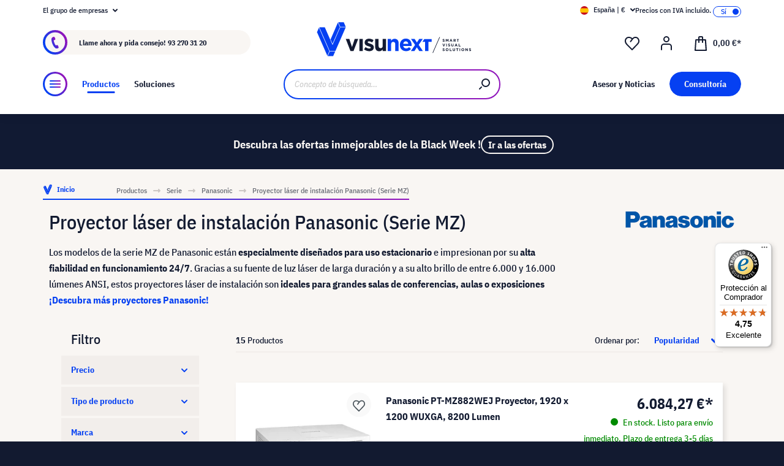

--- FILE ---
content_type: text/html; charset=UTF-8
request_url: https://www.visunext.es/c/serie/panasonic/proyector-laser-de-instalacion-panasonic-serie-mz/
body_size: 55852
content:
<!DOCTYPE html><html lang="es-ES" itemscope="itemscope"><head><meta charset="utf-8"><script id="wbmTagMangerDefine"> let gtmIsTrackingProductClicks = Boolean(), gtmIsTrackingAddToWishlistClicks = Boolean(), gtmContainerId ='GTM-T59CDT9', hasSWConsentSupport = Boolean(Number(0)); window.wbmScriptIsSet = false; window.dataLayer = window.dataLayer || []; window.dataLayer.push({"event":"user","id":null}); </script><script id="wbmTagMangerDataLayer"> window.dataLayer.push({ ecommerce: null }); window.dataLayer.push({"google_tag_params":{"ecomm_prodid":["1000031651","1000031650","1000031648","1000031649","1000028114","1000028112","1000028113","1000024254","1000028116","1000028117","1000028115","1000031646","1000031647","1000028110","1000028109"],"ecomm_category":"category with id d4cf11a69fe447c3854aa52dfdd21def not found","ecomm_pagetype":"category"}}); var onEventDataLayer = JSON.parse('{"event":"view_item_list","ecommerce":{"item_list_name":"Category: Proyector l\u00e1ser de instalaci\u00f3n Panasonic (Serie MZ)","items":[{"price":6084.27,"index":0,"item_id":"1000031651","item_brand":"Panasonic","item_list_id":"category_d4cf11a69fe447c3854aa52dfdd21def","item_category":"","item_name":"Panasonic PT-MZ882WEJ Proyector, 1920 x 1200 WUXGA, 8200 Lumen","item_variant":"blanco","item_list_name":"Category: Proyector l\u00e1ser de instalaci\u00f3n Panasonic (Serie MZ)"},{"price":10694.99,"index":1,"item_id":"1000031650","item_brand":"Panasonic","item_list_id":"category_d4cf11a69fe447c3854aa52dfdd21def","item_category":"","item_name":"Panasonic PT-MZ882BEJ Proyector, 1920 x 1200 WUXGA, 8200 Lumen","item_variant":"negro","item_list_name":"Category: Proyector l\u00e1ser de instalaci\u00f3n Panasonic (Serie MZ)"},{"price":5258.51,"index":2,"item_id":"1000031648","item_brand":"Panasonic","item_list_id":"category_d4cf11a69fe447c3854aa52dfdd21def","item_category":"","item_name":"Panasonic PT-MZ782BEJ Proyector, 1920 x 1200 WUXGA, 7500 Lumen","item_variant":"","item_list_name":"Category: Proyector l\u00e1ser de instalaci\u00f3n Panasonic (Serie MZ)"},{"price":5194.72,"index":3,"item_id":"1000031649","item_brand":"Panasonic","item_list_id":"category_d4cf11a69fe447c3854aa52dfdd21def","item_category":"","item_name":"Panasonic PT-MZ782WEJ Proyector, 1920 x 1200 WUXGA, 7500 Lumen","item_variant":"","item_list_name":"Category: Proyector l\u00e1ser de instalaci\u00f3n Panasonic (Serie MZ)"},{"price":27791.28,"index":4,"item_id":"1000028114","item_brand":"Panasonic","item_list_id":"category_d4cf11a69fe447c3854aa52dfdd21def","item_category":"","item_name":"Panasonic PT-MZ17KLWEJ Proyector, 1920 x 1200 WUXGA, 16500 Lumen, sin lente","item_variant":"blanco","item_list_name":"Category: Proyector l\u00e1ser de instalaci\u00f3n Panasonic (Serie MZ)"},{"price":19851.26,"index":5,"item_id":"1000028112","item_brand":"Panasonic","item_list_id":"category_d4cf11a69fe447c3854aa52dfdd21def","item_category":"","item_name":"Panasonic PT-MZ14KLWEJ Proyector, 1920 x 1200 WUXGA, 14000 Lumen, sin lente","item_variant":"blanco","item_list_name":"Category: Proyector l\u00e1ser de instalaci\u00f3n Panasonic (Serie MZ)"},{"price":19851.26,"index":6,"item_id":"1000028113","item_brand":"Panasonic","item_list_id":"category_d4cf11a69fe447c3854aa52dfdd21def","item_category":"","item_name":"Panasonic PT-MZ14KLBEJ Proyector, 1920 x 1200 WUXGA, 14000 Lumen, sin lente","item_variant":"negro","item_list_name":"Category: Proyector l\u00e1ser de instalaci\u00f3n Panasonic (Serie MZ)"},{"price":29399.26,"index":7,"item_id":"1000024254","item_brand":"Panasonic","item_list_id":"category_d4cf11a69fe447c3854aa52dfdd21def","item_category":"","item_name":"Panasonic PT-MZ20KL Proyector, 1920 x 1200 WUXGA, 20000 Lumen","item_variant":"","item_list_name":"Category: Proyector l\u00e1ser de instalaci\u00f3n Panasonic (Serie MZ)"},{"price":35090,"index":8,"item_id":"1000028116","item_brand":"Panasonic","item_list_id":"category_d4cf11a69fe447c3854aa52dfdd21def","item_category":"","item_name":"Panasonic PT-MZ20KLWEJ (ohne Objektiv) Proyector, 1920 x 1200 WUXGA, 20000 Lumen, sin lente","item_variant":"blanco","item_list_name":"Category: Proyector l\u00e1ser de instalaci\u00f3n Panasonic (Serie MZ)"},{"price":35090,"index":9,"item_id":"1000028117","item_brand":"Panasonic","item_list_id":"category_d4cf11a69fe447c3854aa52dfdd21def","item_category":"","item_name":"Panasonic PT-MZ20KLBE Proyector, 1920 x 1200 WUXGA, 20000 Lumen, sin lente","item_variant":"negro","item_list_name":"Category: Proyector l\u00e1ser de instalaci\u00f3n Panasonic (Serie MZ)"},{"price":27792.49,"index":10,"item_id":"1000028115","item_brand":"Panasonic","item_list_id":"category_d4cf11a69fe447c3854aa52dfdd21def","item_category":"","item_name":"Panasonic PT-MZ17KLBEJ Proyector, 1920 x 1200 WUXGA, 16500 Lumen, sin lente","item_variant":"negro","item_list_name":"Category: Proyector l\u00e1ser de instalaci\u00f3n Panasonic (Serie MZ)"},{"price":4898.21,"index":11,"item_id":"1000031646","item_brand":"Panasonic","item_list_id":"category_d4cf11a69fe447c3854aa52dfdd21def","item_category":"","item_name":"Panasonic PT-MZ682BEJ Proyector, 1920 x 1200 WUXGA, 6500 Lumen","item_variant":"","item_list_name":"Category: Proyector l\u00e1ser de instalaci\u00f3n Panasonic (Serie MZ)"},{"price":4898.21,"index":12,"item_id":"1000031647","item_brand":"Panasonic","item_list_id":"category_d4cf11a69fe447c3854aa52dfdd21def","item_category":"","item_name":"Panasonic PT-MZ682WEJ Proyector, 1920 x 1200 WUXGA, 6500 Lumen","item_variant":"","item_list_name":"Category: Proyector l\u00e1ser de instalaci\u00f3n Panasonic (Serie MZ)"},{"price":10485.5,"index":13,"item_id":"1000028110","item_brand":"Panasonic","item_list_id":"category_d4cf11a69fe447c3854aa52dfdd21def","item_category":"","item_name":"Panasonic PT-MZ11KLBEJ Proyector, 1920 x 1200 WUXGA, 11000 Lumen, sin lente","item_variant":"negro","item_list_name":"Category: Proyector l\u00e1ser de instalaci\u00f3n Panasonic (Serie MZ)"},{"price":10462.53,"index":14,"item_id":"1000028109","item_brand":"Panasonic","item_list_id":"category_d4cf11a69fe447c3854aa52dfdd21def","item_category":"","item_name":"Panasonic PT-MZ11KLWEJ Proyector, 1920 x 1200 WUXGA, 11000 Lumen, sin lente","item_variant":"blanco","item_list_name":"Category: Proyector l\u00e1ser de instalaci\u00f3n Panasonic (Serie MZ)"}],"item_list_id":"category_d4cf11a69fe447c3854aa52dfdd21def"}}'); </script><script id="wbmTagManger"> function getCookie(name) { var cookieMatch = document.cookie.match(name + '=(.*?)(;|$)'); return cookieMatch && decodeURI(cookieMatch[1]); } var gtmCookieSet = getCookie('wbm-tagmanager-enabled'); var googleTag = function(w,d,s,l,i){w[l]=w[l]||[];w[l].push({'gtm.start':new Date().getTime(),event:'gtm.js'});var f=d.getElementsByTagName(s)[0],j=d.createElement(s),dl=l!='dataLayer'?'&l='+l:'';j.async=true;j.src='https://www.googletagmanager.com/gtm.js?id='+i+dl+'';f.parentNode.insertBefore(j,f);}; if (hasSWConsentSupport && gtmCookieSet === null) { window.wbmGoogleTagmanagerId = gtmContainerId; window.wbmScriptIsSet = false; window.googleTag = googleTag; } else { window.wbmScriptIsSet = true; googleTag(window, document, 'script', 'dataLayer', gtmContainerId); googleTag = null; window.dataLayer = window.dataLayer || []; function gtag() { dataLayer.push(arguments); } (() => { const adsEnabled = document.cookie.split(';').some((item) => item.trim().includes('google-ads-enabled=1')); gtag('consent', 'update', { 'ad_storage': adsEnabled ? 'granted' : 'denied', 'ad_user_data': adsEnabled ? 'granted' : 'denied', 'ad_personalization': adsEnabled ? 'granted' : 'denied', 'analytics_storage': 'granted' }); })(); } </script><meta name="viewport" content="width=device-width, initial-scale=1, shrink-to-fit=no"><meta name="author" content=""><meta name="robots" content="noindex,follow"><meta name="revisit-after" content="15 days"><meta name="keywords" content=""><meta name="description" content="¡Comprar Proyectores de instalación láser Panasonic (Serie MZ) del experto en productos! ¡► WUXGA ✓ Fuente de luz láser ✓ Desplazamiento de lente ✓ 24/7 | Montaje opcional!"><meta name="format-detection" content="telephone=no"><meta property="og:type" content="website"/><meta property="og:site_name" content="visunext.es"/><meta property="og:url" content="https://www.visunext.es/c/serie/panasonic/proyector-laser-de-instalacion-panasonic-serie-mz/"/><meta property="og:title" content="Proyectores de instalación Panasonic (Serie MZ) | visunext.es"/><meta property="og:description" content="¡Comprar Proyectores de instalación láser Panasonic (Serie MZ) del experto en productos! ¡► WUXGA ✓ Fuente de luz láser ✓ Desplazamiento de lente ✓ 24/7 | Montaje opcional!"/><meta property="og:image" content="https://www.visunext.es/media/d8/95/65/1752571441/og-logo.jpg"/><meta name="twitter:card" content="website"/><meta name="twitter:site" content="visunext.es"/><meta property="twitter:title" content="Proyectores de instalación Panasonic (Serie MZ) | visunext.es"/><meta property="twitter:description" content="¡Comprar Proyectores de instalación láser Panasonic (Serie MZ) del experto en productos! ¡► WUXGA ✓ Fuente de luz láser ✓ Desplazamiento de lente ✓ 24/7 | Montaje opcional!"/><meta property="twitter:image" content="https://www.visunext.es/media/d8/95/65/1752571441/og-logo.jpg"/><meta content="visunext.es"><meta content=""><meta content="true"><meta content="https://www.visunext.es/media/d8/95/65/1752571441/og-logo.jpg"><link rel="alternate" hreflang="sv" href="https://www.visunext.se/c/serie/panasonic/panasonic-installationslaserprojektor-mz-serien/"><link rel="alternate" hreflang="es" href="https://www.visunext.es/c/serie/panasonic/proyector-laser-de-instalacion-panasonic-serie-mz/"><link rel="alternate" hreflang="fr" href="https://www.visunext.fr/c/series/panasonic/panasonic-installation-laser-beamer-serie-mz/"><link rel="alternate" hreflang="de-AT" href="https://www.visunext.at/c/serien/panasonic/panasonic-installations-laser-beamer-mz-serie/"><link rel="alternate" hreflang="x-default" href="https://www.visunext.de/c/serien/panasonic/panasonic-installations-laser-beamer-mz-serie/"><link rel="alternate" hreflang="de" href="https://www.visunext.de/c/serien/panasonic/panasonic-installations-laser-beamer-mz-serie/"><link rel="alternate" hreflang="nl" href="https://www.visunext.nl/c/serie/panasonic/panasonic-installatie-laser-projector-mz-serie/"><link rel="alternate" hreflang="it" href="https://www.visunext.it/c/serie/panasonic/proiettore-laser-da-installazione-panasonic-serie-mz/"><link rel="alternate" hreflang="en" href="https://www.visunext.co.uk/c/series/panasonic/panasonic-installation-laser-projectors-mz-series/"><link rel="alternate" hreflang="pl" href="https://www.visunext.pl/c/seria/panasonic/laserowy-projektor-instalacyjny-panasonic-seria-mz/"><script type="application/ld+json"> [{"@context":"https:\/\/schema.org","@type":"BreadcrumbList","itemListElement":[{"@type":"ListItem","position":1,"name":"Productos","item":"https:\/\/www.visunext.es\/c\/"},{"@type":"ListItem","position":2,"name":"Serie","item":"https:\/\/www.visunext.es\/navigation\/f0b4760f5c0d40098f41feca7618b84c"},{"@type":"ListItem","position":3,"name":"Panasonic","item":"https:\/\/www.visunext.es\/navigation\/35bcc7929e054693a7ee58292fe8a91f"},{"@type":"ListItem","position":4,"name":"Proyector l\u00e1ser de instalaci\u00f3n Panasonic (Serie MZ)","item":"https:\/\/www.visunext.es\/c\/serie\/panasonic\/proyector-laser-de-instalacion-panasonic-serie-mz\/"}]},{"@context":"https:\/\/schema.org","@type":"Organization"},{"@context":"https:\/\/schema.org","@type":"LocalBusiness","name":"visunext SE","url":"https:\/\/www.visunext.de\/","telephone":"+49 0221 58834 0","address":{"@type":"PostalAddress","streetAddress":"Gutenbergstra\u00dfe 2","addressLocality":"Emsdetten","postalCode":"48282","addressCountry":"DE"},"priceRange":"\u20ac\u20ac\u20ac"}] </script><link rel="shortcut icon" href="https://www.visunext.es/media/4c/d5/cc/1663770815/favicon-vx-22.ico"><link rel="canonical" href="https://www.visunext.es/c/serie/panasonic/proyector-laser-de-instalacion-panasonic-serie-mz/" /><title >Proyectores de instalación Panasonic (Serie MZ) | visunext.es</title><link rel="stylesheet" href="https://www.visunext.es/theme/f636806b9e97b8f26d3b7d97d358a86b/css/all.css?1763566569"><script>var isIE11 = !!window.MSInputMethodContext && !!document.documentMode;</script><script>if(window.isIE11){var link = document.createElement("link");link.rel ="stylesheet";link.href ="https://assets.visunextgroup.com/css/vendor-pxsw-enterprise-cms.47c0c8e26eeb52964120.css";document.head.appendChild(link);}</script><script>if(window.isIE11){var link = document.createElement("link");link.rel ="stylesheet";link.href ="https://assets.visunextgroup.com/css/vendor-pxsw-visunext-theme.20ff883aecacb8a8268a.css";document.head.appendChild(link);}</script><link rel="preload" href="https://assets.visunextgroup.com/css/vendor-pxsw-enterprise-cms.modern.c838b55f57418004a8a0.css" as="style"><link rel="modulepreload" href="https://assets.visunextgroup.com/js/vendor-pxsw-enterprise-cms.modern.2793ca3de1eb21807a38c98307454b4c.js"><link rel="stylesheet" href="https://assets.visunextgroup.com/css/vendor-pxsw-enterprise-cms.modern.c838b55f57418004a8a0.css"><link rel="preload" href="https://assets.visunextgroup.com/css/vendor-pxsw-visunext-theme.modern.b3d05c06f98913e21c3d.css" as="style"><link rel="modulepreload" href="https://assets.visunextgroup.com/js/vendor-pxsw-visunext-theme.modern.28cc9983e9e65a24fa7f3165d713e085.js"><link rel="stylesheet" href="https://assets.visunextgroup.com/css/vendor-pxsw-visunext-theme.modern.b3d05c06f98913e21c3d.css"><script>window.PxswEnterpriseCmsYtPlayers = []</script><style> :root { --moorl-advanced-search-width: 600px; } </style><script> window.features = {"V6_5_0_0":true,"v6.5.0.0":true,"V6_6_0_0":false,"v6.6.0.0":false,"V6_7_0_0":false,"v6.7.0.0":false,"VUE3":false,"vue3":false,"JOIN_FILTER":false,"join.filter":false,"MEDIA_PATH":false,"media.path":false,"ES_MULTILINGUAL_INDEX":false,"es.multilingual.index":false,"STOCK_HANDLING":true,"stock.handling":true,"ASYNC_THEME_COMPILATION":false,"async.theme.compilation":false}; </script><link rel="stylesheet" href="https://cdnjs.cloudflare.com/ajax/libs/noUiSlider/12.0.0/nouislider.min.css" integrity="sha512-kSH0IqtUh1LRE0tlO8dWN7rbmdy5cqApopY6ABJ4U99HeKulW6iKG5KgrVfofEXQOYtdQGFjj2N/DUBnj3CNmQ==" crossorigin="anonymous" referrerpolicy="no-referrer" /><script src="https://cdnjs.cloudflare.com/ajax/libs/noUiSlider/12.0.0/nouislider.min.js" integrity="sha512-6vo59lZMHB6GgEySnojEnfhnugP7LR4qm6akxptNOw/KW+i9o9MK4Gaia8f/eJATjAzCkgN3CWlIHWbVi2twpg==" crossorigin="anonymous" referrerpolicy="no-referrer"></script><script> (function (f,i,n,d,o,l,O,g,I,c){var V=[];var m=f.createElement("style");if(d){V.push(d)}if(c&&I.location.hash.indexOf("#search:")===0){V.push(c)}if(V.length>0){var Z=V.join(",");m.textContent=Z+"{opacity: 0;transition: opacity "+O+" ease-in-out;}."+o+" {opacity: 1 !important;}";I.flRevealContainers=function(){var a=f.querySelectorAll(Z);for(var T=0;T<a.length;T++){a[T].classList.add(o)}};setTimeout(I.flRevealContainers,l)}var W=g+"/config/"+i+"/main.js?usergrouphash="+n;var p=f.createElement("script");p.type="text/javascript";p.async=true;p.src=g+"/config/loader.min.js";var q=f.getElementsByTagName("script")[0];p.setAttribute("data-fl-main",W);q.parentNode.insertBefore(p,q);q.parentNode.insertBefore(m,p)}) (document,'978F58C7F12E8E94BCAD6128638CF328','523a436e193b5dd4ba64b0e4a81feffd','.fl-navigation-result','fl-reveal',3000,'.3s','//cdn.findologic.com',window,'.fl-result'); </script><style> .search-suggest.js-search-result { display: none; } </style><script> window.dataLayer = window.dataLayer || []; function gtag() { dataLayer.push(arguments); } (() => { const analyticsStorageEnabled = document.cookie.split(';').some((item) => item.trim().includes('google-analytics-enabled=1')); const adsEnabled = document.cookie.split(';').some((item) => item.trim().includes('google-ads-enabled=1')); gtag('consent', 'default', { 'ad_user_data': adsEnabled ? 'granted' : 'denied', 'ad_storage': adsEnabled ? 'granted' : 'denied', 'ad_personalization': adsEnabled ? 'granted' : 'denied', 'analytics_storage': analyticsStorageEnabled ? 'granted' : 'denied' }); })(); </script><script> window.useDefaultCookieConsent = true; </script><script> window.activeNavigationId ='d4cf11a69fe447c3854aa52dfdd21def'; window.router = { 'frontend.cart.offcanvas': '/checkout/offcanvas', 'frontend.cookie.offcanvas': '/cookie/offcanvas', 'frontend.checkout.finish.page': '/checkout/finish', 'frontend.checkout.info': '/widgets/checkout/info', 'frontend.menu.offcanvas': '/widgets/menu/offcanvas', 'frontend.cms.page': '/widgets/cms', 'frontend.cms.navigation.page': '/widgets/cms/navigation', 'frontend.account.addressbook': '/widgets/account/address-book', 'frontend.country.country-data': '/country/country-state-data', 'frontend.app-system.generate-token': '/app-system/Placeholder/generate-token', }; window.salesChannelId ='361c3db3d4e75997add0245db764c8fb'; </script><script> window.breakpoints = {"xs":"0","sm":"576","md":"768","lg":"1024","xl":"1280"}; </script><script> window.customerLoggedInState = 0; window.wishlistEnabled = 1; </script><script src="https://www.visunext.es/bundles/neon6configurator/storefront/jquery-3.5.1.slim.min.js?1763566536"></script><script> window.themeAssetsPublicPath ='https://www.visunext.es/theme/ac8f43f96c5d407b81a6c522c4a6eda6/assets/'; </script><script src="https://www.visunext.es/theme/f636806b9e97b8f26d3b7d97d358a86b/js/all.js?1763566569" defer></script><script defer nomodule src="https://assets.visunextgroup.com/js/vendor-pxsw-enterprise-cms.28bf6559fb5933d70f1fedbe10218969.js"></script><script defer nomodule src="https://assets.visunextgroup.com/js/vendor-pxsw-visunext-theme.1e721fb22a84a04ccbe6d05809531a47.js"></script><script defer type="module" src="https://assets.visunextgroup.com/js/vendor-pxsw-enterprise-cms.modern.2793ca3de1eb21807a38c98307454b4c.js"></script><script defer type="module" src="https://assets.visunextgroup.com/js/vendor-pxsw-visunext-theme.modern.28cc9983e9e65a24fa7f3165d713e085.js"></script></head><body class="is-ctl-navigation is-act-index"><script> let consentId = 10962; window.gdprAppliesGlobally=true;if(!("cmp_id" in window)||window.cmp_id<1){window.cmp_id=consentId}if(!("cmp_cdid" in window)){window.cmp_cdid=""}if(!("cmp_params" in window)){window.cmp_params=""}if(!("cmp_host" in window)){window.cmp_host="d.delivery.consentmanager.net"}if(!("cmp_cdn" in window)){window.cmp_cdn="cdn.consentmanager.net"}if(!("cmp_proto" in window)){window.cmp_proto="https:"}if(!("cmp_codesrc" in window)){window.cmp_codesrc="3"}window.cmp_getsupportedLangs=function(){var b=["DE","EN","FR","IT","NO","DA","FI","ES","PT","RO","BG","ET","EL","GA","HR","LV","LT","MT","NL","PL","SV","SK","SL","CS","HU","RU","SR","ZH","TR","UK","AR","BS"];if("cmp_customlanguages" in window){for(var a=0;a<window.cmp_customlanguages.length;a++){b.push(window.cmp_customlanguages[a].l.toUpperCase())}}return b};window.cmp_getRTLLangs=function(){return["AR"]};window.cmp_getlang=function(j){if(typeof(j)!="boolean"){j=true}if(j&&typeof(cmp_getlang.usedlang)=="string"&&cmp_getlang.usedlang!==""){return cmp_getlang.usedlang}var g=window.cmp_getsupportedLangs();var c=[];var f=location.hash;var e=location.search;var a="languages" in navigator?navigator.languages:[];if(f.indexOf("cmplang=")!=-1){c.push(f.substr(f.indexOf("cmplang=")+8,2).toUpperCase())}else{if(e.indexOf("cmplang=")!=-1){c.push(e.substr(e.indexOf("cmplang=")+8,2).toUpperCase())}else{if("cmp_setlang" in window&&window.cmp_setlang!=""){c.push(window.cmp_setlang.toUpperCase())}else{if(a.length>0){for(var d=0;d<a.length;d++){c.push(a[d])}}}}}if("language" in navigator){c.push(navigator.language)}if("userLanguage" in navigator){c.push(navigator.userLanguage)}var h="";for(var d=0;d<c.length;d++){var b=c[d].toUpperCase();if(g.indexOf(b)!=-1){h=b;break}if(b.indexOf("-")!=-1){b=b.substr(0,2)}if(g.indexOf(b)!=-1){h=b;break}}if(h==""&&typeof(cmp_getlang.defaultlang)=="string"&&cmp_getlang.defaultlang!==""){return cmp_getlang.defaultlang}else{if(h==""){h="EN"}}h=h.toUpperCase();return h};(function(){var n=document;var p=window;var f="";var b="_en";if("cmp_getlang" in p){f=p.cmp_getlang().toLowerCase();if("cmp_customlanguages" in p){for(var h=0;h<p.cmp_customlanguages.length;h++){if(p.cmp_customlanguages[h].l.toUpperCase()==f.toUpperCase()){f="en";break}}}b="_"+f}function g(e,d){var l="";e+="=";var i=e.length;if(location.hash.indexOf(e)!=-1){l=location.hash.substr(location.hash.indexOf(e)+i,9999)}else{if(location.search.indexOf(e)!=-1){l=location.search.substr(location.search.indexOf(e)+i,9999)}else{return d}}if(l.indexOf("&")!=-1){l=l.substr(0,l.indexOf("&"))}return l}var j=("cmp_proto" in p)?p.cmp_proto:"https:";var o=["cmp_id","cmp_params","cmp_host","cmp_cdn","cmp_proto"];for(var h=0;h<o.length;h++){if(g(o[h],"%%%")!="%%%"){window[o[h]]=g(o[h],"")}}var k=("cmp_ref" in p)?p.cmp_ref:location.href;var q=n.createElement("script");q.setAttribute("data-cmp-ab","1");var c=g("cmpdesign","");var a=g("cmpregulationkey","");q.src=j+"//"+p.cmp_host+"/delivery/cmp.php?"+("cmp_id" in p&&p.cmp_id>0?"id="+p.cmp_id:"")+("cmp_cdid" in p?"cdid="+p.cmp_cdid:"")+"&h="+encodeURIComponent(k)+(c!=""?"&cmpdesign="+encodeURIComponent(c):"")+(a!=""?"&cmpregulationkey="+encodeURIComponent(a):"")+("cmp_params" in p?"&"+p.cmp_params:"")+(n.cookie.length>0?"&__cmpfcc=1":"")+"&l="+f.toLowerCase()+"&o="+(new Date()).getTime();q.type="text/javascript";q.async=true;if(n.currentScript){n.currentScript.parentElement.appendChild(q)}else{if(n.body){n.body.appendChild(q)}else{var m=n.getElementsByTagName("body");if(m.length==0){m=n.getElementsByTagName("div")}if(m.length==0){m=n.getElementsByTagName("span")}if(m.length==0){m=n.getElementsByTagName("ins")}if(m.length==0){m=n.getElementsByTagName("script")}if(m.length==0){m=n.getElementsByTagName("head")}if(m.length>0){m[0].appendChild(q)}}}var q=n.createElement("script");q.src=j+"//"+p.cmp_cdn+"/delivery/js/cmp"+b+".min.js";q.type="text/javascript";q.setAttribute("data-cmp-ab","1");q.async=true;if(n.currentScript){n.currentScript.parentElement.appendChild(q)}else{if(n.body){n.body.appendChild(q)}else{var m=n.getElementsByTagName("body");if(m.length==0){m=n.getElementsByTagName("div")}if(m.length==0){m=n.getElementsByTagName("span")}if(m.length==0){m=n.getElementsByTagName("ins")}if(m.length==0){m=n.getElementsByTagName("script")}if(m.length==0){m=n.getElementsByTagName("head")}if(m.length>0){m[0].appendChild(q)}}}})();window.cmp_addFrame=function(b){if(!window.frames[b]){if(document.body){var a=document.createElement("iframe");a.style.cssText="display:none";a.name=b;document.body.appendChild(a)}else{window.setTimeout(window.cmp_addFrame,10,b)}}};window.cmp_rc=function(h){var b=document.cookie;var f="";var d=0;while(b!=""&&d<100){d++;while(b.substr(0,1)==" "){b=b.substr(1,b.length)}var g=b.substring(0,b.indexOf("="));if(b.indexOf(";")!=-1){var c=b.substring(b.indexOf("=")+1,b.indexOf(";"))}else{var c=b.substr(b.indexOf("=")+1,b.length)}if(h==g){f=c}var e=b.indexOf(";")+1;if(e==0){e=b.length}b=b.substring(e,b.length)}return(f)};window.cmp_stub=function(){var a=arguments;__cmapi.a=__cmapi.a||[];if(!a.length){return __cmapi.a}else{if(a[0]==="ping"){if(a[1]===2){a[2]({gdprApplies:gdprAppliesGlobally,cmpLoaded:false,cmpStatus:"stub",displayStatus:"hidden",apiVersion:"2.0",cmpId:31},true)}else{a[2](false,true)}}else{if(a[0]==="getUSPData"){a[2]({version:1,uspString:window.cmp_rc("")},true)}else{if(a[0]==="getTCData"){__cmapi.a.push([].slice.apply(a))}else{if(a[0]==="addEventListener"||a[0]==="removeEventListener"){__cmapi.a.push([].slice.apply(a))}else{if(a.length==4&&a[3]===false){a[2]({},false)}else{__cmapi.a.push([].slice.apply(a))}}}}}}};window.cmp_msghandler=function(d){var a=typeof d.data==="string";try{var c=a?JSON.parse(d.data):d.data}catch(f){var c=null}if(typeof(c)==="object"&&c!==null&&"__cmpCall" in c){var b=c.__cmpCall;window.__cmp(b.command,b.parameter,function(h,g){var e={__cmpReturn:{returnValue:h,success:g,callId:b.callId}};d.source.postMessage(a?JSON.stringify(e):e,"*")})}if(typeof(c)==="object"&&c!==null&&"__cmapiCall" in c){var b=c.__cmapiCall;window.__cmapi(b.command,b.parameter,function(h,g){var e={__cmapiReturn:{returnValue:h,success:g,callId:b.callId}};d.source.postMessage(a?JSON.stringify(e):e,"*")})}if(typeof(c)==="object"&&c!==null&&"__uspapiCall" in c){var b=c.__uspapiCall;window.__uspapi(b.command,b.version,function(h,g){var e={__uspapiReturn:{returnValue:h,success:g,callId:b.callId}};d.source.postMessage(a?JSON.stringify(e):e,"*")})}if(typeof(c)==="object"&&c!==null&&"__tcfapiCall" in c){var b=c.__tcfapiCall;window.__tcfapi(b.command,b.version,function(h,g){var e={__tcfapiReturn:{returnValue:h,success:g,callId:b.callId}};d.source.postMessage(a?JSON.stringify(e):e,"*")},b.parameter)}};window.cmp_setStub=function(a){if(!(a in window)||(typeof(window[a])!=="function"&&typeof(window[a])!=="object"&&(typeof(window[a])==="undefined"||window[a]!==null))){window[a]=window.cmp_stub;window[a].msgHandler=window.cmp_msghandler;window.addEventListener("message",window.cmp_msghandler,false)}};window.cmp_addFrame("__cmapiLocator");window.cmp_addFrame("__cmpLocator");window.cmp_addFrame("__uspapiLocator");window.cmp_addFrame("__tcfapiLocator");window.cmp_setStub("__cmapi");window.cmp_setStub("__cmp");window.cmp_setStub("__tcfapi");window.cmp_setStub("__uspapi");</script><px-spritesheet style="display:none;"><svg xmlns="http://www.w3.org/2000/svg" xmlns:xlink="http://www.w3.org/1999/xlink"><defs><symbol id="account-24" viewBox="0 0 24 24"><path d="M20 22v-5a4 4 0 00-4-4H8a4 4 0 00-4 4v5" stroke="currentColor" stroke-width="2" stroke-linecap="round" stroke-linejoin="round"/><path d="M16 5a4 4 0 11-8 0 4 4 0 018 0z" stroke="currentcolor" stroke-width="2" stroke-linecap="round" stroke-linejoin="round"/></symbol><symbol id="arrow-24" viewBox="0 0 24 24"><path d="M7 12h10m0 0l-2-2m2 2l-2 2" stroke="currentColor" stroke-width="2" stroke-linecap="round" stroke-linejoin="round"/></symbol><symbol id="arrow-down-8" viewBox="0 0 8 5"><path d="M7 1L4 4 1 1" stroke="currentColor" stroke-width="2" stroke-linecap="round" stroke-linejoin="round"/></symbol><symbol id="attention-icon" viewBox="0 0 40 45"><circle cx="18.5" cy="21.5" r="10.366" fill="#121A30"/><path d="M18.5 15.5v8m0 4v-1" stroke="#F9F6F3" stroke-width="2" stroke-linecap="round" stroke-linejoin="round"/></symbol><symbol id="basket-24" viewBox="0 0 24 24"><path d="M4.22 6h15.56l1.15 17H3.07L4.22 6z" stroke="currentColor" stroke-width="2" stroke-linejoin="round"/><path d="M15 10V2a1 1 0 00-1-1h-4a1 1 0 00-1 1v8" stroke="currentColor" stroke-width="2" stroke-linecap="round" stroke-linejoin="round"/></symbol><symbol id="business" viewBox="0 0 22 18"><path d="M18 3h-1.6L14.3.9C13.7.3 13 0 12.2 0H9.8C9 0 8.3.3 7.7.9L5.6 3H4C1.8 3 0 4.8 0 7v7c0 2.2 1.8 4 4 4h14c2.2 0 4-1.8 4-4V7c0-2.2-1.8-4-4-4zm-8.9-.7c.2-.2.5-.3.7-.3h2.3c.3 0 .5.1.7.3l.8.7H8.4l.7-.7zM20 14c0 1.1-.9 2-2 2H4c-1.1 0-2-.9-2-2v-2.3c1.8.3 5.2.7 8 .8v.5c0 .6.4 1 1 1s1-.4 1-1v-.5c2.8-.1 6.2-.6 8-.8V14zm0-4.4c-1.8.3-6.1.9-9 .9-2.9 0-7.2-.6-9-.9V7c0-1.1.9-2 2-2h14c1.1 0 2 .9 2 2v2.6z" fill="#005faa"/></symbol><symbol id="checkmark" viewBox="0 0 10 10"><path d="M4 10c-.2 0-.4-.1-.6-.2l-3-2C0 7.5-.1 6.9.2 6.4c.3-.4.9-.5 1.4-.2l2.1 1.4L8.2.5c.2-.5.9-.6 1.3-.3.5.3.6.9.3 1.4l-5 8c-.1.2-.3.3-.6.4H4z" fill="#121a30"/></symbol><symbol id="checkout-close" viewBox="0 0 24 25"><rect y=".013" width="24" height="24" rx="12" fill="#0540F2"/><g clip-path="url(#checkout-closeclip0_6538_19299)"><g clip-path="url(#checkout-closeclip1_6538_19299)"><path d="M9 9.013l6 6m-6 0l6-6" stroke="#fff" stroke-width="2" stroke-linecap="round" stroke-linejoin="round"/></g></g></symbol><symbol id="circle-360" viewBox="0 0 61 61"><circle cx="30.5" cy="12.954" r="2.591" fill="#0540F2"/><circle cx="30.5" cy="2.591" r="2.591" fill="#0540F2"/><path d="M22.727 53.303C10.652 50.636 2 43.438 2 34.977c0-8.46 8.652-15.658 20.727-18.326m15.546 36.652C50.348 50.636 59 43.438 59 34.977c0-8.46-8.652-15.658-20.727-18.326" stroke="#0540F2" stroke-width="3" stroke-linecap="round" stroke-linejoin="round" fill="#fff0"/><path d="M39.264 46.54l-7.697 5.773a1 1 0 000 1.6l7.697 5.773a1 1 0 001.6-.8V47.341a1 1 0 00-1.6-.8zM21.51 32.162c.224 0 .42-.033.588-.098.168-.065.303-.15.406-.252a.966.966 0 00.224-.336.958.958 0 00.084-.378v-.448a.91.91 0 00-.294-.686c-.196-.196-.476-.294-.84-.294a1.73 1.73 0 00-.994.294c-.29.196-.555.485-.798.868l-1.232-1.134a3.453 3.453 0 011.33-1.218c.532-.28 1.134-.42 1.806-.42.952 0 1.699.21 2.24.63.55.42.826 1.064.826 1.932 0 .327-.047.616-.14.868a2.1 2.1 0 01-.35.658 1.68 1.68 0 01-.518.434 1.883 1.883 0 01-.63.224v.224c.261.047.504.121.728.224.224.093.415.224.574.392.168.159.294.364.378.616.093.243.14.532.14.868 0 .476-.08.9-.238 1.274-.15.373-.373.69-.672.952a2.97 2.97 0 01-1.064.602c-.41.14-.877.21-1.4.21-.439 0-.835-.051-1.19-.154a3.791 3.791 0 01-.924-.406 3.563 3.563 0 01-.686-.602 4.61 4.61 0 01-.49-.714l1.456-1.12c.187.41.42.747.7 1.008.29.252.663.378 1.12.378.42 0 .742-.112.966-.336.233-.224.35-.513.35-.868v-.448c0-.327-.13-.597-.392-.812-.261-.215-.63-.322-1.106-.322h-.77v-1.61h.812zm8.093 6.006c-1.14 0-1.988-.331-2.548-.994-.551-.663-.826-1.62-.826-2.87 0-.71.093-1.372.28-1.988a8.348 8.348 0 01.742-1.708 7.63 7.63 0 011.008-1.372 7.932 7.932 0 011.148-1.008h2.758a24.27 24.27 0 00-1.484 1.19c-.43.373-.808.756-1.134 1.148a6.045 6.045 0 00-.784 1.204c-.206.42-.35.873-.434 1.358h.224a2.29 2.29 0 01.644-.994c.298-.27.714-.406 1.246-.406.784 0 1.4.266 1.848.798.457.523.686 1.279.686 2.268 0 1.064-.29 1.895-.868 2.492-.57.588-1.405.882-2.506.882zm0-1.61c.429 0 .746-.117.952-.35.214-.243.322-.588.322-1.036v-.448c0-.448-.108-.789-.322-1.022-.206-.243-.523-.364-.952-.364-.43 0-.752.121-.966.364-.206.233-.308.574-.308 1.022v.448c0 .448.102.793.308 1.036.214.233.536.35.966.35zm7.504 1.61c-.588 0-1.092-.093-1.512-.28a2.617 2.617 0 01-1.05-.896c-.27-.41-.471-.933-.602-1.568-.13-.644-.196-1.414-.196-2.31 0-.896.066-1.661.196-2.296.13-.644.332-1.167.602-1.568.28-.41.63-.71 1.05-.896.42-.196.924-.294 1.512-.294s1.092.098 1.512.294c.42.187.766.485 1.036.896.28.401.486.924.616 1.568.13.635.196 1.4.196 2.296 0 .896-.065 1.666-.196 2.31-.13.635-.336 1.157-.616 1.568-.27.401-.616.7-1.036.896-.42.187-.924.28-1.512.28zm0-1.68c.233 0 .43-.033.588-.098a.878.878 0 00.378-.336c.093-.159.159-.364.196-.616.047-.252.07-.565.07-.938v-2.772c0-.737-.088-1.25-.266-1.54-.177-.299-.5-.448-.966-.448-.466 0-.788.15-.966.448-.177.29-.266.803-.266 1.54V34.5c0 .373.019.686.056.938.047.252.117.457.21.616a.88.88 0 00.378.336c.159.065.355.098.588.098zm6.735-3.416c-.346 0-.668-.06-.966-.182a2.332 2.332 0 01-1.316-1.288 2.807 2.807 0 01-.182-1.036c0-.373.06-.714.182-1.022a2.303 2.303 0 011.316-1.302c.298-.121.62-.182.966-.182.345 0 .667.06.966.182.298.121.56.29.784.504.224.215.396.48.518.798.13.308.196.649.196 1.022 0 .383-.066.728-.196 1.036-.122.308-.294.57-.518.784a2.456 2.456 0 01-.784.504 2.55 2.55 0 01-.966.182zm0-1.232c.345 0 .611-.107.798-.322.196-.224.294-.541.294-.952 0-.41-.098-.723-.294-.938-.187-.224-.453-.336-.798-.336-.346 0-.616.112-.812.336-.187.215-.28.527-.28.938 0 .41.093.728.28.952.196.215.466.322.812.322z" fill="#0540F2"/></symbol><symbol id="circle-arrow" viewBox="0 0 24 24"><path class="cls-1" d="M14 15c-.26 0-.51-.1-.71-.29a.996.996 0 010-1.41l.29-.29H7c-.55 0-1-.45-1-1s.45-1 1-1h6.59l-.29-.29a.996.996 0 111.41-1.41l2 2c.1.1.17.21.22.33a.957.957 0 010 .76c-.05.12-.12.23-.22.33l-2 2c-.2.2-.45.29-.71.29z"/><path class="cls-1" d="M12 24C5.38 24 0 18.62 0 12S5.38 0 12 0s12 5.38 12 12-5.38 12-12 12zm0-22C6.49 2 2 6.49 2 12s4.49 10 10 10 10-4.49 10-10S17.51 2 12 2z"/></symbol><symbol id="close-16" viewBox="0 0 16 16"><path d="M5 5l6 6m-6 0l6-6" stroke="currentColor" stroke-width="2" stroke-linecap="round" stroke-linejoin="round"/></symbol><symbol id="education" viewBox="0 0 24 18"><path d="M12 18c-4.2 0-7.1-2.4-7.2-2.5-.2-.2-.4-.5-.4-.8v-7l-3.9-2c-.3-.2-.5-.5-.5-.9s.3-.8.7-.9l11-3.8c.2-.1.4-.1.7 0l11 3.8c.3.1.6.4.6.8s-.2.8-.5 1l-1 .6v7.9c.3.2.5.5.5.9v1c0 .6-.4 1-1 1h-1c-.6 0-1-.4-1-1v-1c0-.4.2-.7.5-.9V7.3l-.9.4v7c0 .3-.1.6-.4.8-.1.1-3 2.5-7.2 2.5zm-5.6-3.8c.8.6 2.9 1.8 5.6 1.8 2.7 0 4.8-1.2 5.6-1.8V8.5l-5.3 1.8c-.2.1-.4.1-.6 0L6.4 8.5v5.7zm-.6-8L12 8.3l6.2-2.1L20.6 5 12 2 3.5 5l2.3 1.2z" fill="#f39200"/></symbol><symbol id="facebook" viewBox="0 0 24 24"><path d="M18 7.864L17.57 12h-3.25v12H9.434V12H7V7.864h2.434v-2.49C9.434 2.008 10.81 0 14.722 0h3.25v4.136h-2.034c-1.518 0-1.619.584-1.619 1.66v2.068H18z" fill="currentColor"/></symbol><symbol id="filter" viewBox="0 0 24 24"><path d="M9 5c1.306 0 2.414.835 2.826 2H21a1 1 0 110 2h-9.174a2.998 2.998 0 01-5.652 0H3a1 1 0 010-2h3.174C6.586 5.835 7.694 5 9 5zm0 2a1 1 0 100 2 1 1 0 000-2zm5 6c1.306 0 2.414.835 2.826 2H21a1 1 0 110 2h-4.174a2.998 2.998 0 01-5.652 0H3a1 1 0 110-2h8.174c.412-1.165 1.52-2 2.826-2zm0 2a1 1 0 100 2 1 1 0 000-2z" fill="currentColor"/></symbol><symbol id="instagram" viewBox="0 0 16 16"><path d="M8 0C5.829 0 5.556.01 4.703.048 3.85.088 3.269.222 2.76.42a3.917 3.917 0 00-1.417.923A3.927 3.927 0 00.42 2.76C.222 3.268.087 3.85.048 4.7.01 5.555 0 5.827 0 8s.01 2.444.048 3.298c.04.851.174 1.433.372 1.941.205.527.478.973.923 1.418.444.445.89.719 1.416.923.51.198 1.09.333 1.942.372C5.555 15.99 5.827 16 8 16s2.444-.01 3.298-.048c.851-.04 1.434-.174 1.943-.372a3.915 3.915 0 001.416-.923c.445-.445.718-.891.923-1.417.197-.51.332-1.09.372-1.942C15.99 10.445 16 10.173 16 8s-.01-2.445-.048-3.299c-.04-.851-.175-1.433-.372-1.941a3.926 3.926 0 00-.923-1.417A3.911 3.911 0 0013.24.42c-.51-.198-1.092-.333-1.943-.372C10.443.01 10.172 0 7.998 0h.003zm-.717 1.442h.718c2.136 0 2.389.007 3.232.046.78.035 1.204.166 1.486.275.373.145.64.319.92.599.28.28.453.546.598.92.11.281.24.704.275 1.484.039.844.047 1.097.047 3.232 0 2.135-.008 2.388-.047 3.232-.035.78-.166 1.203-.275 1.485a2.478 2.478 0 01-.599.919c-.28.28-.546.453-.92.598-.28.11-.704.24-1.485.276-.843.038-1.096.047-3.232.047s-2.39-.009-3.233-.047c-.78-.036-1.203-.166-1.485-.276a2.478 2.478 0 01-.92-.598 2.48 2.48 0 01-.6-.92c-.109-.282-.24-.705-.275-1.485-.038-.843-.046-1.096-.046-3.233 0-2.136.008-2.388.046-3.232.036-.78.166-1.203.276-1.485.145-.373.319-.64.599-.92.28-.28.546-.453.92-.599.282-.11.705-.24 1.485-.275.738-.034 1.024-.044 2.515-.045v.002zm4.988 1.328a.96.96 0 100 1.92.96.96 0 000-1.92zm-4.27 1.122a4.109 4.109 0 100 8.217 4.109 4.109 0 000-8.217zm0 1.441a2.667 2.667 0 110 5.334 2.667 2.667 0 010-5.334z" fill="currentColor"/></symbol><symbol id="linkedin" viewBox="0 0 24 24"><path d="M3.894 0A2.887 2.887 0 001 2.88c0 1.592 1.295 2.911 2.892 2.911s2.894-1.319 2.894-2.91A2.886 2.886 0 003.894 0zm14.12 7.636c-2.43 0-3.82 1.266-4.487 2.525h-.07V7.975h-4.79V24h4.99v-7.933c0-2.09.159-4.11 2.756-4.11 2.56 0 2.596 2.384 2.596 4.243V24H24v-8.802c0-4.307-.93-7.562-5.985-7.562zm-16.616.34V24h4.995V7.975H1.398z" fill="currentColor"/></symbol><symbol id="logo-acrobat" viewBox="0 0 32 31"><path d="M10.761.264c1.092.052 2.125.586 2.72 1.417.79 1.107 1.072 2.495 1.176 4.086.097 1.435-.458 3.375-.666 5.09 1.041 1.31 1.653 2.511 2.921 3.78 1.269 1.268 2.472 1.88 3.782 2.921 1.713-.208 3.656-.773 5.088-.677 1.591.107 2.972.391 4.078 1.183 1.107.791 1.69 2.36 1.3 3.815-.39 1.453-1.685 2.534-3.04 2.666-1.353.133-2.687-.325-4.116-1.028-1.29-.636-2.693-2.086-4.076-3.125-1.656.247-3.005.174-4.737.638-1.732.463-2.862 1.2-4.42 1.815-.676 1.586-1.163 3.552-1.963 4.745-.885 1.325-1.812 2.385-3.052 2.948-1.24.562-2.903.273-3.969-.79-1.062-1.065-1.348-2.72-.786-3.958.562-1.24 1.63-2.169 2.953-3.054 1.195-.8 3.156-1.29 4.745-1.964.614-1.56 1.351-2.687 1.815-4.42.464-1.731.39-3.08.638-4.736-1.039-1.38-2.49-2.784-3.125-4.073-.703-1.43-1.159-2.774-1.026-4.128S8.211.772 9.665.381a3.663 3.663 0 011.096-.12v.003zm-.013 2.685a4.982 4.982 0 00-.37.086c-.643.172-.598.19-.643.654-.044.463.17 1.453.756 2.643.213.432.872 1.039 1.166 1.515.016-.562.29-1.419.258-1.903-.088-1.323-.388-2.287-.659-2.664-.203-.284-.234-.375-.508-.33zm2.74 11.698c-.185.854-.091 1.552-.32 2.409-.23.86-.662 1.424-.93 2.26.833-.268 1.39-.705 2.247-.934.857-.23 1.558-.133 2.415-.318-.651-.591-1.305-.857-1.933-1.485-.627-.627-.89-1.286-1.479-1.932zm12.107 4.974c-.482-.031-1.341.24-1.901.255.481.297 1.088.966 1.523 1.18 1.188.586 2.172.797 2.633.752.463-.044.482.01.653-.635.172-.643.141-.612-.24-.883-.377-.27-1.35-.583-2.67-.669h.002zM7.259 24.283c-.495.268-1.373.466-1.776.734-1.102.737-1.782 1.49-1.974 1.911-.193.425-.248.404.224.875.471.472.458.42.882.23.425-.193 1.183-.873 1.917-1.972.271-.404.458-1.284.727-1.779z"/></symbol><symbol id="logo-desktop" viewBox="0 0 274 74"><path d="M7.967 23.515l17.784 40.197 3.393-7.68-10.831-24.487-6.953-15.704-3.393 7.674zm26.779 21.701l-.069.152-13.313-30.08H11.93L28.218 52.1l1.571 3.56h9.768l17.86-40.372h-9.442l-13.23 29.928z" fill="#0540F2"/><path d="M34.677 43.53L47.33 14.917l-3.4-7.681-12.646 28.63.676 1.533 2.717 6.133zm1.108 20.73l3.446-7.856h-9.434l-3.446 7.848 9.434.008zM54.002 6.688l-9.442.008 3.446 7.848 9.442-.007-3.446-7.849z" fill="#0540F2"/><path d="M108.043 48.472V35.196h5.814v11.439c0 2.755 1.298 4.167 3.522 4.167 2.217 0 3.636-1.412 3.636-4.167V35.197h5.814v20.5h-5.814V52.79c-1.336 1.723-3.059 3.287-6.004 3.287-4.402.008-6.968-2.9-6.968-7.605z" fill="#131A31"/><path d="M148.415 42.43v13.267h-5.814V44.26c0-2.755-1.298-4.167-3.514-4.167-2.216 0-3.636 1.412-3.636 4.167v11.43h-5.814V35.197h5.814v2.907c1.336-1.723 3.059-3.286 6.004-3.286 4.395 0 6.96 2.907 6.96 7.613z" fill="#0540F2"/><path d="M57.508 35.197h6.11l4.562 13.631 4.6-13.632h5.996l-8.015 20.51h-5.245l-8.008-20.51zm29.215-.054H80.9V55.69h5.822V35.143zm2.163 17.677l2.505-3.848c2.231 1.625 4.577 2.46 6.504 2.46 1.693 0 2.46-.615 2.46-1.534v-.075c0-1.276-2.004-1.693-4.274-2.384-2.884-.85-6.155-2.193-6.155-6.2v-.077c0-4.19 3.393-6.535 7.544-6.535 2.619 0 5.465.888 7.689 2.383l-2.231 4.038c-2.034-1.191-4.076-1.927-5.579-1.927-1.427 0-2.156.614-2.156 1.419v.076c0 1.154 1.959 1.7 4.198 2.459 2.884.964 6.3 2.353 6.3 6.125v.076c0 4.577-3.492 6.65-7.963 6.65-2.876.007-6.11-.957-8.842-3.105z" fill="#131A31"/><path d="M165.038 43.523c-.35-2.61-1.89-4.387-4.357-4.387-2.421 0-4 1.73-4.456 4.387h8.813zm-14.551 1.73v-.075c0-5.89 4.198-10.733 10.194-10.733 6.892 0 10.042 5.351 10.042 11.196 0 .47-.038 1.01-.069 1.54h-14.36c.584 2.657 2.429 4.038 5.047 4.038 1.958 0 3.385-.614 5.002-2.117l3.347 2.968c-1.928 2.383-4.698 3.84-8.432 3.84-6.186 0-10.771-4.341-10.771-10.656z" fill="#0540F2"/><path d="M179.732 49.283l-4.152 6.422h-6.125l7.234-10.467-6.961-10.065h6.27l3.848 5.951 3.886-5.95h6.118l-6.96 9.988 7.263 10.543h-6.261l-4.16-6.422z" fill="#0540F2"/><path d="M205.098 35.22v4.91h-5.404v15.583h-5.844V40.13h-4.57l3.295-4.91h12.523z" fill="#0540F2"/><path d="M227.345 39.09a1.25 1.25 0 01-.349.448 1.534 1.534 0 01-.531.273 2.42 2.42 0 01-.683.099 3.01 3.01 0 01-1.033-.182 2.66 2.66 0 01-.918-.554l.6-.721c.212.174.425.303.645.41.22.098.463.151.728.151.213 0 .372-.038.494-.114a.365.365 0 00.174-.318v-.016a.418.418 0 00-.038-.174.343.343 0 00-.136-.144 1.087 1.087 0 00-.281-.13 4.13 4.13 0 00-.471-.136 6.464 6.464 0 01-.63-.19 1.786 1.786 0 01-.478-.258 1.012 1.012 0 01-.303-.387c-.076-.152-.107-.341-.107-.57v-.014c0-.213.038-.403.114-.57.076-.167.19-.31.334-.44a1.43 1.43 0 01.509-.28 1.99 1.99 0 01.653-.1c.341 0 .645.054.933.152.281.1.547.243.782.433l-.524.767a3.753 3.753 0 00-.607-.334 1.503 1.503 0 00-.592-.122c-.197 0-.349.038-.448.114a.356.356 0 00-.152.288v.016c0 .076.015.136.046.197.03.053.083.106.152.144.076.046.174.084.303.122.129.038.296.083.494.136.235.061.44.13.622.205.182.076.334.167.463.274.129.106.22.235.281.379.061.144.099.319.099.524v.015a1.87 1.87 0 01-.145.607zm5.784.752v-3.006l-1.298 1.966h-.023l-1.283-1.95v2.99h-1.002v-4.607h1.093l1.215 1.95 1.214-1.95h1.093v4.607h-1.009zm6.71 0l-.418-1.032h-1.95l-.418 1.032h-1.032l1.973-4.645h.934l1.973 4.645h-1.062zm-1.397-3.423l-.615 1.495h1.222l-.607-1.495zm7.142 3.423l-.986-1.472h-.797v1.472h-1.017v-4.607h2.11c.546 0 .979.136 1.282.402.304.266.456.638.456 1.116v.015c0 .372-.091.676-.273.91-.183.236-.418.41-.714.517l1.123 1.647h-1.184zm.015-3.036c0-.22-.068-.387-.212-.493-.137-.107-.334-.167-.584-.167h-1.002v1.32h1.024c.251 0 .441-.06.577-.174a.586.586 0 00.197-.47v-.016zm5.207-.637v3.673h-1.017V36.17h-1.404v-.934h3.818v.934h-1.397zm-24.303 11.605h-.896l-1.86-4.646h1.116l1.207 3.249 1.207-3.249h1.093l-1.867 4.646zm3.787-.031v-4.608h1.017v4.608h-1.017zm6.55-.751a1.25 1.25 0 01-.349.448 1.534 1.534 0 01-.531.273c-.205.06-.433.098-.683.098a3.02 3.02 0 01-1.032-.182 2.655 2.655 0 01-.919-.554l.6-.72c.212.174.425.31.645.409.22.099.463.152.729.152.212 0 .372-.038.493-.114a.366.366 0 00.175-.319v-.015a.434.434 0 00-.038-.175.352.352 0 00-.137-.144 1.075 1.075 0 00-.281-.129 4.167 4.167 0 00-.47-.137 4.782 4.782 0 01-.63-.19 1.76 1.76 0 01-.479-.257 1.012 1.012 0 01-.303-.387c-.076-.152-.106-.342-.106-.57v-.015c0-.212.037-.402.113-.57.076-.166.19-.318.334-.44.145-.12.312-.22.509-.28.197-.068.417-.099.653-.099.341 0 .645.053.933.152.281.099.547.243.782.433l-.524.766a3.247 3.247 0 00-.607-.334 1.503 1.503 0 00-.592-.121c-.197 0-.349.038-.448.114a.359.359 0 00-.152.288v.015c0 .076.016.137.046.198a.47.47 0 00.152.151c.076.046.174.084.303.122.129.038.296.083.494.136.235.061.44.13.622.205.182.076.334.167.463.274a.97.97 0 01.281.38c.061.143.099.318.099.523v.015a1.922 1.922 0 01-.145.6zm5.982-.342a1.646 1.646 0 01-.403.645 1.6 1.6 0 01-.637.387 2.644 2.644 0 01-.835.13c-.623 0-1.108-.175-1.465-.517-.357-.341-.531-.85-.531-1.533v-2.634h1.017v2.611c0 .38.091.66.265.85.175.19.418.289.729.289s.554-.091.729-.273c.174-.182.265-.463.265-.828v-2.641h1.017v2.603c-.015.35-.06.653-.151.911zm5.776 1.092l-.418-1.032h-1.95l-.418 1.032h-1.032l1.973-4.645h.934l1.973 4.645h-1.062zm-1.397-3.423l-.615 1.495h1.222l-.607-1.495zm4.342 3.424v-4.608h1.017v3.697h2.299v.918h-3.316v-.007zm-24.198 7.15a1.25 1.25 0 01-.349.448 1.532 1.532 0 01-.531.273 2.385 2.385 0 01-.683.099 3.01 3.01 0 01-1.033-.182 2.66 2.66 0 01-.918-.554l.6-.721c.212.174.425.303.645.41.22.098.463.151.728.151.213 0 .372-.038.494-.113a.365.365 0 00.174-.32v-.014a.418.418 0 00-.038-.175.343.343 0 00-.136-.144 1.09 1.09 0 00-.281-.13 4.111 4.111 0 00-.471-.136 6.49 6.49 0 01-.63-.19 1.786 1.786 0 01-.478-.258 1.012 1.012 0 01-.303-.387c-.076-.152-.107-.341-.107-.569v-.015a1.262 1.262 0 01.448-1.01 1.43 1.43 0 01.509-.28c.197-.069.417-.1.653-.1.341 0 .645.054.933.153.281.098.547.242.782.432l-.524.767a3.753 3.753 0 00-.607-.334 1.503 1.503 0 00-.592-.122c-.197 0-.349.038-.448.114a.356.356 0 00-.152.289v.015c0 .076.015.136.046.197a.47.47 0 00.152.152 1.3 1.3 0 00.303.121c.129.038.296.084.494.137.235.06.44.13.622.205.182.076.334.167.463.273.129.106.22.236.281.38.061.144.099.319.099.523v.016a1.922 1.922 0 01-.145.6zm6.687-.631a2.469 2.469 0 01-.508.76c-.221.22-.479.387-.775.516-.303.121-.63.19-.986.19-.357 0-.683-.061-.979-.19a2.575 2.575 0 01-.775-.509 2.334 2.334 0 01-.69-1.677v-.016a2.36 2.36 0 011.465-2.2 2.62 2.62 0 01.986-.19c.357 0 .683.06.979.19.296.12.554.295.775.508.22.212.387.463.508.751.122.289.182.6.182.926v.015c0 .334-.06.638-.182.926zm-.873-.926a1.73 1.73 0 00-.098-.561 1.538 1.538 0 00-.289-.463 1.37 1.37 0 00-1.009-.425 1.35 1.35 0 00-.562.114 1.269 1.269 0 00-.433.31c-.121.13-.212.282-.281.456a1.501 1.501 0 00-.098.554v.015c0 .198.03.388.098.562.069.175.167.326.289.463a1.352 1.352 0 001.002.425 1.37 1.37 0 001.002-.424c.121-.13.212-.282.281-.456.068-.175.098-.357.098-.554v-.016zm3.135 2.308v-4.607h1.017v3.697h2.3v.918h-3.317v-.008zm9.048-1.093a1.646 1.646 0 01-.403.645 1.6 1.6 0 01-.637.388 2.644 2.644 0 01-.835.129c-.623 0-1.108-.175-1.465-.517-.357-.341-.531-.85-.531-1.533v-2.626h1.017v2.611c0 .38.091.66.265.85.175.19.418.289.729.289s.554-.091.729-.274c.174-.182.265-.463.265-.827v-2.649h1.017v2.604c-.007.349-.06.652-.151.91zm4.432-2.581v3.674h-1.017v-3.673h-1.404v-.934h3.818v.934h-1.397zm3.401 3.674v-4.607h1.017v4.607h-1.017zm7.848-1.382a2.472 2.472 0 01-.509.76c-.22.22-.478.387-.774.516-.304.121-.63.19-.987.19s-.683-.061-.979-.19a2.448 2.448 0 01-.774-.509 2.242 2.242 0 01-.509-.751 2.351 2.351 0 01-.182-.926v-.016c0-.326.061-.637.182-.925.122-.289.296-.54.509-.76.22-.22.478-.387.774-.516.304-.121.63-.19.987-.19.356 0 .683.061.979.19.296.122.554.296.774.509.22.212.387.463.509.751.121.289.182.6.182.926v.015c0 .334-.061.638-.182.926zm-.881-.926a1.7 1.7 0 00-.099-.561 1.535 1.535 0 00-.288-.463 1.374 1.374 0 00-1.009-.425 1.35 1.35 0 00-.562.114 1.269 1.269 0 00-.433.31c-.121.13-.212.282-.281.456a1.501 1.501 0 00-.098.554v.015c0 .198.03.388.098.562.069.175.167.326.289.463a1.352 1.352 0 001.002.425 1.37 1.37 0 001.002-.424 1.481 1.481 0 00.379-1.01v-.016zm6.368 2.308l-2.231-2.93v2.93h-1.002v-4.607h.934l2.163 2.839v-2.839h1.002v4.607h-.866zm6.353-.751a1.25 1.25 0 01-.349.448 1.532 1.532 0 01-.531.273 2.385 2.385 0 01-.683.099 3.01 3.01 0 01-1.033-.182 2.66 2.66 0 01-.918-.554l.6-.721c.212.174.425.303.645.41.22.098.463.151.728.151.213 0 .372-.038.494-.113a.365.365 0 00.174-.32v-.014a.418.418 0 00-.038-.175.343.343 0 00-.136-.144 1.107 1.107 0 00-.281-.13 4.111 4.111 0 00-.471-.136 6.49 6.49 0 01-.63-.19 1.786 1.786 0 01-.478-.258 1.012 1.012 0 01-.303-.387c-.076-.152-.107-.341-.107-.569v-.015a1.262 1.262 0 01.448-1.01 1.43 1.43 0 01.509-.28c.197-.061.417-.1.652-.1.342 0 .646.054.934.153.281.098.547.242.782.432l-.524.767a3.753 3.753 0 00-.607-.334 1.503 1.503 0 00-.592-.122c-.197 0-.349.038-.448.114a.356.356 0 00-.152.289v.015c0 .076.015.136.046.197a.47.47 0 00.152.152c.075.046.174.083.303.121.129.038.296.084.494.137.235.06.44.13.622.205.182.076.334.167.463.273.129.106.22.236.281.38.06.144.098.319.098.523v.016c-.022.212-.06.417-.144.6zm-54.406-22.839l-11.856 26.824h.979l11.856-26.824h-.979z" fill="#131A31"/></symbol><symbol id="logo-info" viewBox="0 0 32 31"><path fill="#FFF" d="M16.4 11.4c-1.3 0-2.3-1-2.3-2.3s1-2.3 2.3-2.3 2.3 1 2.3 2.3-1 2.3-2.3 2.3z"/><path fill="#FFF" d="M15.7 30.5c-2.9 0-5.7-.8-8.1-2.4 0 0-.2-.1-.5 0-.2 0-.4 0-.7.2l-1.5.6h-.1c-.5.3-.9.5-1.2.6-.3.1-.7 0-1-.2-.3-.2-.4-.6-.2-1 .1-.4.3-.8.5-1.3.2-.7.4-1.2.5-1.7 0-.3.1-.5.1-.6v-.4c-4.3-6-3.6-14.2 1.6-19.4C11-1 20.5-1 26.4 4.9s5.9 15.4 0 21.3c-2.8 2.8-6.7 4.4-10.7 4.4zm-8.4-4.3c.5 0 1 .1 1.4.4 5.2 3.3 12.1 2.6 16.5-1.8 5.1-5.1 5.1-13.5 0-18.6-2.5-2.5-5.8-3.9-9.3-3.9-3.5 0-6.8 1.4-9.3 3.9-4.6 4.6-5.2 11.7-1.4 17 .3.5.5 1 .4 1.7 0 .3 0 .6-.2 1 0 .3-.2.6-.3 1 .3-.1.6-.3.9-.4.4-.1.8-.2 1.1-.3h.3z"/><path fill="#FFF" d="M19.1 21.9h.3c.2 0 .3.2.3.3v.1c0 .2-.2.4-.3.5-.9.9-1.9 1.4-3 1.4h-1.7c-.5 0-1-.4-1.4-.8-.4-.5-.6-1.1-.6-1.6l.4-2.5.8-4.3v-.2c0-.3 0-.5-.2-.7-.1-.1-.3-.2-.6-.3-.3 0-.5 0-.7-.1-.2 0-.3-.1-.3-.2v-.3c0-.1 0-.2.1-.3 0 0 .2-.1.3-.2h4.9c.3 0 .5 0 .6.2.1.1.2.3.2.6 0 .4 0 .8-.2 1.3-.1.8-.3 1.6-.4 2.5-.2.9-.3 1.7-.4 2.5v.5c0 .4-.1.7-.2 1.1v.8c0 .1.1.3.3.4.2.1.3.1.5.1.3 0 .5-.1.9-.3.1 0 .2-.1.3-.1.2 0 .3-.1.4-.2"/></symbol><symbol id="logo-mobile" viewBox="0 0 128 44"><path d="M4.576 10.535l11.115 25.123 2.12-4.8-6.769-15.304-4.345-9.815-2.12 4.796zm16.737 13.563l-.043.095-8.32-18.8H7.052L17.233 28.4l.982 2.225h6.105L35.483 5.393H29.58l-8.268 18.705z" fill="#0540F2"/><path d="M21.27 23.045L29.178 5.16 27.053.36l-7.904 17.893.423.959 1.698 3.833zM21.962 36l2.154-4.91H18.22l-2.154 4.905 5.896.005zM33.348.018l-5.902.005L29.6 4.928l5.901-.005L33.348.018z" fill="#0540F2"/><path d="M67.124 26.133v-8.297h3.634v7.149c0 1.722.81 2.604 2.2 2.604 1.386 0 2.273-.882 2.273-2.604v-7.15h3.634V30.65H75.23v-1.817c-.835 1.077-1.912 2.054-3.752 2.054-2.752.005-4.355-1.812-4.355-4.753z" fill="#131A31"/><path d="M92.356 22.357v8.292h-3.633V23.5c0-1.722-.812-2.604-2.197-2.604s-2.272.882-2.272 2.604v7.144H80.62V17.836h3.634v1.817c.835-1.077 1.912-2.054 3.752-2.054 2.747 0 4.35 1.817 4.35 4.758z" fill="#0540F2"/><path d="M35.54 17.836h3.818l2.851 8.52 2.875-8.52h3.747l-5.009 12.818h-3.278L35.54 17.836zm18.258-.033H50.16v12.841h3.638V17.803zM55.15 28.85l1.566-2.404c1.395 1.015 2.86 1.537 4.065 1.537 1.058 0 1.537-.384 1.537-.958v-.048c0-.797-1.252-1.058-2.67-1.49-1.803-.53-3.848-1.37-3.848-3.875v-.048c0-2.618 2.12-4.084 4.716-4.084 1.636 0 3.415.555 4.805 1.49l-1.395 2.523c-1.27-.744-2.547-1.205-3.486-1.205-.892 0-1.347.385-1.347.887v.048c0 .72 1.223 1.063 2.623 1.537 1.803.602 3.937 1.47 3.937 3.828v.048c0 2.86-2.182 4.155-4.976 4.155-1.798.005-3.819-.598-5.527-1.94z" fill="#131A31"/><path d="M102.745 23.04c-.218-1.632-1.181-2.742-2.723-2.742-1.513 0-2.5 1.082-2.784 2.742h5.507zm-9.094 1.081v-.047c0-3.681 2.624-6.708 6.371-6.708 4.308 0 6.276 3.345 6.276 6.997 0 .294-.023.631-.042.963H97.28c.366 1.66 1.518 2.524 3.155 2.524 1.224 0 2.116-.384 3.126-1.323l2.092 1.854c-1.205 1.49-2.936 2.4-5.27 2.4-3.866 0-6.732-2.713-6.732-6.66z" fill="#0540F2"/><path d="M111.929 26.64l-2.595 4.014h-3.828l4.521-6.542-4.35-6.29h3.918L112 21.54l2.429-3.72h3.824l-4.35 6.243 4.54 6.59h-3.914l-2.6-4.014z" fill="#0540F2"/><path d="M127.783 17.85v3.07h-3.377v9.738h-3.653V20.92h-2.856l2.059-3.069h7.827z" fill="#0540F2"/></symbol><symbol id="minus" viewBox="0 0 24 24"><g clip-path="url(#minusa)"><path d="M17 12H7" stroke="currentColor" stroke-width="2" stroke-linecap="round" stroke-linejoin="round"/></g></symbol><symbol id="pdc-distance" viewBox="0 0 491 251"><path d="M300 28.204l190-16.97v238.999l-190-46.194V28.204z" fill="url(#pdc-distancepaint0_linear_3798_172429)"/><path d="M300 28.204l190-16.97v238.999l-190-46.194V28.204z" fill="url(#pdc-distancepaint1_linear_3798_172429)"/><path d="M143 132.233l157-104m-157 104l347-121m-347 121l347 118m-347-118l157 72" stroke="#CCC7C4" stroke-linecap="round" stroke-linejoin="round" stroke-dasharray="2 4"/><path d="M142.793 132.167a.999.999 0 000 1.414l6.364 6.364a.999.999 0 101.414-1.414l-5.657-5.657 5.657-5.657a.999.999 0 10-1.414-1.414l-6.364 6.364zm252.414 1.414a.999.999 0 000-1.414l-6.364-6.364a.999.999 0 10-1.414 1.414l5.657 5.657-5.657 5.657a.999.999 0 101.414 1.414l6.364-6.364zm-251.707.293h251v-2h-251v2z" fill="url(#pdc-distancepaint2_linear_3798_172429)"/><rect x="1.5" y="109.735" width="136" height="46" rx="7" stroke="#121A30" stroke-width="2"/><rect x="137.5" y="123.735" width="4" height="18" rx="1" fill="#121A30" stroke="#121A30" stroke-width="2"/><path d="M23.5 157.735v1a1 1 0 01-1 1h-6a1 1 0 01-1-1v-1h8zm99 0v1a1 1 0 01-1 1h-6a1 1 0 01-1-1v-1h8z" stroke="#121A30" stroke-width="2"/><rect x="14.5" y="122.735" width="28" height="4" rx="2" fill="#121A30"/><rect x="14.5" y="130.735" width="28" height="4" rx="2" fill="#121A30"/><rect x="14.5" y="138.735" width="28" height="4" rx="2" fill="#121A30"/><rect x="113.5" y="131.735" width="10" height="10" rx="5" stroke="#121A30" stroke-width="2"/></symbol><symbol id="pdc-size" viewBox="0 0 491 251"><style/><linearGradient id="pdc-sizeSVGID_1_" gradientUnits="userSpaceOnUse" x1="323.768" y1="175.644" x2="492.903" y2="85.537"><stop offset="0" stop-color="#0540f2"/><stop offset=".217" stop-color="#2935e4"/><stop offset=".581" stop-color="#6023ce"/><stop offset=".853" stop-color="#8218c0"/><stop offset="1" stop-color="#8f14bb"/></linearGradient><path fill="url(#pdc-sizeSVGID_1_)" d="M299.4 26.2V203L491 249V10.7z"/><linearGradient id="pdc-sizeSVGID_00000003102243464625805730000010503280020641015463_" gradientUnits="userSpaceOnUse" x1="142.458" y1="70.535" x2="490.187" y2="70.535"><stop offset=".001" stop-color="#726c69"/><stop offset=".131" stop-color="#888380"/><stop offset=".402" stop-color="#b2adab"/><stop offset=".647" stop-color="#cfccc9"/><stop offset=".855" stop-color="#e1dedc"/><stop offset="1" stop-color="#e8e5e3"/></linearGradient><path d="M143.1 131.4l-.6-1 2.9-1.9.6.9 2.2-.8.4 1.1-3.3 1.1-.3-.8-1.9 1.4zm8.6-2.7l-.4-1.1 3.3-1.1.4 1.1-3.3 1.1zm-2.9-1.1l-.6-1 2.9-1.9.6 1-2.9 1.9zm9.4-1.1l-.4-1.1 3.3-1.1.4 1.1-3.3 1.1zm6.5-2.3l-.4-1.1 3.3-1.1.4 1.1-3.3 1.1zm-10.1-.3l-.6-1 2.9-1.9.6 1-2.9 1.9zm16.6-2l-.4-1.1 3.3-1.1.4 1.1-3.3 1.1zm-10.9-1.8l-.6-1 2.9-1.9.6 1-2.9 1.9zm17.5-.4l-.4-1.1 3.3-1.1.4 1.1-3.3 1.1zm6.5-2.3l-.4-1.1 3.3-1.1.4 1.1-3.3 1.1zm-18.2-1.1l-.6-1 2.9-1.9.6 1-2.9 1.9zm24.7-1.2l-.4-1.1 3.3-1.1.4 1.1-3.3 1.1zm6.5-2.2l-.4-1.1 3.3-1.1.4 1.1-3.3 1.1zm-25.5-.4l-.6-1 2.9-1.9.6 1-2.9 1.9zm32-1.9l-.4-1.1 3.3-1.1.4 1.1-3.3 1.1zm-26.2-1.9l-.6-1 2.9-1.9.6 1-2.9 1.9zm32.7-.4l-.4-1.1 3.3-1.1.4 1.1-3.3 1.1zm6.5-2.2l-.4-1.1 3.3-1.1.4 1.1-3.3 1.1zm-33.5-1.2l-.6-1 2.9-1.9.6 1-2.9 1.9zm40-1.1l-.4-1.1 3.3-1.1.4 1.1-3.3 1.1zm6.5-2.3l-.4-1.1 3.3-1.1.4 1.1-3.3 1.1zm-40.7-.4l-.6-1 2.9-1.9.6 1-2.9 1.9zm47.2-1.8l-.4-1.1 3.3-1.1.4 1.1-3.3 1.1zm-41.5-2l-.6-1 2.9-1.9.6 1-2.9 1.9zm48-.3l-.4-1.1 3.3-1.1.4 1.1-3.3 1.1zm6.5-2.3l-.4-1.1 3.3-1.1.4 1.1-3.3 1.1zm-48.7-1.2l-.6-1 2.9-1.9.6 1-2.9 1.9zm55.2-1l-.4-1.1 3.3-1.1.4 1.1-3.3 1.1zm6.5-2.3l-.4-1.1 3.3-1.1.4 1.1-3.3 1.1zm-56-.5l-.6-1 2.9-1.9.6 1-2.9 1.9zm62.5-1.8l-.4-1.1 3.3-1.1.4 1.1-3.3 1.1zM212.1 86l-.6-1 2.9-1.9.6 1-2.9 1.9zm63.2-.3l-.4-1.1 3.3-1.1.4 1.1-3.3 1.1zm6.5-2.3l-.4-1.1 3.3-1.1.4 1.1-3.3 1.1zm-64-1.2l-.6-1 2.9-1.9.6 1-2.9 1.9zm70.5-1.1l-.4-1.1 3.3-1.1.4 1.1-3.3 1.1zm6.5-2.2l-.4-1.1 3.3-1.1.4 1.1-3.3 1.1zm-71.2-.5l-.6-1 2.9-1.9.6 1-2.9 1.9zm77.7-1.8l-.4-1.1 3.3-1.1.4 1.1-3.3 1.1zm-72-2l-.6-1 2.9-1.9.6 1-2.9 1.9zm78.5-.3l-.4-1.1 3.3-1.1.4 1.1-3.3 1.1zm6.5-2.2l-.4-1.1 3.3-1.1.4 1.1-3.3 1.1zm-79.2-1.3l-.6-1 2.9-1.9.6 1-2.9 1.9zm85.7-1l-.4-1.1 3.3-1.1.4 1.1-3.3 1.1zm6.5-2.3l-.4-1.1 3.3-1.1.4 1.1-3.3 1.1zm-86.5-.5l-.6-1 2.9-1.9.6 1-2.9 1.9zm93-1.8l-.4-1.1 3.3-1.1.4 1.1-3.3 1.1zm-87.2-2l-.6-1 2.9-1.9.6 1-2.9 1.9zm93.7-.2l-.4-1.1 3.3-1.1.4 1.1-3.3 1.1zm6.5-2.3l-.4-1.1 3.3-1.1.4 1.1-3.3 1.1zm-94.5-1.3l-.6-1 2.9-1.9.6 1-2.9 1.9zm101-1l-.4-1.1 3.3-1.1.4 1.1-3.3 1.1zm6.5-2.2l-.4-1.1 3.3-1.1.4 1.1-3.3 1.1zm-101.7-.6l-.6-1 2.9-1.9.6 1-2.9 1.9zm108.2-1.7l-.4-1.1 3.3-1.1.4 1.1-3.3 1.1zm-102.5-2.1l-.6-1 2.9-1.9.6 1-2.9 1.9zm109-.2l-.4-1.1 3.3-1.1.4 1.1-3.3 1.1zm6.5-2.2l-.4-1.1 3.3-1.1.4 1.1-3.3 1.1zm-109.7-1.3l-.6-1 2.9-1.9.6 1-2.9 1.9zm116.2-1l-.4-1.1 3.3-1.1.4 1.1-3.3 1.1zm6.5-2.3l-.4-1.1 3.3-1.1.4 1.1-3.3 1.1zm-117-.5l-.6-1 2.9-1.9.6 1-2.9 1.9zm123.5-1.7l-.4-1.1 3.3-1.1.4 1.1-3.3 1.1zm-117.7-2.1l-.6-1 2.9-1.9.6 1-2.9 1.9zm124.2-.2l-.4-1.1 3.3-1.1.4 1.1-3.3 1.1zm6.5-2.3l-.4-1.1 3.3-1.1.4 1.1-3.3 1.1zm-125-1.3l-.6-1 2.9-1.9.6 1-2.9 1.9zm131.5-.9l-.4-1.1 3.3-1.1.4 1.1-3.3 1.1zm6.5-2.3l-.4-1.1 3.3-1.1.4 1.1-3.3 1.1zm-132.2-.6l-.6-1 2.9-1.9.6 1-2.9 1.9zm138.7-1.7l-.4-1.1 3.3-1.1.4 1.1-3.3 1.1zm-133-2.1l-.6-1 2.9-1.9.6 1-2.9 1.9zm139.5-.1l-.4-1.1 3.3-1.1.4 1.1-3.3 1.1zm6.5-2.3l-.4-1.1 3.3-1.1.4 1.1-3.3 1.1zm6.5-2.3l-.4-1.1 3.3-1.1.4 1.1-3.3 1.1zm6.5-2.2l-.4-1.1 3.3-1.1.4 1.1-3.3 1.1zm6.5-2.3l-.4-1.1 3.3-1.1.4 1.1-3.3 1.1zm6.5-2.3l-.4-1.1 3.3-1.1.4 1.1-3.3 1.1zm6.5-2.2l-.4-1.1 3.3-1.1.4 1.1-3.3 1.1zm6.5-2.3L483 12l3.3-1.1.4 1.1-3.4 1.1zm6.5-2.3l-.4-1.1.3-.1.4 1.1-.3.1z" fill="url(#pdc-sizeSVGID_00000003102243464625805730000010503280020641015463_)"/><path d="M471.9 121.7c-.4.4-.4 1 0 1.4l5.1 5.2-165.2-14.2 5.6-4.7c.4-.4.5-1 .1-1.4-.4-.4-1-.5-1.4-.1l-6.9 5.8c-.8.7-.9 1.9-.1 2.7l6.3 6.4c.4.4 1 .4 1.4 0 .4-.4.4-1 0-1.4l-5.1-5.3 165.2 14.2-5.6 4.7c-.4.4-.5 1-.1 1.4.4.4 1 .5 1.4.1l6.9-5.8c.8-.7.9-1.9.1-2.7l-6.3-6.4c-.3-.3-1-.3-1.4.1z" fill="#faf6f4"/><linearGradient id="pdc-sizeSVGID_00000062879636350564355340000004742455221603894707_" gradientUnits="userSpaceOnUse" x1="142.216" y1="190.76" x2="490.181" y2="190.76"><stop offset=".001" stop-color="#726c69"/><stop offset=".131" stop-color="#888380"/><stop offset=".402" stop-color="#b2adab"/><stop offset=".647" stop-color="#cfccc9"/><stop offset=".855" stop-color="#e1dedc"/><stop offset="1" stop-color="#e8e5e3"/></linearGradient><path d="M489.8 250.2l-3.3-1.1.4-1.1 3.3 1.1-.4 1.1zm-6.5-2.2l-3.3-1.1.4-1.1 3.3 1.1-.4 1.1zm-6.5-2.3l-3.3-1.1.4-1.1 3.3 1.1-.4 1.1zm-6.6-2.2l-3.3-1.1.4-1.1 3.3 1.1-.4 1.1zm-6.5-2.2l-3.3-1.1.4-1.1 3.3 1.1-.4 1.1zm-6.5-2.2l-3.3-1.1.4-1.1 3.3 1.1-.4 1.1zm-6.5-2.2l-3.3-1.1.4-1.1 3.3 1.1-.4 1.1zm-6.5-2.2l-3.3-1.1.4-1.1 3.3 1.1-.4 1.1zm-6.6-2.2l-3.3-1.1.4-1.1 3.3 1.1-.4 1.1zm-6.5-2.2l-3.3-1.1.4-1.1 3.3 1.1-.4 1.1zm-6.5-2.2l-3.3-1.1.4-1.1 3.3 1.1-.4 1.1zm-6.5-2.3l-3.3-1.1.4-1.1 3.3 1.1-.4 1.1zm-6.5-2.2l-3.3-1.1.4-1.1 3.3 1.1-.4 1.1zm-6.6-2.2l-3.3-1.1.4-1.1 3.3 1.1-.4 1.1zm-6.5-2.2l-3.3-1.1.4-1.1 3.3 1.1-.4 1.1zM392 217l-3.3-1.1.4-1.1 3.3 1.1-.4 1.1zm-6.5-2.2l-3.3-1.1.4-1.1 3.3 1.1-.4 1.1zm-6.5-2.2l-3.3-1.1.4-1.1 3.3 1.1-.4 1.1zm-6.6-2.2l-3.3-1.1.4-1.1 3.3 1.1-.4 1.1zm-6.5-2.2l-3.3-1.1.4-1.1 3.3 1.1-.4 1.1zm-6.5-2.3l-3.3-1.1.4-1.1 3.3 1.1-.4 1.1zm-58.8-2.1l-2.7-1.2.5-1 2.7 1.2-.5 1zm52.3-.1l-3.3-1.1.4-1.1 3.3 1.1-.4 1.1zm-6.6-2.2l-3.3-1.1.4-1.1 3.3 1.1-.4 1.1zm-51.5-.3l-3.1-1.4.5-1 3.1 1.4-.5 1zm45-1.9l-3.3-1.1.4-1.1 3.3 1.1-.4 1.1zm-51.3-.9l-3.1-1.4.5-1 3.1 1.4-.5 1zm44.8-1.3L330 196l.4-1.1 3.3 1.1-.4 1.1zm-51.1-1.6l-3.1-1.4.5-1 3.1 1.4-.5 1zm44.6-.6l-3.3-1.1.4-1.1 3.3 1.1-.4 1.1zm-50.9-2.2l-3.1-1.4.5-1 3.1 1.4-.5 1zm44.4 0l-3.3-1.1.4-1.1 3.3 1.1-.4 1.1zm-6.6-2.2l-3.3-1.1.4-1.1 3.3 1.1-.4 1.1zm-44-.6l-3.1-1.4.5-1 3.1 1.4-.5 1zm37.5-1.6l-3.3-1.1.4-1.1 3.3 1.1-.4 1.1zm-43.8-1.3l-3.1-1.4.5-1 3.1 1.4-.5 1zm37.3-1l-3.3-1.1.4-1.1 3.3 1.1-.4 1.1zm-43.6-1.8l-3.1-1.4.5-1 3.1 1.4-.5 1zm37.1-.4l-3.3-1.1.4-1.1 3.3 1.1-.4 1.1zm-6.5-2.2l-3.3-1.1.4-1.1 3.3 1.1-.4 1.1zm-36.9-.2l-3.1-1.4.5-1 3.1 1.4-.5 1zm30.3-2l-3.3-1.1.4-1.1 3.3 1.1-.4 1.1zm-36.6-.9l-3.1-1.4.5-1 3.1 1.4-.5 1zm30.1-1.3l-3.3-1.1.4-1.1 3.3 1.1-.4 1.1zm-36.3-1.5l-3.1-1.4.5-1 3.1 1.4-.5 1zm29.8-.7l-3.3-1.1.4-1.1 3.3 1.1-.4 1.1zm-36.1-2.1l-3.1-1.4.5-1 3.1 1.4-.5 1zm29.6-.1l-3.3-1.1.4-1.1 3.3 1.1-.4 1.1zm-6.5-2.2l-3.3-1.1.4-1.1 3.3 1.1-.4 1.1zm-29.4-.6l-3.1-1.4.5-1 3.1 1.4-.5 1zm22.8-1.6l-3.3-1.1.4-1.1 3.3 1.1-.4 1.1zm-29.1-1.2l-3.1-1.4.5-1 3.1 1.4-.5 1zm22.6-1l-3.3-1.1.4-1.1 3.3 1.1-.4 1.1zm-28.8-1.8L210 163l.5-1 3.1 1.4-.4 1zm22.3-.5l-3.3-1.1.4-1.1 3.3 1.1-.4 1.1zm-6.5-2.2l-3.3-1.1.4-1.1 3.3 1.1-.4 1.1zm-22.1-.1l-3.1-1.4.5-1 3.1 1.4-.5 1zm15.5-2.1l-3.3-1.1.4-1.1 3.3 1.1-.4 1.1zm-21.8-.8l-3.1-1.4.5-1 3.1 1.4-.5 1zm15.3-1.4l-3.3-1.1.4-1.1 3.3 1.1-.4 1.1zm-21.6-1.4l-3.1-1.4.5-1 3.1 1.4-.5 1zm15.1-.8l-3.3-1.1.4-1.1 3.3 1.1-.4 1.1zm-21.3-2l-3.1-1.4.5-1 3.1 1.4-.5 1zm14.8-.2l-3.3-1.1.4-1.1 3.3 1.1-.4 1.1zm-6.5-2.2l-3.3-1.1.4-1.1 3.3 1.1-.4 1.1zm-14.6-.5l-3.1-1.4.5-1 3.1 1.4-.5 1zm8-1.7l-3.3-1.1.4-1.1 3.3 1.1-.4 1.1zm-14.3-1.1l-3.1-1.4.5-1 3.1 1.4-.5 1zm7.8-1.1l-3.3-1.1.4-1.1 3.3 1.1-.4 1.1zm-14.1-1.7l-3.1-1.4.5-1 3.1 1.4-.5 1zm7.6-.6l-3.3-1.1.4-1.1 3.3 1.1-.4 1.1zm-6.5-2.2l-3.3-1.1.4-1.1 3.3 1.1-.4 1.1zm-7.4-.1l-3.1-1.4.5-1 3.1 1.4-.5 1zm.9-2.1l-3.3-1.1.4-1.1 3.3 1.1-.4 1.1zm-7.1-.7l-3.1-1.4.5-1 3.1 1.4-.5 1zm.5-1.5l-3.3-1.1.4-1.1 3.3 1.1-.4 1.1zm-6.8-1.3l-3.1-1.4.2-.5h-.1l.4-1.1 3.3 1.1-.3.9h.1l-.5 1zm-6.3-2.9l-1.9-.8v-1l.7-.1 1.6.5-.1.2.1.1-.4 1.1z" fill="url(#pdc-sizeSVGID_00000062879636350564355340000004742455221603894707_)"/><path d="M40.8 121.5H15.1c-.9 0-1.7.7-1.7 1.7v.7c0 .9.7 1.7 1.7 1.7h25.8c.9 0 1.7-.7 1.7-1.7v-.7c-.1-.9-.8-1.7-1.8-1.7zm0 8.1H15.1c-.9 0-1.7.7-1.7 1.7v.7c0 .9.7 1.7 1.7 1.7h25.8c.9 0 1.7-.7 1.7-1.7v-.7c-.1-1-.8-1.7-1.8-1.7zm0 8H15.1c-.9 0-1.7.7-1.7 1.7v.7c0 .9.7 1.7 1.7 1.7h25.8c.9 0 1.7-.7 1.7-1.7v-.7c-.1-1-.8-1.7-1.8-1.7zm77.7-8c-3.5 0-6.3 2.8-6.3 6.3s2.8 6.3 6.3 6.3 6.3-2.8 6.3-6.3-2.8-6.3-6.3-6.3zm0 10.2c-2.2 0-4-1.8-4-4s1.8-4 4-4 4 1.8 4 4-1.8 4-4 4z"/><path d="M140.7 121.5h-1.9v-5.2c0-4.8-3.9-8.7-8.7-8.7H8.7c-4.8 0-8.7 3.9-8.7 8.7v30.4c0 4.8 3.9 8.7 8.7 8.7h5.7v2.9c0 .7.6 1.3 1.3 1.3h6.5c.7 0 1.3-.6 1.3-1.3v-2.9h90.3v2.9c0 .7.6 1.3 1.3 1.3h6.5c.7 0 1.3-.6 1.3-1.3v-2.9h7.2c4.8 0 8.7-3.9 8.7-8.7v-5.2h1.9c1.2 0 2.2-1 2.2-2.2v-15.7c-.1-1.1-1-2.1-2.2-2.1zm-3.7 25.3c0 3.9-3.1 7-7 7H8.7c-3.9 0-7-3.1-7-7v-30.4c0-3.9 3.1-7 7-7h121.2c3.9 0 7 3.1 7 7v30.4z"/></symbol><symbol id="play" viewBox="0 0 24 25"><circle cx="12" cy="12.5" r="10" fill="#ffffffaa"/><path class="shape" fill="#0540F2" d="M11.5.5a12 12 0 101 0zm1 2a10 10 0 11-1 0z"/><path fill="#0540F2" d="M10.4 16l5-3.5-5-3.5z"/></symbol><symbol id="plus" viewBox="0 0 24 24"><path d="M12 7v5m0 5v-5m0 0h5m-5 0H7" stroke="currentColor" stroke-width="2" stroke-linecap="round" stroke-linejoin="round"/></symbol><symbol id="private" viewBox="0 0 24 18"><path d="M23 5h-1V1c0-.6-.4-1-1-1H3c-.6 0-1 .4-1 1v4H1c-.6 0-1 .4-1 1v8.5c0 .6.4 1 1 1h1V17c0 .6.4 1 1 1h4c.6 0 1-.4 1-1v-1.5h8V17c0 .6.4 1 1 1h4c.6 0 1-.4 1-1v-1.5h1c.6 0 1-.4 1-1V6c0-.6-.4-1-1-1zM4 2h16v3h-1c-.6 0-1 .4-1 1v2.5H6V6c0-.6-.4-1-1-1H4V2zm2 14H4v-.5h2v.5zm14 0h-2v-.5h2v.5zm2-2.5H2V7h2v2.5c0 .6.4 1 1 1h14c.6 0 1-.4 1-1V7h2v6.5z" fill="#c33131"/></symbol><symbol id="screen-minimize" viewBox="0 0 24 24"><path fill="#fff" d="M18.414 7H22a1 1 0 110 2h-6a1 1 0 01-1-1V2a1 1 0 112 0v3.586L22.293.293a1 1 0 011.414 1.414L18.414 7zM17 18.414V22a1 1 0 11-2 0v-6a1 1 0 011-1h6a1 1 0 110 2h-3.586l5.293 5.293a1 1 0 01-1.414 1.414L17 18.414zM7 5.586V2a1 1 0 112 0v6a1 1 0 01-1 1H2a1 1 0 110-2h3.586L.293 1.707A1 1 0 011.707.293L7 5.586zM5.586 17H2a1 1 0 110-2h6a1 1 0 011 1v6a1 1 0 11-2 0v-3.586l-5.293 5.293a1 1 0 01-1.414-1.414L5.586 17z"/></symbol><symbol id="search-24" viewBox="0 0 24 24"><circle cx="14" cy="10" r="6" stroke="currentColor" stroke-width="2"/><path d="M4 20l3-3" stroke="currentColor" stroke-width="2" stroke-linecap="round" stroke-linejoin="round"/></symbol><symbol id="tiktok" viewBox="0 0 16 16"><path d="M13.76 3.207c-.927-.562-1.596-1.46-1.804-2.509a3.57 3.57 0 01-.07-.698H8.929l-.005 11.024c-.05 1.235-1.142 2.225-2.481 2.225-.416 0-.809-.096-1.153-.265-.792-.388-1.333-1.16-1.333-2.047 0-1.275 1.115-2.312 2.486-2.312.256 0 .5.039.733.106V5.923c-.24-.03-.484-.05-.733-.05C3.442 5.875 1 8.146 1 10.938c0 1.713.92 3.229 2.324 4.145a5.69 5.69 0 003.119.918c3.001 0 5.443-2.271 5.443-5.063v-5.59A7.395 7.395 0 0016 6.577v-2.75a4.311 4.311 0 01-2.24-.62z" fill="currentColor"/></symbol><symbol id="twitter" viewBox="0 0 24 24"><path fill-rule="evenodd" clip-rule="evenodd" d="M24 4.368a9.617 9.617 0 01-2.827.794 5.038 5.038 0 002.165-2.792 9.698 9.698 0 01-3.129 1.223A4.856 4.856 0 0016.616 2c-2.718 0-4.922 2.26-4.922 5.049 0 .396.042.78.126 1.15-4.092-.211-7.72-2.22-10.15-5.277a5.14 5.14 0 00-.666 2.54c0 1.751.87 3.297 2.19 4.203a4.834 4.834 0 01-2.23-.63v.062c0 2.447 1.697 4.488 3.951 4.95a4.697 4.697 0 01-1.297.178c-.317 0-.627-.03-.927-.09.626 2.006 2.444 3.466 4.599 3.505A9.722 9.722 0 010 19.733 13.71 13.71 0 007.548 22c9.058 0 14.01-7.692 14.01-14.365 0-.22-.005-.439-.013-.654A10.1 10.1 0 0024 4.368z" fill="currentColor"/></symbol><symbol id="visunext-v" viewBox="0 0 16 16"><path d="M.968 4.59l5.04 11.393.962-2.177-3.07-6.94-1.97-4.45-.962 2.175zm7.589 6.15l-.02.044-3.772-8.525H2.09l4.616 10.433.446 1.009H9.92l5.062-11.442h-2.676l-3.75 8.482z" fill="#0540F2"/><path d="M8.538 10.263l3.586-8.11-.964-2.176L7.576 8.09l.192.434.77 1.738zm.314 5.875l.977-2.226H7.155l-.977 2.224 2.674.002zM14.015-.178l-2.676.002.976 2.224 2.676-.002-.976-2.224z" fill="#0540F2"/></symbol><symbol id="visunext-white" viewBox="0 0 25 24"><path d="M1.952 6.886l7.56 17.089 1.442-3.266L6.35 10.3 3.394 3.624 1.952 6.886zm11.384 9.225l-.03.065L7.648 3.389h-4.01l6.924 15.649.668 1.513h4.152L22.974 3.39H18.96l-5.624 12.72z" fill="#F9F6F3"/><path d="M13.307 15.395l5.379-12.164L17.24-.035l-5.375 12.171.287.652 1.155 2.607zm.471 8.812l1.465-3.34h-4.011l-1.465 3.337 4.01.003zM21.522-.267l-4.014.003 1.465 3.337 4.014-.003-1.465-3.337z" fill="#F9F6F3"/></symbol><symbol id="wishlist-24" viewBox="0 0 24 24"><path d="M10.466 4.236l.732.681 1.362-1.465-.733-.68-1.361 1.464zM5.88 2.031l-.102-.995.102.995zM2.06 4.34l-.807-.592.806.592zm.395 7.82l-.804.596.804-.595zm6.281-3.998a1 1 0 101.62 1.172l-1.62-1.172zm9.288-6.15l.063-.998-.063.998zm4 2.5l-.832.554.832-.554zm-.493 7.5l.754.657-.754-.657zm-9.546 10l-.699.716a1 1 0 001.415-.019l-.716-.697zm-.159-19.24c-.552-.514-1.435-1.002-2.453-1.333a8.834 8.834 0 00-3.595-.403l.203 1.99c.99-.1 1.958.05 2.773.315.831.27 1.43.635 1.71.895l1.362-1.465zM5.78 1.035c-.968.099-1.812.359-2.575.828-.755.466-1.378 1.104-1.95 1.884L2.868 4.93c.472-.644.915-1.074 1.386-1.364.464-.285 1.008-.468 1.73-.541l-.204-1.99zM1.254 3.748c-1.744 2.378-1.708 6.166.398 9.008l1.607-1.19C1.613 9.343 1.7 6.521 2.867 4.93L1.254 3.748zm9.104 5.586c2.006-2.773 3.165-4.387 4.242-5.322.51-.442.968-.7 1.46-.849.501-.15 1.096-.204 1.903-.153l.125-1.996c-.95-.06-1.8-.007-2.604.234-.812.244-1.515.663-2.195 1.253-1.298 1.128-2.622 2.993-4.552 5.661l1.62 1.172zm7.605-6.324c.799.05 1.38.26 1.857.577.489.327.924.806 1.373 1.48l1.664-1.11c-.53-.796-1.139-1.507-1.927-2.033-.8-.534-1.73-.84-2.842-.91l-.125 1.996zm3.23 2.056c.967 1.45 1.31 4.312-.414 6.289l1.507 1.314c2.442-2.8 1.925-6.682.571-8.712l-1.664 1.11zm-19.54 7.69c.8 1.08 3.248 3.605 5.417 5.79a409.427 409.427 0 004.126 4.092l.068.067a1.472 1.472 0 00.022.021l.001.001.699-.715.698-.716-.002-.002-.004-.004-.017-.017-.067-.065a300.002 300.002 0 01-1.185-1.164 407.705 407.705 0 01-2.92-2.908C6.267 14.9 3.951 12.5 3.26 11.566l-1.607 1.19zm19.126-1.401c-.817.936-3.182 3.414-5.368 5.683a1205.367 1205.367 0 01-3.8 3.925l-.253.26-.066.068-.017.017-.004.004-.001.001.716.699.716.697.001-.001.005-.005.017-.017.066-.068.253-.26a1140.597 1140.597 0 003.807-3.932c2.169-2.251 4.577-4.773 5.435-5.757l-1.507-1.314z" fill="currentColor"/></symbol><symbol id="wishlist-fill-24" viewBox="0 0 24 24"><path d="M21.428 13.714l-7.519 7.519a2.7 2.7 0 01-3.818 0l-7.52-7.519A6.667 6.667 0 1112 4.286a6.667 6.667 0 119.428 9.428z" fill="#758CA3" fill-rule="evenodd"/></symbol><symbol id="youtube" viewBox="0 0 24 24"><path d="M23.846 6.974c0-2.109-1.552-3.806-3.47-3.806A170.513 170.513 0 0012.425 3h-.844c-2.7 0-5.354.047-7.951.169-1.913 0-3.465 1.706-3.465 3.815A69.718 69.718 0 000 11.99 72.568 72.568 0 00.16 17c0 2.11 1.551 3.82 3.464 3.82 2.729.128 5.527.184 8.373.179 2.85.01 5.641-.05 8.373-.178 1.918 0 3.47-1.711 3.47-3.82a72.43 72.43 0 00.159-5.016 68.19 68.19 0 00-.153-5.01zM9.705 16.588v-9.21l6.797 4.602-6.797 4.608z" fill="currentColor"/></symbol></defs></svg></px-spritesheet><noscript><iframe src="https://www.googletagmanager.com/ns.html?id=GTM-T59CDT9" height="0" width="0" style="display:none;visibility:hidden"></iframe></noscript><noscript class="noscript-main"><div data-vx-datalayer data-vx-datalayer-options='{"datalayer":{"alert":{"type":"info","list":"","content":"Para_poder_utilizar_plenamente_nuestra_tienda,_le_recomendamos_activar_Javascript_en_su_navegador.","heading":""}}}' role="alert" class="alert alert-info alert-has-icon"> <span class="icon icon-default icon-default-info"><svg fill="none" xmlns="http://www.w3.org/2000/svg"><path d="M2.34301 2.89672C-0.781003 6.02073 -0.781003 11.0867 2.34301 14.2107C5.46702 17.3347 10.533 17.3347 13.657 14.2107C16.781 11.0867 16.781 6.02073 13.657 2.89672C10.533 -0.227292 5.46702 -0.227292 2.34301 2.89672ZM8.32051 3.90991C8.99597 3.90991 9.5362 4.4673 9.5362 5.14276C9.5362 5.81823 8.97881 6.37562 8.32051 6.37562C7.64504 6.37562 7.08765 5.81823 7.08765 5.12628C7.08831 4.45016 7.64504 3.90993 8.32051 3.90993V3.90991ZM10.06 12.1671C10.0263 12.2687 9.95841 12.3868 9.89112 12.454C9.4518 12.9098 8.91157 13.1803 8.26975 13.1803C7.96565 13.1803 7.67872 13.1803 7.37462 13.1295C6.88518 13.0622 6.25984 12.454 6.34427 11.8122C6.41156 11.3729 6.4795 10.9342 6.54678 10.4949C6.682 9.73503 6.81723 8.95798 6.95178 8.19802C6.95178 8.14722 6.96894 8.09643 6.96894 8.0463C6.96894 7.72573 6.86735 7.60698 6.54677 7.57334C6.41155 7.55619 6.27632 7.5397 6.14176 7.50606C5.99005 7.45527 5.90562 7.32004 5.9221 7.20197C5.93925 7.06674 6.02369 6.98231 6.19256 6.94867C6.27699 6.93152 6.37858 6.93152 6.4795 6.93152H7.61076H8.80997C9.09691 6.93152 9.26578 7.06674 9.26578 7.35368C9.26578 7.58982 9.23213 7.82664 9.18134 8.06278C9.02963 8.94075 8.86077 9.80227 8.70838 10.6802C8.65759 10.9671 8.59031 11.2541 8.55667 11.5417C8.53952 11.6769 8.55667 11.8286 8.59031 11.9638C8.6411 12.1499 8.77633 12.2508 8.96168 12.2343C9.11339 12.2171 9.26577 12.167 9.41748 12.0991C9.53555 12.0483 9.63714 11.9639 9.75521 11.9302C9.95903 11.8636 10.1108 11.9817 10.06 12.167L10.06 12.1671Z" fill="#0540F2"/></svg></span> <div class="alert-content-container"><div class="alert-content"> Para poder utilizar plenamente nuestra tienda, le recomendamos activar Javascript en su navegador. </div></div></div></noscript><header class="header-main" data-initial-animation="true" data-sticky-header="true"><div class="header-main-content"><div class="d-none d-lg-block"><div class="service-subcategories d-none d-md-block" id="service-subcategories"><div class="container"><div class="subcategory-list-container collapse" id="subcategories-dc7c408c7c46406abf7da2ab09762d17" data-parent="#service-subcategories"><ul class="subcategory-list list-unstyled"><li class="subcategory-list-item"><a class="subcategory-link has-icon" href="https://www.visunext.es/lp/acerca-de-visunext.es/" title="Acerca de visunext.es"><img class="subcategory-icon" src="https://www.visunext.es/media/0a/ca/fc/1659964702/visunext-v.svg" alt="Acerca de visunext.es" loading="lazy" height="16" width="16"> <span>Acerca de visunext.es</span> </a></li><li class="subcategory-list-item"><a class="subcategory-link has-icon" href="https://www.visunext.es/lp/el-grupo-visunext/" title="El Grupo visunext"><img class="subcategory-icon" src="https://www.visunext.es/media/7d/22/31/1660135967/die-group.svg" alt="El Grupo visunext" loading="lazy" height="16" width="16"> <span>El Grupo visunext</span> </a></li><li class="subcategory-list-item"><a class="subcategory-link has-icon" href="https://www.visunext.es/fabricante/" title="Fabricante"><img class="subcategory-icon" src="https://www.visunext.es/media/8b/2c/93/1660120616/partner-5.svg" alt="Fabricante" loading="lazy" height="16" width="16"> <span>Fabricante</span> </a></li><li class="subcategory-list-item"><a class="subcategory-link has-icon" href="https://www.visunext.es/lp/descargas-y-dossier-de-prensa/" title="Descargas y dossier de prensa"><img class="subcategory-icon" src="https://www.visunext.es/media/24/b0/30/1660136171/download.svg" alt="Descargas y dossier de prensa" loading="lazy" height="16" width="16"> <span>Descargas y dossier de prensa</span> </a></li></ul></div></div></div><div class="container"><div class="top-bar d-none d-md-block"><nav class="top-bar-nav"><ul class="service-menu-list list-unstyled"><li class="service-menu-item collapsed" data-bs-toggle="collapse" data-bs-target="#subcategories-dc7c408c7c46406abf7da2ab09762d17"><span class="service-menu-link" title="El grupo de empresas"> El grupo de empresas <span class="service-menu-link-icon"><svg size="8"><use xlink:href="#arrow-down-8"/></svg></span></span></li></ul><div class="top-bar-right"><div class="shop-selection"><div class="shop-selection-current collapsed" data-bs-toggle="collapse" data-bs-target="#shop-selection-elements"><div class="mr-1 top-bar-list-icon language-flag country-es"></div> <span class="country-name"> España | € <svg class="country-name-icon" size="8"><use xlink:href="#arrow-down-8"/></svg></span> </div><div class="shop-selection-elements collapse" id="shop-selection-elements"><ul class="list-unstyled p-3"><li class="shop-element"><a href="https://www.visunext.de/c/serien/panasonic/panasonic-installations-laser-beamer-mz-serie/"><div class="mr-1 top-bar-list-icon language-flag country-de"></div> <span class="country-name"> Deutschland | € </span> </a></li><li class="shop-element"><a href="https://www.visunext.at/c/serien/panasonic/panasonic-installations-laser-beamer-mz-serie/"><div class="mr-1 top-bar-list-icon language-flag country-at"></div> <span class="country-name"> Österreich | € </span> </a></li><li class="shop-element"><a href="https://www.visunext.nl/c/serie/panasonic/panasonic-installatie-laser-projector-mz-serie/"><div class="mr-1 top-bar-list-icon language-flag country-nl"></div> <span class="country-name"> Nederland | € </span> </a></li><li class="shop-element"><a href="https://www.visunext.fr/c/series/panasonic/panasonic-installation-laser-beamer-serie-mz/"><div class="mr-1 top-bar-list-icon language-flag country-fr"></div> <span class="country-name"> France | € </span> </a></li><li class="shop-element"><a href="https://www.visunext.co.uk/c/series/panasonic/panasonic-installation-laser-projectors-mz-series/"><div class="mr-1 top-bar-list-icon language-flag country-gb"></div> <span class="country-name"> United Kingdom | £ </span> </a></li><li class="shop-element"><a href="https://www.visunext.pl/c/seria/panasonic/laserowy-projektor-instalacyjny-panasonic-seria-mz/"><div class="mr-1 top-bar-list-icon language-flag country-pl"></div> <span class="country-name"> Polska | zł </span> </a></li><li class="shop-element"><a href="https://www.visunext.it/c/serie/panasonic/proiettore-laser-da-installazione-panasonic-serie-mz/"><div class="mr-1 top-bar-list-icon language-flag country-it"></div> <span class="country-name"> Italia | € </span> </a></li><li class="shop-element"><a href="https://www.visunext.se/c/serie/panasonic/panasonic-installationslaserprojektor-mz-serien/"><div class="mr-1 top-bar-list-icon language-flag country-se"></div> <span class="country-name"> Sverige | SEK </span> </a></li><li class="shop-element"><a href="https://www.visunext.es/c/serie/panasonic/proyector-laser-de-instalacion-panasonic-serie-mz/"><div class="mr-1 top-bar-list-icon language-flag country-es"></div> <span class="country-name"> España | € </span> <span class="country-name-icon-checkmark ms-3"><svg size="8"><use xlink:href="#checkmark"/></svg></span> </a></li></ul></div></div><script> window.addEventListener('click', () => { document.querySelector('.shop-selection-current[aria-expanded="true"]')?.click(); }) </script><div class="gross-net-switch" data-visunext-gross-net-switch> <span>Precios con IVA incluido. </span> <input id="gross-net-switch" type="checkbox" class="gross-net-switch-input" switch="none" checked/> <label for="gross-net-switch" data-on-label="Sí" data-off-label="No"></label></div></div></nav></div></div></div><div class="container pb-3 header-grid-container"><div class="header-contact-info-service-grid"><div class="d-flex align-items-center vx-service-contact-info-container--tel"> <span class="vx-contact-info-icon"><a href="tel:+34932703120" class="vx-contact-info-link"><svg width="40" height="40" id="el-17052519970" xmlns="http://www.w3.org/2000/svg" xmlns:xlink="http://www.w3.org/1999/xlink" viewBox="0 0 32 32" shape-rendering="geometricPrecision" text-rendering="geometricPrecision"><defs><linearGradient id="el-1705251997-lG" spreadMethod="pad" gradientUnits="userSpaceOnUse" gradientTransform="translate(0 0)"><stop offset="0%" stop-color="#0540F2"/><stop offset="100%" stop-color="#8F14BB"/></linearGradient><linearGradient id="el-1705251997-1" href="#el-1705251997-lG" xlink:href="#el-1705251997-lG" x1="24.3084" y1="11.525" x2="20.0646" y2="15.7187" /><linearGradient id="el-1705251997-2" href="#el-1705251997-lG" xlink:href="#el-1705251997-lG" x1="22.588" y1="12.4873" x2="19.4075" y2="15.6302" /><linearGradient id="el-1705251997-3" href="#el-1705251997-lG" xlink:href="#el-1705251997-lG" x1="21.0232" y1="13.3612" x2="18.7784" y2="15.5795" /><linearGradient id="el-1705251997-4" href="#el-1705251997-lG" xlink:href="#el-1705251997-lG" x1="12.7155" y1="22.1718" x2="19.5149" y2="17.9128" /><linearGradient id="el-1705251997-5" href="#el-1705251997-lG" xlink:href="#el-1705251997-lG" x1="13.0424" y1="22.7844" x2="19.8406" y2="18.5263" /><linearGradient id="el-1705251997-6" href="#el-1705251997-lG" xlink:href="#el-1705251997-lG" x1="13.3018" y1="22.2316" x2="19.5078" y2="18.3444" /><linearGradient id="el-1705251997-7" href="#el-1705251997-lG" xlink:href="#el-1705251997-lG" x1="12.7963" y1="23.3094" x2="20.1568" y2="18.699" /><linearGradient id="el-1705251997-8" href="#el-1705251997-lG" xlink:href="#el-1705251997-lG" x1="8.26" y1="30.5" x2="32.281" y2="18.6479" /></defs><path class="tel-1" visibility="hidden" d="M24.0157,14.1495c.2357,1.4484-.0784,2.9171-.875,4.1432-.0711.1077-.0954.2344-.068.3661.0275.1223.102.2355.2096.3066.1077.0711.2344.0954.3661.0679.127-.0227.2355-.1019.3066-.2095.9294-1.4322,1.2919-3.1448,1.02-4.8284-.3989-2.4454-2.0969-4.48502-4.4269-5.33042-.1781-.06684-.3758-.01163-.5034.11446-.0472.0467-.0899.10752-.1138.17785-.0286.075-.0385.15951-.0249.23946.0319.17402.1485.32035.3172.37773c2.0019.72132,3.4572,2.47762,3.8019,4.57502h-.0094Z" fill="url(#el-1705251997-1)"/><path class="tel-2" visibility="hidden" d="M21.5496,17.2497c-.1469.2199-.0829.521.1417.6727.2199.1469.521.0829.6679-.137.6733-1.0296.9343-2.2684.7348-3.4817-.2855-1.7634-1.5077-3.2365-3.1907-3.8432-.1781-.0668-.3758-.0116-.5034.1145-.0472.0467-.0899.1075-.1138.1778-.0286.075-.0385.1596-.0249.2395.0319.174.1485.3204.3172.3777c1.3502.4873,2.3345,1.6723,2.5657,3.0878.1586.9735-.054,1.9682-.5898,2.7966l-.0047-.0047Z" fill="url(#el-1705251997-2)"/><path class="tel-3" visibility="hidden" d="M20.5268,17.0463c.127-.0227.2402-.0972.3113-.2049.4502-.6597.6428-1.4479.53-2.2331-.1576-1.1426-.9271-2.1103-1.9958-2.5301-.1828-.0715-.3851-.0211-.5174.1097-.0473.0467-.0852.1029-.1138.1685-.0333.0796-.0385.1689-.0297.2535.0272.1693.1391.3109.3032.3729.75.2958,1.2816.9661,1.3943,1.7607.0719.5454-.0582,1.0943-.371,1.5529-.0711.1076-.1001.239-.0773.366s.0925.2354.2002.3066c.1076.0711.239.1.366.0773Z" fill="url(#el-1705251997-3)"/><path class="tel-4" visibility="hidden" d="M11.9821,9.82173c.3213-.34918.7136-.61452,1.1895-.77947l.5731-.20054c.604-.20295,1.2908.09409,1.5138.6743l.641,1.62718c.223.5802-.0592,1.219-.6803,1.4337l-1.1685.3976c-.0399.3063-.0393,1.2875.7522,3.2727.7916,1.9852,1.4847,2.7339,1.7116,2.944l1.1686-.3976c.604-.2029,1.2781.0776,1.5138.6743l.6409,1.6272c.2231.5802-.0763,1.2308-.6803,1.4338l-.573.2005c-1.0662.3773-2.255.1176-3.061-.6416-.8537-.7957-2.1067-2.3156-3.1614-4.9673-1.0546-2.6516-1.1711-4.5596-1.0942-5.6959.0615-.5936.3007-1.1519.7142-1.60287Z" fill="url(#el-1705251997-4)"/><path class="tel-5" visibility="hidden" d="M12.3092 10.4367C12.6304 10.0876 13.0226 9.82229 13.4985 9.65737L14.0715 9.45687C14.6754 9.25396 15.362 9.55095 15.585 10.131L16.2258 11.7579C16.4488 12.338 16.1667 12.9766 15.5457 13.1914L14.3774 13.5889C14.3375 13.8951 14.3381 14.8762 15.1295 16.861C15.9209 18.8458 16.6139 19.5943 16.8408 19.8044L18.0091 19.4069C18.613 19.204 19.287 19.4845 19.5227 20.0811L20.1635 21.7079C20.3865 22.288 20.0872 22.9385 19.4833 23.1415L18.9103 23.342C17.8444 23.7192 16.6558 23.4595 15.85 22.7005C14.9964 21.9049 13.7436 20.3853 12.6892 17.7341C11.6347 15.083 11.5183 13.1753 11.5952 12.0393C11.6566 11.4458 11.8958 10.8876 12.3092 10.4367Z" fill="url(#el-1705251997-5)"/><path class="tel-6" visibility="hidden" d="M12.6324 10.9594C12.9257 10.6407 13.2837 10.3985 13.7182 10.2479L14.2412 10.0649C14.7925 9.87967 15.4194 10.1508 15.6229 10.6804L16.2079 12.1655C16.4115 12.6951 16.1539 13.2781 15.587 13.4741L14.5205 13.837C14.4841 14.1165 14.4846 15.0122 15.2071 16.8241C15.9295 18.636 16.5622 19.3194 16.7693 19.5112L17.8359 19.1483C18.3872 18.9631 19.0024 19.2191 19.2176 19.7637L19.8026 21.2489C20.0062 21.7784 19.7329 22.3723 19.1817 22.5575L18.6586 22.7406C17.6855 23.085 16.6005 22.8479 15.8648 22.155C15.0855 21.4287 13.9419 20.0414 12.9793 17.6212C12.0167 15.201 11.9104 13.4595 11.9806 12.4224C12.0367 11.8806 12.2551 11.371 12.6324 10.9594Z" fill="url(#el-1705251997-6)"/><path class="tel-7" visibility="visible" d="M12.0024 9.9403C12.3503 9.5623 12.7749 9.27507 13.2901 9.09651L13.9105 8.87942C14.5643 8.65973 15.3078 8.98128 15.5493 9.60936L16.2431 11.3708C16.4845 11.9988 16.179 12.6903 15.5066 12.9229L14.2417 13.3532C14.1986 13.6848 14.1992 14.747 15.056 16.896C15.9129 19.045 16.6632 19.8554 16.9089 20.0829L18.1738 19.6525C18.8277 19.4328 19.5574 19.7365 19.8126 20.3824L20.5064 22.1439C20.7478 22.7719 20.4238 23.4762 19.77 23.6959L19.1496 23.913C17.9955 24.3215 16.7086 24.0403 15.8361 23.2185C14.9119 22.3571 13.5555 20.7118 12.4139 17.8413C11.2722 14.9709 11.1461 12.9055 11.2294 11.6754C11.2959 11.0329 11.5549 10.4285 12.0024 9.9403Z" fill="url(#el-1705251997-7)"/><rect class="tel-8" width="29" height="29" rx="14.5" ry="14.5" transform="translate(1.5 1.5)" fill="none" stroke="url(#el-1705251997-8)" stroke-width="3"/></svg></a> <span class="d-none d-xl-inline-block vx-contact-info-text ps-3">Llame ahora y pida consejo! <a href="tel:+34932703120" class="vx-contact-info-link">93 270 31 20</a></span> </span> </div></div><div class="header-logo-grid"><div class="header-logo-main"><a class="header-logo-main-link" href="/" title="Ir a la página inicial"><picture class="header-logo-picture"><source srcset="https://www.visunext.es/media/48/c4/c4/1662029193/vx-logo-mobile.svg" media="(min-width: 768px) and (max-width: 1023px)"><source srcset="https://www.visunext.es/media/48/c4/c4/1662029193/vx-logo-mobile.svg" media="(max-width: 767px)"><img src="https://www.visunext.es/media/71/44/50/1662030392/vx-logo-header.svg" alt="Ir a la página inicial" class="img-fluid header-logo-main-img"/></picture><img class="sticky-header-logo img-fluid header-logo-main-img" src="https://www.visunext.es/media/48/c4/c4/1662029193/vx-logo-mobile.svg" alt="Ir a la página inicial" loading="lazy"/></a></div></div><div class="header-actions-grid-container"><div class="header-actions"><div class="d-none d-md-block d-xl-none"><div class="search-toggle"> <button class="btn header-actions-btn search-toggle-btn js-search-toggle-btn collapsed" type="button" data-bs-toggle="collapse" data-bs-target="#searchCollapse" aria-expanded="false" aria-controls="searchCollapse" aria-label="Buscar"><svg size="24"><use xlink:href="#search-24"/></svg></button> </div></div><div class="d-none d-md-inline-block header-wishlist"><a class="btn header-wishlist-btn header-actions-btn" href="/wishlist" title="Lista de deseos" aria-label="Lista de deseos"> <span class="header-wishlist-icon"><svg size="24"><use xlink:href="#wishlist-24"/></svg></span> <span class="badge bg-primary header-wishlist-badge" id="wishlist-basket" data-wishlist-storage="true" data-wishlist-storage-options="{&quot;listPath&quot;:&quot;\/wishlist\/list&quot;,&quot;mergePath&quot;:&quot;\/wishlist\/merge&quot;,&quot;pageletPath&quot;:&quot;\/wishlist\/merge\/pagelet&quot;}" data-wishlist-widget="true" data-wishlist-widget-options="{&quot;showCounter&quot;:true}"></span> </a></div><div class="d-none d-md-inline-block account-menu"><div class="dropdown"> <button class="btn account-menu-btn header-actions-btn" type="button" id="accountWidget" data-offcanvas-account-menu="true" data-bs-toggle="dropdown" aria-haspopup="true" aria-expanded="false" aria-label="Mi cuenta" title="Mi cuenta"><svg size="24"><use xlink:href="#account-24"/></svg></button> <div class="dropdown-menu dropdown-menu-end account-menu-dropdown js-account-menu-dropdown" aria-labelledby="accountWidget"> <button class="btn offcanvas-close js-offcanvas-close"> <span class="icon"><svg size="16"><use xlink:href="#close-16"/></svg></span> <span class="close-text"> Cerrar menú </span> </button> <div class="offcanvas-body"><div class="account-menu"><div class="dropdown-header account-menu-header"> Mi cuenta </div><div class="account-menu-login"><a href="/account/login" title="Iniciar sesión" class="btn btn-primary account-menu-login-button"> Iniciar sesión </a><div class="account-menu-register"> o <a href="/account/login" title="registrar">registrar</a></div></div><div class="account-menu-links"><div class="header-account-menu"><div class="card account-menu-inner"><div class="list-group list-group-flush account-aside-list-group"><a href="/account" title="Resumen" class="list-group-item list-group-item-action account-aside-item"> Resumen </a><a href="/account/address" title="Direcciones" class="list-group-item list-group-item-action account-aside-item"> Direcciones </a><a href="/account/payment" title="Modalidades de pago" class="list-group-item list-group-item-action account-aside-item"> Modalidades de pago </a><a href="/account/order" title="Pedidos" class="list-group-item list-group-item-action account-aside-item"> Pedidos </a></div></div></div></div></div></div></div></div></div><div class="header-cart"> <span data-offcanvas-cart="true"></span> <div class="pxsw-lottie" data-pxsw-animation-path="https://www.visunext.es/bundles/pxswvisunexttheme/warenkorb.json?1763566526" data-pxsw-lottie="true"></div><a class="btn header-cart-btn header-actions-btn" href="/checkout/cart" data-cart-widget="true" title="Cesta" aria-label="Cesta"> <span class="header-cart-icon"> <span class="icon icon-default icon-default-bag"><svg xmlns="http://www.w3.org/2000/svg" viewBox="0 0 24 24" style="enable-background:new 0 0 24 24" xml:space="preserve"><path d="M20.8 5.9c0-.5-.5-.9-1-.9H16V2c0-1.1-.9-2-2-2h-4C8.9 0 8 .9 8 2v3H4.2c-.5 0-1 .4-1 .9L2 22.9c0 .3.1.5.3.8.2.2.5.3.8.3H21c.3 0 .5-.1.7-.3s.3-.5.3-.8l-1.2-17zM10 2h4v3h-4V2zM4.1 22l1-15H8v3c0 .6.4 1 1 1s1-.4 1-1V7h4v3c0 .6.4 1 1 1s1-.4 1-1V7h2.8l1 15H4.1z"/></svg></span> </span> <span class="header-cart-total" data-unit-price='' data-unit-tax='0'> 0,00 €* </span> </a></div></div></div><div class="header-navigation-grid-container"><div class="header-menu-search-col header-search-col"><div class="d-none d-lg-flex navigation-first-part"><div class="menu-button"> <button class="btn nav-main-toggle-btn header-actions-btn" type="button" data-all-text="Todos" data-wishlist-text="Lista de deseos" data-offcanvas-menu="true" aria-label="Menú"> <span></span> <span></span> <span class="plus-line"></span> <span></span> </button> </div></div><div class="d-flex d-lg-none navigation-first-part"><div class="menu-button"> <button class="btn nav-main-toggle-btn header-actions-btn" type="button" data-all-text="Todos" data-wishlist-text="Lista de deseos" data-mobile-offcanvas-menu="true" aria-label="Menú"> <span></span> <span></span> <span class="plus-line"></span> <span></span> </button> </div></div></div><div class="header-navigation-first-part-grid"><div class="main-navigation"><nav class="nav main-navigation-menu" itemscope="itemscope"><a class="nav-link show-offcanvas-navigation main-navigation-link active" href="https://www.visunext.es/c/" data-href="/widgets/menu/offcanvas?navigationId=528f16db9aad5c07866a81b0c87b1646" data-flyout-menu-trigger="528f16db9aad5c07866a81b0c87b1646" title="Productos"><div class="main-navigation-link-text"> <span >Productos</span> </div></a><a class="nav-link main-navigation-link" href="https://www.visunext.es/lp/soluciones/" data-href="/widgets/menu/offcanvas?navigationId=2c88da4e462346b690d41c3039e5e08b" data-flyout-menu-trigger="2c88da4e462346b690d41c3039e5e08b" title="Soluciones"><div class="main-navigation-link-text"> <span >Soluciones</span> </div></a></nav></div></div></div><div class="header-search-grid"><div class="header-search-container"><div class="collapse" id="searchCollapse"><div class="header-search"><form action="/search" method="get" data-search-form="true" data-search-widget-options='{&quot;searchWidgetMinChars&quot;:3}' data-url="/suggest?search=" class="header-search-form"><div class="input-group"><input type="search" name="search" class="form-control header-search-input" autocomplete="off" autocapitalize="off" placeholder="Concepto de búsqueda…" aria-label="Concepto de búsqueda…" value=""> <button type="submit" class="btn header-search-btn" aria-label="Buscar"> <span class="header-search-icon"><svg size="24"><use xlink:href="#search-24"/></svg></span> </button> <span class="gradient-border"></span> </div></form></div></div></div></div><div class="header-navigation-second-part-grid"><div class="navigation-second-part"><div class="main-navigation"><nav class="nav main-navigation-menu" itemscope="itemscope"><a class="nav-link main-navigation-link" href="https://www.visunext.es/lp/asesor-y-noticias/" data-href="/widgets/menu/offcanvas?navigationId=c00473da60c34f9491f39de9b9b8540b" data-flyout-menu-trigger="c00473da60c34f9491f39de9b9b8540b" title="Asesor y Noticias"><div class="main-navigation-link-text"> <span >Asesor y Noticias</span> </div></a><a class="btn btn-primary btn-md" href="https://www.visunext.es/lp/consultoria/" data-href="/widgets/menu/offcanvas?navigationId=13d2f789c2824cea8787bc337a720e92" data-flyout-menu-trigger="13d2f789c2824cea8787bc337a720e92" title="Consultoría"> <span class="btn-text">Consultoría</span> </a></nav></div></div></div></div></div></header><div class="d-none js-navigation-offcanvas-initial-content "> <button class="btn offcanvas-close js-offcanvas-close"> <span class="icon"><svg size="16"><use xlink:href="#close-16"/></svg></span> <span class="close-text"> Cerrar menú </span> </button> <div class="offcanvas-body"><nav class="nav navigation-category-list"><a class="nav-item nav-link is-back-link navigation-offcanvas-link js-navigation-offcanvas-link" href="/widgets/menu/offcanvas" title="Atrás"> <span > Atrás </span> </a><ul class="level-0 list-unstyled navigation-offcanvas-list is-root-list " data-id="list-"><li class="level-0 navigation-offcanvas-list-item "><a data-id="528f16db9aad5c07866a81b0c87b1646" href="https://www.visunext.es/c/" title="Productos" class="level-0 has-child navigation-offcanvas-link nav-item nav-link"> Productos </a><ul class="level-1 list-unstyled navigation-offcanvas-list " data-id="list-528f16db9aad5c07866a81b0c87b1646"><li class="level-1 navigation-offcanvas-list-item "><a data-id="01932a9ed9ff7ae0ba13a775f8e1e7c3" href="https://www.visunext.es/c/black-week-highlights/" title="Black Week Highlights" class="level-1 navigation-offcanvas-link nav-item nav-link" style="margin-bottom: 30px;"> Black Week Highlights </a></li><li class="level-1 navigation-offcanvas-list-item "><a data-id="bd5666abbb6a556f80714006c1db152b" href="https://www.visunext.es/c/proyectores/" title="Proyectores" class="level-1 has-child navigation-offcanvas-link nav-item nav-link"> Proyectores </a><ul class="level-2 list-unstyled navigation-offcanvas-list " data-id="list-bd5666abbb6a556f80714006c1db152b"><li class="level-2 navigation-offcanvas-list-item "><a data-id="fe42a2d6d64942309f0d41d9cfd2dece" href="https://www.visunext.es/c/proyectores/" title="Proyectores" class="level-2 navigation-offcanvas-link nav-item nav-link"> Proyectores </a></li><li class="level-2 navigation-offcanvas-list-item "><a data-id="e6cdb764c7295374a2d5397739ea83b7" href="https://www.visunext.es/c/proyectores/proyectores-por-marca/" title="Proyectores por marca" class="level-2 has-child navigation-offcanvas-link nav-item nav-link"> Proyectores por marca </a><ul class="level-3 list-unstyled navigation-offcanvas-list " data-id="list-e6cdb764c7295374a2d5397739ea83b7"><li class="level-3 navigation-offcanvas-list-item "><a data-id="3e7acb9c68a55cc0a56dae5dd5082fab" href="https://www.visunext.es/c/proyectores/proyectores-por-marca/proyectores-epson/" title="Proyectores Epson" class="level-3 navigation-offcanvas-link nav-item nav-link"> Proyectores Epson </a></li><li class="level-3 navigation-offcanvas-list-item "><a data-id="82488e27a0825523be7a599308d3f7ab" href="https://www.visunext.es/c/proyectores/proyectores-por-marca/proyectores-acer/" title="Proyectores Acer" class="level-3 navigation-offcanvas-link nav-item nav-link"> Proyectores Acer </a></li><li class="level-3 navigation-offcanvas-list-item "><a data-id="6a7f3c4889ac5bfb912f0ee7a4e47557" href="https://www.visunext.es/c/proyectores/proyectores-por-marca/proyectores-optoma/" title="Proyectores Optoma" class="level-3 navigation-offcanvas-link nav-item nav-link"> Proyectores Optoma </a></li><li class="level-3 navigation-offcanvas-list-item "><a data-id="7f6df1f00dba586c9bb1e6a32ac9755a" href="https://www.visunext.es/c/proyectores/proyectores-por-marca/proyectores-benq/" title="Proyectores BenQ" class="level-3 navigation-offcanvas-link nav-item nav-link"> Proyectores BenQ </a></li><li class="level-3 navigation-offcanvas-list-item "><a data-id="29ab209433265ec5bbc2530a4f1e8ccf" href="https://www.visunext.es/c/proyectores/proyectores-por-marca/proyectores-lg/" title="Proyectores LG" class="level-3 navigation-offcanvas-link nav-item nav-link"> Proyectores LG </a></li><li class="level-3 navigation-offcanvas-list-item "><a data-id="3068454312965e0dbe5c10c2d62faec3" href="https://www.visunext.es/c/proyectores/proyectores-por-marca/proyectores-samsung/" title="Proyectores Samsung" class="level-3 navigation-offcanvas-link nav-item nav-link"> Proyectores Samsung </a></li><li class="level-3 navigation-offcanvas-list-item "><a data-id="532af28ef35e5b17a76e1aa662e84d5f" href="https://www.visunext.es/c/proyectores/proyectores-por-marca/proyectores-sony/" title="Proyectores Sony" class="level-3 navigation-offcanvas-link nav-item nav-link"> Proyectores Sony </a></li><li class="level-3 navigation-offcanvas-list-item "><a data-id="a6fbd3ed470b59fb8f9066bb577b7381" href="https://www.visunext.es/c/proyectores/proyectores-por-marca/proyectores-viewsonic/" title="Proyectores ViewSonic" class="level-3 navigation-offcanvas-link nav-item nav-link"> Proyectores ViewSonic </a></li><li class="level-3 navigation-offcanvas-list-item "><a data-id="bff95c6e83515e63a2bb1dd9ead32661" href="https://www.visunext.es/c/proyectores/proyectores-por-marca/proyectores-panasonic/" title="Proyectores Panasonic" class="level-3 navigation-offcanvas-link nav-item nav-link"> Proyectores Panasonic </a></li><li class="level-3 navigation-offcanvas-list-item "><a data-id="4f51d2888f5a58b6831c2347aefa80a1" href="https://www.visunext.es/c/proyectores/proyectores-por-marca/proyectores-nec/" title="Proyectores NEC" class="level-3 navigation-offcanvas-link nav-item nav-link"> Proyectores NEC </a></li><li class="level-3 navigation-offcanvas-list-item "><a data-id="14f97f9473fb55d4a70d1109f8b5d9a1" href="https://www.visunext.es/c/proyectores/proyectores-por-marca/proyectores-xgimi/" title="Proyectores XGIMI" class="level-3 navigation-offcanvas-link nav-item nav-link"> Proyectores XGIMI </a></li><li class="level-3 navigation-offcanvas-list-item "><a data-id="40ea18c5b78450d1b0252b5587c47710" href="https://www.visunext.es/c/proyectores/proyectores-por-marca/proyectores-infocus/" title="Proyectores InFocus" class="level-3 navigation-offcanvas-link nav-item nav-link"> Proyectores InFocus </a></li><li class="level-3 navigation-offcanvas-list-item "><a data-id="6ebb6488b51c5a6ab9b40f251fe36bf6" href="https://www.visunext.es/c/proyectores/proyectores-por-marca/proyectores-screenplay/" title="Proyectores ScreenPlay" class="level-3 navigation-offcanvas-link nav-item nav-link"> Proyectores ScreenPlay </a></li><li class="level-3 navigation-offcanvas-list-item "><a data-id="e275dfae2ddf55669aa2037c9ad75ab3" href="https://www.visunext.es/c/proyectores/proyectores-por-marca/proyectores-jvc/" title="Proyectores JVC" class="level-3 navigation-offcanvas-link nav-item nav-link"> Proyectores JVC </a></li><li class="level-3 navigation-offcanvas-list-item "><a data-id="4e7ac485fc71593597732e8eaa6c6ed7" href="https://www.visunext.es/c/proyectores/proyectores-por-marca/proyectores-asus/" title="Proyectores Asus" class="level-3 navigation-offcanvas-link nav-item nav-link"> Proyectores Asus </a></li><li class="level-3 navigation-offcanvas-list-item "><a data-id="b263781a9abe50aba777c1012f8bbbc4" href="https://www.visunext.es/c/proyectores/proyectores-por-marca/proyectores-i3/" title="Proyectores i3" class="level-3 navigation-offcanvas-link nav-item nav-link"> Proyectores i3 </a></li><li class="level-3 navigation-offcanvas-list-item "><a data-id="f62d63b83c8a5e5d9ef27299d6ff75fb" href="https://www.visunext.es/c/proyectores/proyectores-por-marca/proyectores-philips/" title="Proyectores Philips" class="level-3 navigation-offcanvas-link nav-item nav-link"> Proyectores Philips </a></li><li class="level-3 navigation-offcanvas-list-item "><a data-id="4f6c0be1d2375bb2a9ef6457cd35dfda" href="https://www.visunext.es/c/proyectores/proyectores-por-marca/proyectores-vivitek/" title="Proyectores Vivitek" class="level-3 navigation-offcanvas-link nav-item nav-link"> Proyectores Vivitek </a></li><li class="level-3 navigation-offcanvas-list-item "><a data-id="e7dae757c81455aaba6534f496ef5c00" href="https://www.visunext.es/c/proyectores/proyectores-por-marca/proyectores-formovie/" title="Proyectores Formovie" class="level-3 navigation-offcanvas-link nav-item nav-link"> Proyectores Formovie </a></li></ul></li><li class="level-2 navigation-offcanvas-list-item "><a data-id="36a0c903cb235eaeb937be66e21bea35" href="https://www.visunext.es/c/proyectores/proyectores-segun-campo-de-utilizacion/" title="Proyectores según campo de utilización" class="level-2 has-child navigation-offcanvas-link nav-item nav-link"> Proyectores según campo de utilización </a><ul class="level-3 list-unstyled navigation-offcanvas-list " data-id="list-36a0c903cb235eaeb937be66e21bea35"><li class="level-3 navigation-offcanvas-list-item "><a data-id="6416cec1e4925e49a1a2ed403d53861a" href="https://www.visunext.es/c/proyectores/proyectores-segun-campo-de-utilizacion/proyectores-para-uso-corporativo/" title="Proyectores para uso corporativo" class="level-3 navigation-offcanvas-link nav-item nav-link"> Proyectores para uso corporativo </a></li><li class="level-3 navigation-offcanvas-list-item "><a data-id="ccb8067fc3fa552bad30ab210b41c70c" href="https://www.visunext.es/c/proyectores/proyectores-segun-campo-de-utilizacion/proyectores-portatiles/" title="Proyectores portátiles" class="level-3 navigation-offcanvas-link nav-item nav-link"> Proyectores portátiles </a></li><li class="level-3 navigation-offcanvas-list-item "><a data-id="cbce149396245979902c2d737033e530" href="https://www.visunext.es/c/proyectores/proyectores-segun-campo-de-utilizacion/proyectores-de-corta-distancia/" title="Proyectores de corta distancia" class="level-3 navigation-offcanvas-link nav-item nav-link"> Proyectores de corta distancia </a></li><li class="level-3 navigation-offcanvas-list-item "><a data-id="3f1f8fa026235aceb6d2b153e4cde5c7" href="https://www.visunext.es/c/proyectores/proyectores-segun-campo-de-utilizacion/proyectores-de-cine-en-casa/" title="Proyectores de cine en casa" class="level-3 navigation-offcanvas-link nav-item nav-link"> Proyectores de cine en casa </a></li><li class="level-3 navigation-offcanvas-list-item "><a data-id="8e8bafd1d69d5fcc9efa75a3ca8693f6" href="https://www.visunext.es/c/proyectores/proyectores-segun-campo-de-utilizacion/proyectores-de-cine-en-casa-de-alta-gama/" title="Proyectores de cine en casa de alta gama" class="level-3 navigation-offcanvas-link nav-item nav-link"> Proyectores de cine en casa de alta gama </a></li><li class="level-3 navigation-offcanvas-list-item "><a data-id="3173b36e0a25533398a01f0e0d54ecd1" href="https://www.visunext.es/c/proyectores/proyectores-segun-campo-de-utilizacion/proyectores-4k/" title="Proyectores 4K" class="level-3 navigation-offcanvas-link nav-item nav-link"> Proyectores 4K </a></li><li class="level-3 navigation-offcanvas-list-item "><a data-id="bb2eb4afa72d5e448efe5bb630c6316e" href="https://www.visunext.es/c/proyectores/proyectores-segun-campo-de-utilizacion/proyectores-full-hd/" title="Proyectores Full HD" class="level-3 navigation-offcanvas-link nav-item nav-link"> Proyectores Full HD </a></li><li class="level-3 navigation-offcanvas-list-item "><a data-id="6e58e32858745c45983b9d04e8e34b31" href="https://www.visunext.es/c/proyectores/proyectores-segun-campo-de-utilizacion/proyectores-3d/" title="Proyectores 3D" class="level-3 navigation-offcanvas-link nav-item nav-link"> Proyectores 3D </a></li><li class="level-3 navigation-offcanvas-list-item "><a data-id="d325f277ffaf595e99d5fabc8ca117ce" href="https://www.visunext.es/c/proyectores/proyectores-segun-campo-de-utilizacion/proyectores-mini/" title="Proyectores mini" class="level-3 navigation-offcanvas-link nav-item nav-link"> Proyectores mini </a></li><li class="level-3 navigation-offcanvas-list-item "><a data-id="46793b3b642159c8b791a80fe8ee2321" href="https://www.visunext.es/c/proyectores/proyectores-segun-campo-de-utilizacion/proyectores-para-uso-educativo/" title="Proyectores para uso educativo" class="level-3 navigation-offcanvas-link nav-item nav-link"> Proyectores para uso educativo </a></li><li class="level-3 navigation-offcanvas-list-item "><a data-id="2ac176d0a8495cec8e31380036c377c5" href="https://www.visunext.es/c/proyectores/proyectores-segun-campo-de-utilizacion/proyectores-inalambricos/" title="Proyectores inalámbricos" class="level-3 navigation-offcanvas-link nav-item nav-link"> Proyectores inalámbricos </a></li><li class="level-3 navigation-offcanvas-list-item "><a data-id="a220aa7529475809bb1c4e99d4841aa5" href="https://www.visunext.es/c/proyectores/proyectores-segun-campo-de-utilizacion/proyectores-para-juegos/" title="Proyectores para juegos" class="level-3 navigation-offcanvas-link nav-item nav-link"> Proyectores para juegos </a></li><li class="level-3 navigation-offcanvas-list-item "><a data-id="b3dd38054fe951b387959b3039b874b3" href="https://www.visunext.es/c/proyectores/proyectores-segun-campo-de-utilizacion/proyectores-de-futbol/" title="Proyectores de fútbol" class="level-3 navigation-offcanvas-link nav-item nav-link"> Proyectores de fútbol </a></li><li class="level-3 navigation-offcanvas-list-item "><a data-id="ac29f6dc7a7b514896a879799704b4a3" href="https://www.visunext.es/c/proyectores/proyectores-segun-campo-de-utilizacion/proyectores-con-mucha-potencia-luminica/" title="Proyectores con mucha potencia lúminica" class="level-3 navigation-offcanvas-link nav-item nav-link"> Proyectores con mucha potencia lúminica </a></li><li class="level-3 navigation-offcanvas-list-item "><a data-id="299a4f5ae6d55caf8dbc1503fb2f5163" href="https://www.visunext.es/c/proyectores/proyectores-segun-campo-de-utilizacion/proyectores-de-tv-laser/" title="Proyectores de TV láser" class="level-3 navigation-offcanvas-link nav-item nav-link"> Proyectores de TV láser </a></li><li class="level-3 navigation-offcanvas-list-item "><a data-id="14f668208f2b5902ad90e3b476e576e6" href="https://www.visunext.es/c/proyectores/proyectores-segun-campo-de-utilizacion/proyectores-basico/" title="Proyectores básico" class="level-3 navigation-offcanvas-link nav-item nav-link"> Proyectores básico </a></li><li class="level-3 navigation-offcanvas-list-item "><a data-id="686275a1a39b54049701e25ead29c94b" href="https://www.visunext.es/c/proyectores/proyectores-segun-campo-de-utilizacion/proyectores-hd/" title="Proyectores HD" class="level-3 navigation-offcanvas-link nav-item nav-link"> Proyectores HD </a></li><li class="level-3 navigation-offcanvas-list-item "><a data-id="6e802aec6a8950b0ab29f02cc976b446" href="https://www.visunext.es/c/proyectores/proyectores-segun-campo-de-utilizacion/proyectores-profesionales-de-instalacion/" title="Proyectores profesionales de instalación" class="level-3 navigation-offcanvas-link nav-item nav-link"> Proyectores profesionales de instalación </a></li><li class="level-3 navigation-offcanvas-list-item "><a data-id="c90d98aa8df35237bfbc9a82c22d79bf" href="https://www.visunext.es/c/proyectores/proyectores-segun-campo-de-utilizacion/proyectores-laser/" title="Proyectores láser" class="level-3 navigation-offcanvas-link nav-item nav-link"> Proyectores láser </a></li><li class="level-3 navigation-offcanvas-list-item "><a data-id="e00d3c63fde45516bed2f0a8b0a613dd" href="https://www.visunext.es/c/proyectores/proyectores-segun-campo-de-utilizacion/proyectores-silencioso/" title="Proyectores silencioso" class="level-3 navigation-offcanvas-link nav-item nav-link"> Proyectores silencioso </a></li><li class="level-3 navigation-offcanvas-list-item "><a data-id="9b93bb700237568d8c11bc523e882892" href="https://www.visunext.es/c/proyectores/proyectores-segun-campo-de-utilizacion/proyectores-smart-home/" title="Proyectores Smart Home" class="level-3 navigation-offcanvas-link nav-item nav-link"> Proyectores Smart Home </a></li></ul></li><li class="level-2 navigation-offcanvas-list-item "><a data-id="7bd50c2ba37d4b83a4092f7c0b743eb2" href="https://www.visunext.es/c/accesorios/lamparas-para-proyectores/" title="Lámparas para proyectores" class="level-2 has-child navigation-offcanvas-link nav-item nav-link"> Lámparas para proyectores </a><ul class="level-3 list-unstyled navigation-offcanvas-list " data-id="list-7bd50c2ba37d4b83a4092f7c0b743eb2"><li class="level-3 navigation-offcanvas-list-item "><a data-id="b17ed7e07d7c4bf088f1fd8ef5dd0b74" href="https://www.visunext.es/c/accesorios/lamparas-para-proyectores/lamparas-para-proyectores-acer/" title="Lámparas para proyectores Acer" class="level-3 navigation-offcanvas-link nav-item nav-link"> Lámparas para proyectores Acer </a></li><li class="level-3 navigation-offcanvas-list-item "><a data-id="7ee2075300f74f9d98e2cc16bb05cd18" href="https://www.visunext.es/c/accesorios/lamparas-para-proyectores/lamparas-para-proyectores-benq/" title="Lámparas para proyectores BenQ" class="level-3 navigation-offcanvas-link nav-item nav-link"> Lámparas para proyectores BenQ </a></li><li class="level-3 navigation-offcanvas-list-item "><a data-id="b885743e18934ffe93ed2801c3ba7304" href="https://www.visunext.es/c/accesorios/lamparas-para-proyectores/lamparas-para-proyectores-epson/" title="Lámparas para proyectores Epson" class="level-3 navigation-offcanvas-link nav-item nav-link"> Lámparas para proyectores Epson </a></li><li class="level-3 navigation-offcanvas-list-item "><a data-id="7f5309cffceb4f83b4484fc8f43149e3" href="https://www.visunext.es/c/accesorios/lamparas-para-proyectores/lamparas-para-proyectores-optoma/" title="Lámparas para proyectores Optoma" class="level-3 navigation-offcanvas-link nav-item nav-link"> Lámparas para proyectores Optoma </a></li><li class="level-3 navigation-offcanvas-list-item "><a data-id="ede3325478334e4790a0e19fd23ca984" href="https://www.visunext.es/c/accesorios/lamparas-para-proyectores/lamparas-para-proyectores-viewsonic/" title="Lámparas para proyectores ViewSonic" class="level-3 navigation-offcanvas-link nav-item nav-link"> Lámparas para proyectores ViewSonic </a></li><li class="level-3 navigation-offcanvas-list-item "><a data-id="f1ddc94bc3e64026a72369a61b0614f8" href="https://www.visunext.es/navigation/82e1a3cec535543d9cd2d1a8f09c0177" title="Lámparas para proyectores 3M" class="level-3 navigation-offcanvas-link nav-item nav-link"> Lámparas para proyectores 3M </a></li><li class="level-3 navigation-offcanvas-list-item "><a data-id="529fd059aaf0441cbe5baa9d9ffef46a" href="https://www.visunext.es/c/accesorios/lamparas-para-proyectores/lamparas-para-proyectores-barco/" title="Lámparas para proyectores Barco" class="level-3 navigation-offcanvas-link nav-item nav-link"> Lámparas para proyectores Barco </a></li><li class="level-3 navigation-offcanvas-list-item "><a data-id="d21c291d10aa4e77bfb1fb52a1cf1f5e" href="https://www.visunext.es/c/accesorios/lamparas-para-proyectores/lamparas-para-proyectores-canon/" title="Lámparas para proyectores Canon" class="level-3 navigation-offcanvas-link nav-item nav-link"> Lámparas para proyectores Canon </a></li><li class="level-3 navigation-offcanvas-list-item "><a data-id="6af6c5037ff04b8eb970af0a163698b1" href="https://www.visunext.es/c/accesorios/lamparas-para-proyectores/lamparas-para-proyectores-casio/" title="Lámparas para proyectores Casio" class="level-3 navigation-offcanvas-link nav-item nav-link"> Lámparas para proyectores Casio </a></li><li class="level-3 navigation-offcanvas-list-item "><a data-id="d11df62b08fa437c81376a67038c7400" href="https://www.visunext.es/c/accesorios/lamparas-para-proyectores/lamparas-para-proyectores-christie/" title="Lámparas para proyectores Christie" class="level-3 navigation-offcanvas-link nav-item nav-link"> Lámparas para proyectores Christie </a></li><li class="level-3 navigation-offcanvas-list-item "><a data-id="d9288fe2ecf34da68577e432cd5a4ed0" href="https://www.visunext.es/c/accesorios/lamparas-para-proyectores/lamparas-para-proyectores-dell/" title="Lámparas para proyectores Dell" class="level-3 navigation-offcanvas-link nav-item nav-link"> Lámparas para proyectores Dell </a></li><li class="level-3 navigation-offcanvas-list-item "><a data-id="6c8a08a1ef8f4244897f2614e11a2b09" href="https://www.visunext.es/c/accesorios/lamparas-para-proyectores/lamparas-para-proyectores-eiki/" title="Lámparas para proyectores EIKI" class="level-3 navigation-offcanvas-link nav-item nav-link"> Lámparas para proyectores EIKI </a></li><li class="level-3 navigation-offcanvas-list-item "><a data-id="d60720ec6c8642918e4b064b6d3349c4" href="https://www.visunext.es/c/accesorios/lamparas-para-proyectores/lamparas-para-proyectores-hitachi/" title="Lámparas para proyectores Hitachi" class="level-3 navigation-offcanvas-link nav-item nav-link"> Lámparas para proyectores Hitachi </a></li><li class="level-3 navigation-offcanvas-list-item "><a data-id="f61ab24575574142af1ce5da6000f13c" href="https://www.visunext.es/c/accesorios/lamparas-para-proyectores/lamparas-para-proyectores-infocus/" title="Lámparas para proyectores InFocus" class="level-3 navigation-offcanvas-link nav-item nav-link"> Lámparas para proyectores InFocus </a></li><li class="level-3 navigation-offcanvas-list-item "><a data-id="32c7f1a60cee42dd928462c8ebf09095" href="https://www.visunext.es/c/accesorios/lamparas-para-proyectores/lamparas-para-proyectores-jvc/" title="Lámparas para proyectores JVC" class="level-3 navigation-offcanvas-link nav-item nav-link"> Lámparas para proyectores JVC </a></li><li class="level-3 navigation-offcanvas-list-item "><a data-id="b67dd7bf1b764cae83e29a82b660e81f" href="https://www.visunext.es/c/accesorios/lamparas-para-proyectores/lamparas-para-proyectores-kindermann/" title="Lámparas para proyectores Kindermann" class="level-3 navigation-offcanvas-link nav-item nav-link"> Lámparas para proyectores Kindermann </a></li><li class="level-3 navigation-offcanvas-list-item "><a data-id="a41c2e797ae84087a390dd29598204b0" href="https://www.visunext.es/c/accesorios/lamparas-para-proyectores/lamparas-para-proyectores-lg/" title="Lámparas para proyectores LG" class="level-3 navigation-offcanvas-link nav-item nav-link"> Lámparas para proyectores LG </a></li><li class="level-3 navigation-offcanvas-list-item "><a data-id="5139c660b20743f0a5b39800b9244260" href="https://www.visunext.es/c/accesorios/lamparas-para-proyectores/lamparas-para-proyectores-liesegang/" title="Lámparas para proyectores Liesegang" class="level-3 navigation-offcanvas-link nav-item nav-link"> Lámparas para proyectores Liesegang </a></li><li class="level-3 navigation-offcanvas-list-item "><a data-id="10a7d3e854934006ab6f69e2bec30ede" href="https://www.visunext.es/c/accesorios/lamparas-para-proyectores/lamparas-para-proyectores-mitsubishi/" title="Lámparas para proyectores Mitsubishi" class="level-3 navigation-offcanvas-link nav-item nav-link"> Lámparas para proyectores Mitsubishi </a></li><li class="level-3 navigation-offcanvas-list-item "><a data-id="8490d508b02541aa94d7162e34f6d187" href="https://www.visunext.es/c/accesorios/lamparas-para-proyectores/lamparas-para-proyectores-nec/" title="Lámparas para proyectores NEC" class="level-3 navigation-offcanvas-link nav-item nav-link"> Lámparas para proyectores NEC </a></li><li class="level-3 navigation-offcanvas-list-item "><a data-id="a219d526583244c9940bc6cc870d753d" href="https://www.visunext.es/c/accesorios/lamparas-para-proyectores/lamparas-para-proyectores-panasonic/" title="Lámparas para proyectores Panasonic" class="level-3 navigation-offcanvas-link nav-item nav-link"> Lámparas para proyectores Panasonic </a></li><li class="level-3 navigation-offcanvas-list-item "><a data-id="f063f130f27e4c24ae4388323bfe932c" href="https://www.visunext.es/c/accesorios/lamparas-para-proyectores/lamparas-para-proyectores-philips/" title="Lámparas para proyectores Philips" class="level-3 navigation-offcanvas-link nav-item nav-link"> Lámparas para proyectores Philips </a></li><li class="level-3 navigation-offcanvas-list-item "><a data-id="180daab738ee482d84431246344a3eda" href="https://www.visunext.es/c/accesorios/lamparas-para-proyectores/lamparas-para-proyectores-projectiondesign/" title="Lámparas para proyectores ProjectionDesign" class="level-3 navigation-offcanvas-link nav-item nav-link"> Lámparas para proyectores ProjectionDesign </a></li><li class="level-3 navigation-offcanvas-list-item "><a data-id="495479a37c9247c9924e0ec18d1e43cb" href="https://www.visunext.es/c/accesorios/lamparas-para-proyectores/lamparas-para-proyectores-promethean/" title="Lámparas para proyectores Promethean" class="level-3 navigation-offcanvas-link nav-item nav-link"> Lámparas para proyectores Promethean </a></li><li class="level-3 navigation-offcanvas-list-item "><a data-id="1e081784a19349a9b54848309c9e5439" href="https://www.visunext.es/c/accesorios/lamparas-para-proyectores/lamparas-para-proyectores-ricoh/" title="Lámparas para proyectores RICOH" class="level-3 navigation-offcanvas-link nav-item nav-link"> Lámparas para proyectores RICOH </a></li><li class="level-3 navigation-offcanvas-list-item "><a data-id="c0aa6bd4d47c4cc5a45faa7c85e003ef" href="https://www.visunext.es/c/accesorios/lamparas-para-proyectores/lamparas-para-proyectores-samsung/" title="Lámparas para proyectores Samsung" class="level-3 navigation-offcanvas-link nav-item nav-link"> Lámparas para proyectores Samsung </a></li><li class="level-3 navigation-offcanvas-list-item "><a data-id="33b0f99f0ff14a5ab4cf0b072e195734" href="https://www.visunext.es/c/accesorios/lamparas-para-proyectores/lamparas-para-proyectores-sanyo/" title="Lámparas para proyectores Sanyo" class="level-3 navigation-offcanvas-link nav-item nav-link"> Lámparas para proyectores Sanyo </a></li><li class="level-3 navigation-offcanvas-list-item "><a data-id="d4f407af49d344f29e41a5a038c406eb" href="https://www.visunext.es/c/accesorios/lamparas-para-proyectores/lamparas-para-proyectores-sharp/" title="Lámparas para proyectores Sharp" class="level-3 navigation-offcanvas-link nav-item nav-link"> Lámparas para proyectores Sharp </a></li><li class="level-3 navigation-offcanvas-list-item "><a data-id="e67f66471acd42958d50eacd650e9541" href="https://www.visunext.es/c/accesorios/lamparas-para-proyectores/lamparas-para-proyectores-smart/" title="Lámparas para proyectores Smart" class="level-3 navigation-offcanvas-link nav-item nav-link"> Lámparas para proyectores Smart </a></li><li class="level-3 navigation-offcanvas-list-item "><a data-id="6ad6cedde53243cfac62e3a733829fce" href="https://www.visunext.es/c/accesorios/lamparas-para-proyectores/lamparas-para-proyectores-sony/" title="Lámparas para proyectores Sony" class="level-3 navigation-offcanvas-link nav-item nav-link"> Lámparas para proyectores Sony </a></li><li class="level-3 navigation-offcanvas-list-item "><a data-id="745ffe309491465083352e36ebbe467d" href="https://www.visunext.es/c/accesorios/lamparas-para-proyectores/lamparas-para-proyectores-toshiba/" title="Lámparas para proyectores Toshiba" class="level-3 navigation-offcanvas-link nav-item nav-link"> Lámparas para proyectores Toshiba </a></li><li class="level-3 navigation-offcanvas-list-item "><a data-id="248aff3bc9e144ffb81a91141de3fda8" href="https://www.visunext.es/c/accesorios/lamparas-para-proyectores/lamparas-para-proyectores-vivitek/" title="Lámparas para proyectores Vivitek" class="level-3 navigation-offcanvas-link nav-item nav-link"> Lámparas para proyectores Vivitek </a></li></ul></li><li class="level-2 navigation-offcanvas-list-item "><a data-id="8a166f6ac0d34dbfaf682f6a9b679ea9" href="https://www.visunext.es/c/accesorios/accesorios-para-proyectores/" title="Accesorios para proyectores" class="level-2 has-child navigation-offcanvas-link nav-item nav-link"> Accesorios para proyectores </a><ul class="level-3 list-unstyled navigation-offcanvas-list " data-id="list-8a166f6ac0d34dbfaf682f6a9b679ea9"><li class="level-3 navigation-offcanvas-list-item "><a data-id="baf21b4415744fb39cad6d459f705303" href="https://www.visunext.es/c/sistemas-de-soporte/soportes-para-proyectores/" title="Soportes para proyectores" class="level-3 has-child navigation-offcanvas-link nav-item nav-link"> Soportes para proyectores </a><ul class="level-4 list-unstyled navigation-offcanvas-list " data-id="list-baf21b4415744fb39cad6d459f705303"><li class="level-4 navigation-offcanvas-list-item "><a data-id="f4ca8da6851244c487acd565aff76a0c" href="https://www.visunext.es/c/sistemas-de-soporte/soportes-para-proyectores/soportes-de-techo/" title="Soportes de techo para proyectores" class="level-4 navigation-offcanvas-link nav-item nav-link"> Soportes de techo para proyectores </a></li><li class="level-4 navigation-offcanvas-list-item "><a data-id="be46c0d60e824b1ebbe93efee36aa703" href="https://www.visunext.es/c/sistemas-de-soporte/soportes-para-proyectores/soportes-de-pared/" title="Soportes de pared para proyectores" class="level-4 navigation-offcanvas-link nav-item nav-link"> Soportes de pared para proyectores </a></li><li class="level-4 navigation-offcanvas-list-item "><a data-id="4c6f0d01fe7a4f058c65d79377efb4e3" href="https://www.visunext.es/c/sistemas-de-soporte/soportes-para-proyectores/mini-tri-podes-para-proyectores/" title="Minitrípodes para proyectores" class="level-4 navigation-offcanvas-link nav-item nav-link"> Minitrípodes para proyectores </a></li><li class="level-4 navigation-offcanvas-list-item "><a data-id="3b8e9729d4814308825b26a126ef248a" href="https://www.visunext.es/c/sistemas-de-soporte/soportes-para-proyectores/soportes-motorizados-espejos/" title="Soportes motorizados de techo / espejos de techo" class="level-4 navigation-offcanvas-link nav-item nav-link"> Soportes motorizados de techo / espejos de techo </a></li><li class="level-4 navigation-offcanvas-list-item "><a data-id="423474e02768418b832ecf49cd206d7d" href="https://www.visunext.es/c/sistemas-de-soporte/soportes-para-proyectores/accesorios-para-soporte-proyector/" title="Accesorios para soportes de proyector" class="level-4 navigation-offcanvas-link nav-item nav-link"> Accesorios para soportes de proyector </a></li></ul></li><li class="level-3 navigation-offcanvas-list-item "><a data-id="c6e7f79d36ea489eb7860a9c687df5f5" href="https://www.visunext.es/c/accesorios/accesorios-para-proyectores/lentes-y-objetivos-para-proyectores/" title="Lentes y objetivos para proyectores" class="level-3 navigation-offcanvas-link nav-item nav-link"> Lentes y objetivos para proyectores </a></li><li class="level-3 navigation-offcanvas-list-item "><a data-id="c24c7bbefcc74f3ba08f2a4d66c15c21" href="https://www.visunext.es/c/accesorios/accesorios-para-proyectores/bolsas-para-proyectores/" title="Bolsas para proyectores" class="level-3 navigation-offcanvas-link nav-item nav-link"> Bolsas para proyectores </a></li><li class="level-3 navigation-offcanvas-list-item "><a data-id="ec36d61b46d24c7d94ff0e26af9d1980" href="https://www.visunext.es/c/accesorios/accesorios-para-proyectores/mesas-para-proyectores/" title="Mesas para proyectores" class="level-3 navigation-offcanvas-link nav-item nav-link"> Mesas para proyectores </a></li><li class="level-3 navigation-offcanvas-list-item "><a data-id="0199c30be3d271a1ab0bce0851be04be" href="https://www.visunext.es/c/accesorios/accesorios-para-proyectores/pizarras-de-proyeccion/" title="Pizarras de proyección" class="level-3 navigation-offcanvas-link nav-item nav-link"> Pizarras de proyección </a></li><li class="level-3 navigation-offcanvas-list-item "><a data-id="9d14849104204fcf9962cce0b16dda09" href="https://www.visunext.es/c/accesorios/accesorios-para-proyectores/extensiones/" title="Extensiones" class="level-3 has-child navigation-offcanvas-link nav-item nav-link"> Extensiones </a><ul class="level-4 list-unstyled navigation-offcanvas-list " data-id="list-9d14849104204fcf9962cce0b16dda09"><li class="level-4 navigation-offcanvas-list-item "><a data-id="2f5bd6773e3f49539a38d817a4a42edd" href="https://www.visunext.es/c/accesorios/accesorios-para-proyectores/extensiones/extensiones-benq/" title="Extensiones BenQ" class="level-4 navigation-offcanvas-link nav-item nav-link"> Extensiones BenQ </a></li><li class="level-4 navigation-offcanvas-list-item "><a data-id="390000900b9f4d83b6a41a80e4a6021b" href="https://www.visunext.es/c/accesorios/accesorios-para-proyectores/extensiones/extensiones-epson/" title="Extensiones Epson" class="level-4 navigation-offcanvas-link nav-item nav-link"> Extensiones Epson </a></li><li class="level-4 navigation-offcanvas-list-item "><a data-id="abb4dc2a7a394b11a0ed391d3e1ada0c" href="https://www.visunext.es/c/accesorios/accesorios-para-proyectores/extensiones/extensiones-infocus/" title="Extensiones InFocus" class="level-4 navigation-offcanvas-link nav-item nav-link"> Extensiones InFocus </a></li><li class="level-4 navigation-offcanvas-list-item "><a data-id="ac2b9a8e78b242e98114237b0da9a7e5" href="https://www.visunext.es/c/accesorios/accesorios-para-proyectores/extensiones/extensiones-nec/" title="Extensiones NEC" class="level-4 navigation-offcanvas-link nav-item nav-link"> Extensiones NEC </a></li><li class="level-4 navigation-offcanvas-list-item "><a data-id="e3a63c8595d54c6bb47bdbf0c5b32520" href="https://www.visunext.es/c/accesorios/accesorios-para-proyectores/extensiones/extensiones-optoma/" title="Extensiones Optoma" class="level-4 navigation-offcanvas-link nav-item nav-link"> Extensiones Optoma </a></li><li class="level-4 navigation-offcanvas-list-item "><a data-id="f6ed28dcbb44423eb6a5e0460a3c9edd" href="https://www.visunext.es/c/accesorios/accesorios-para-proyectores/extensiones/extensiones-panasonic/" title="Extensiones Panasonic" class="level-4 navigation-offcanvas-link nav-item nav-link"> Extensiones Panasonic </a></li><li class="level-4 navigation-offcanvas-list-item "><a data-id="47a60047c752478a99014fa68260b2ba" href="https://www.visunext.es/c/accesorios/accesorios-para-proyectores/extensiones/extensiones-viewsonic/" title="Extensiones ViewSonic" class="level-4 navigation-offcanvas-link nav-item nav-link"> Extensiones ViewSonic </a></li><li class="level-4 navigation-offcanvas-list-item "><a data-id="f362a5dfbea8436fbab68b6537b39de0" href="https://www.visunext.es/c/accesorios/accesorios-para-proyectores/extensiones/extensiones-diversas/" title="Otras extensiones" class="level-4 navigation-offcanvas-link nav-item nav-link"> Otras extensiones </a></li></ul></li><li class="level-3 navigation-offcanvas-list-item "><a data-id="f12e8251ab7b4920bc95d686b65f54db" href="https://www.visunext.es/c/accesorios/accesorios-para-proyectores/gafas-3d-pasivas/" title="Gafas 3D" class="level-3 navigation-offcanvas-link nav-item nav-link"> Gafas 3D </a></li><li class="level-3 navigation-offcanvas-list-item "><a data-id="4ba095158a434d5bbef05038e2be0752" href="https://www.visunext.es/c/accesorios/accesorios-para-proyectores/mandos-a-distancia-para-proyectores/" title="Mandos a distancia para proyectores" class="level-3 navigation-offcanvas-link nav-item nav-link"> Mandos a distancia para proyectores </a></li><li class="level-3 navigation-offcanvas-list-item "><a data-id="0ff688475634414db9f612e45c404ac4" href="https://www.visunext.es/c/accesorios/accesorios-para-proyectores/filtro-de-recambio-para-proyectores/" title="Filtro de recambio para proyectores" class="level-3 navigation-offcanvas-link nav-item nav-link"> Filtro de recambio para proyectores </a></li><li class="level-3 navigation-offcanvas-list-item "><a data-id="abd858bb3d6b4a42a37a7c4aa880a4a2" href="https://www.visunext.es/c/accesorios/accesorios-para-proyectores/dispositivo-antirrobo-para-proyectores/" title="Dispositivo antirrobo" class="level-3 navigation-offcanvas-link nav-item nav-link"> Dispositivo antirrobo </a></li><li class="level-3 navigation-offcanvas-list-item "><a data-id="e724c84e6bd8426783af513762ccd22c" href="https://www.visunext.es/c/accesorios/accesorios-para-proyectores/maquinas-de-palomitas/" title="Palomiteros" class="level-3 navigation-offcanvas-link nav-item nav-link"> Palomiteros </a></li></ul></li></ul></li><li class="level-1 navigation-offcanvas-list-item "><a data-id="36ad5820d1955182a00c98396acce00f" href="https://www.visunext.es/c/pantallas-de-proyeccion/" title="Pantallas de proyección" class="level-1 has-child navigation-offcanvas-link nav-item nav-link" style="margin-bottom: 30px;"> Pantallas de proyección </a><ul class="level-2 list-unstyled navigation-offcanvas-list " data-id="list-36ad5820d1955182a00c98396acce00f"><li class="level-2 navigation-offcanvas-list-item "><a data-id="b1d9d3f466dc4388aa8d0e7005ca0768" href="https://www.visunext.es/c/pantallas-de-proyeccion/" title="Pantallas de proyección" class="level-2 navigation-offcanvas-link nav-item nav-link"> Pantallas de proyección </a></li><li class="level-2 navigation-offcanvas-list-item "><a data-id="45d0deaadd40546baf7436c0f4d27d78" href="https://www.visunext.es/c/pantallas-de-proyeccion/pantallas-de-proyeccion-fija/" title="Pantallas de proyección fija" class="level-2 has-child navigation-offcanvas-link nav-item nav-link"> Pantallas de proyección fija </a><ul class="level-3 list-unstyled navigation-offcanvas-list " data-id="list-45d0deaadd40546baf7436c0f4d27d78"><li class="level-3 navigation-offcanvas-list-item "><a data-id="9fac49183afb5f0592871ab180e54ec7" href="https://www.visunext.es/c/pantallas-de-proyeccion/pantallas-de-proyeccion-fija/pantallas-de-tv-laser/" title="Pantallas de TV láser" class="level-3 navigation-offcanvas-link nav-item nav-link"> Pantallas de TV láser </a></li><li class="level-3 navigation-offcanvas-list-item "><a data-id="ae8deaa9cd71551b92eabc21aea8f0fc" href="https://www.visunext.es/c/pantallas-de-proyeccion/pantallas-de-proyeccion-fija/pantallas-manuales/" title="Pantallas manuales" class="level-3 navigation-offcanvas-link nav-item nav-link"> Pantallas manuales </a></li><li class="level-3 navigation-offcanvas-list-item "><a data-id="d87b6afc62f9571bbe05ae5376fe6386" href="https://www.visunext.es/c/pantallas-de-proyeccion/pantallas-de-proyeccion-fija/pantallas-motorizadas/" title="Pantallas motorizadas" class="level-3 navigation-offcanvas-link nav-item nav-link"> Pantallas motorizadas </a></li><li class="level-3 navigation-offcanvas-list-item "><a data-id="51b5c055fdf152dbb0f8179915617dfe" href="https://www.visunext.es/c/pantallas-de-proyeccion/pantallas-de-proyeccion-fija/cizallas-de-suelo-pantallas/" title="Cizallas de suelo Pantallas" class="level-3 navigation-offcanvas-link nav-item nav-link"> Cizallas de suelo Pantallas </a></li><li class="level-3 navigation-offcanvas-list-item "><a data-id="f51f550a2b70558fae6aa69896a7726e" href="https://www.visunext.es/c/pantallas-de-proyeccion/pantallas-de-proyeccion-fija/pantallas-con-bateria-integrada/" title="Pantallas con bateria integrada" class="level-3 navigation-offcanvas-link nav-item nav-link"> Pantallas con bateria integrada </a></li><li class="level-3 navigation-offcanvas-list-item "><a data-id="e0da89a8842a516c9bc01b1d7a50ca4f" href="https://www.visunext.es/c/pantallas-de-proyeccion/pantallas-de-proyeccion-fija/pantallas-tensionadas/" title="Pantallas tensionadas" class="level-3 navigation-offcanvas-link nav-item nav-link"> Pantallas tensionadas </a></li><li class="level-3 navigation-offcanvas-list-item "><a data-id="39f2f2a534e65c3ea5e08eae53d0e051" href="https://www.visunext.es/c/pantallas-de-proyeccion/pantallas-de-proyeccion-fija/pantallas-empotrables/" title="Pantallas empotrables" class="level-3 navigation-offcanvas-link nav-item nav-link"> Pantallas empotrables </a></li><li class="level-3 navigation-offcanvas-list-item "><a data-id="53f6bf5bb83d5c16ab39fef8eaf5b805" href="https://www.visunext.es/c/pantallas-de-proyeccion/pantallas-de-proyeccion-fija/pantallas-de-marco/" title="Pantallas de marco" class="level-3 navigation-offcanvas-link nav-item nav-link"> Pantallas de marco </a></li><li class="level-3 navigation-offcanvas-list-item "><a data-id="b24fec25bd8852cbbc650aa8ccfe7dad" href="https://www.visunext.es/c/pantallas-de-proyeccion/pantallas-de-proyeccion-fija/pantallas-para-mapa/" title="Pantallas para mapa" class="level-3 navigation-offcanvas-link nav-item nav-link"> Pantallas para mapa </a></li><li class="level-3 navigation-offcanvas-list-item "><a data-id="4ab02c92ea425d86b71c18c5f9d68aa7" href="https://www.visunext.es/c/pantallas-de-proyeccion/pantallas-de-proyeccion-fija/tela-para-pantallas/" title="Tela para pantallas" class="level-3 navigation-offcanvas-link nav-item nav-link"> Tela para pantallas </a></li><li class="level-3 navigation-offcanvas-list-item "><a data-id="0e580f8aac475da493eeefd55dde06bd" href="https://www.visunext.es/c/pantallas-de-proyeccion/pantallas-de-proyeccion-fija/pantallas-de-alto-contraste/" title="Pantallas de alto contraste" class="level-3 navigation-offcanvas-link nav-item nav-link"> Pantallas de alto contraste </a></li></ul></li><li class="level-2 navigation-offcanvas-list-item "><a data-id="f880eba81cad584dac29f9de460af4a4" href="https://www.visunext.es/c/pantallas-de-proyeccion/pantallas-portatiles/" title="Pantallas portátiles" class="level-2 has-child navigation-offcanvas-link nav-item nav-link"> Pantallas portátiles </a><ul class="level-3 list-unstyled navigation-offcanvas-list " data-id="list-f880eba81cad584dac29f9de460af4a4"><li class="level-3 navigation-offcanvas-list-item "><a data-id="deda07d7c4a35b819304f2784eb32ec4" href="https://www.visunext.es/c/pantallas-de-proyeccion/pantallas-portatiles/pantalla-de-tri-pode/" title="Pantalla de trí­pode" class="level-3 navigation-offcanvas-link nav-item nav-link"> Pantalla de trí­pode </a></li><li class="level-3 navigation-offcanvas-list-item "><a data-id="358c5b05bcac5285afa475ebb06c539a" href="https://www.visunext.es/c/pantallas-de-proyeccion/pantallas-portatiles/pantallas-ultra-portatiles/" title="Pantallas ultra portátiles" class="level-3 navigation-offcanvas-link nav-item nav-link"> Pantallas ultra portátiles </a></li><li class="level-3 navigation-offcanvas-list-item "><a data-id="43b5626a3cab53b7a7c25cb2f52e0f2b" href="https://www.visunext.es/c/pantallas-de-proyeccion/pantallas-portatiles/pantallas-portatiles-de-sobremesa/" title="Pantallas portátiles de sobremesa" class="level-3 navigation-offcanvas-link nav-item nav-link"> Pantallas portátiles de sobremesa </a></li><li class="level-3 navigation-offcanvas-list-item "><a data-id="c9da08d54acb5470adc1776ef5a10205" href="https://www.visunext.es/c/pantallas-de-proyeccion/pantallas-portatiles/pantalla-de-marco-plegable/" title="Pantalla de marco plegable" class="level-3 navigation-offcanvas-link nav-item nav-link"> Pantalla de marco plegable </a></li></ul></li><li class="level-2 navigation-offcanvas-list-item "><a data-id="cb2d55ec125657ef80104f9be8fc3d6e" href="https://www.visunext.es/c/pantallas-de-proyeccion/pantallas-de-fondo-verde/" title="Pantallas de fondo verde" class="level-2 navigation-offcanvas-link nav-item nav-link"> Pantallas de fondo verde </a></li><li class="level-2 navigation-offcanvas-list-item "><a data-id="9bc41ca9017356e183b33bd8d7c78aed" href="https://www.visunext.es/c/pantallas-de-proyeccion/todas-las-pantallas-de-proyeccion-por-marca/" title="Todas las pantallas de proyección por marca" class="level-2 has-child navigation-offcanvas-link nav-item nav-link"> Todas las pantallas de proyección por marca </a><ul class="level-3 list-unstyled navigation-offcanvas-list " data-id="list-9bc41ca9017356e183b33bd8d7c78aed"><li class="level-3 navigation-offcanvas-list-item "><a data-id="8ba54dd6a1de56e0a462f67a75360ec8" href="https://www.visunext.es/c/pantallas-de-proyeccion/todas-las-pantallas-de-proyeccion-por-marca/pantallas-celexon/" title="Pantallas celexon" class="level-3 navigation-offcanvas-link nav-item nav-link"> Pantallas celexon </a></li><li class="level-3 navigation-offcanvas-list-item "><a data-id="1c1f6c19a30b577d9af2adcc465b2380" href="https://www.visunext.es/c/pantallas-de-proyeccion/todas-las-pantallas-de-proyeccion-por-marca/pantallas-deluxx/" title="Pantallas DELUXX" class="level-3 navigation-offcanvas-link nav-item nav-link"> Pantallas DELUXX </a></li><li class="level-3 navigation-offcanvas-list-item "><a data-id="80a43ce7816c5c46b8df5100c9a85bf9" href="https://www.visunext.es/c/pantallas-de-proyeccion/todas-las-pantallas-de-proyeccion-por-marca/pantallas-projecta/" title="Pantallas Projecta" class="level-3 navigation-offcanvas-link nav-item nav-link"> Pantallas Projecta </a></li></ul></li><li class="level-2 navigation-offcanvas-list-item "><a data-id="cbb263e754de4154941d070412e54118" href="https://www.visunext.es/c/accesorios/accesorios-pantalla/" title="Accesorios para pantallas de proyección" class="level-2 has-child navigation-offcanvas-link nav-item nav-link"> Accesorios para pantallas de proyección </a><ul class="level-3 list-unstyled navigation-offcanvas-list " data-id="list-cbb263e754de4154941d070412e54118"><li class="level-3 navigation-offcanvas-list-item "><a data-id="b48dbe9e58c64e278a28b80b3de85780" href="https://www.visunext.es/c/accesorios/accesorios-pantalla/fundas-para-pantalla-tri-pode/" title="Bolsas y fundas para pantallas de trípode" class="level-3 navigation-offcanvas-link nav-item nav-link"> Bolsas y fundas para pantallas de trípode </a></li><li class="level-3 navigation-offcanvas-list-item "><a data-id="726577081ca54b18964456286991ed56" href="https://www.visunext.es/c/accesorios/accesorios-pantalla/distanciador-de-pared-y-techo/" title="Separador techo/pared" class="level-3 navigation-offcanvas-link nav-item nav-link"> Separador techo/pared </a></li><li class="level-3 navigation-offcanvas-list-item "><a data-id="72e8a0b6950b4d50afb77d37b817cd05" href="https://www.visunext.es/c/accesorios/accesorios-pantalla/kits-trigger/" title="Kits de trigger" class="level-3 navigation-offcanvas-link nav-item nav-link"> Kits de trigger </a></li><li class="level-3 navigation-offcanvas-list-item "><a data-id="284b91dab47c4deeae6060fcd8669241" href="https://www.visunext.es/c/accesorios/accesorios-pantalla/mando-a-distancia/" title="Mandos a distancia para pantallas de proyección" class="level-3 navigation-offcanvas-link nav-item nav-link"> Mandos a distancia para pantallas de proyección </a></li></ul></li><li class="level-2 navigation-offcanvas-list-item "><a data-id="bacef497a8bb58eaa34569a40f4b1f8e" href="https://www.visunext.es/c/pantallas-de-proyeccion/pantallas-a-medida-por-encargo/" title="Pantallas a medida por encargo" class="level-2 navigation-offcanvas-link nav-item nav-link"> Pantallas a medida por encargo </a></li></ul></li><li class="level-1 navigation-offcanvas-list-item "><a data-id="f4d382f8271b5ce396da90e3850054d1" href="https://www.visunext.es/c/pizarras/" title="Pizarras" class="level-1 has-child navigation-offcanvas-link nav-item nav-link"> Pizarras </a><ul class="level-2 list-unstyled navigation-offcanvas-list " data-id="list-f4d382f8271b5ce396da90e3850054d1"><li class="level-2 navigation-offcanvas-list-item "><a data-id="0d2b2d2a476d45c08d6d69da8b8500df" href="https://www.visunext.es/c/pizarras/" title="Pizarras" class="level-2 navigation-offcanvas-link nav-item nav-link"> Pizarras </a></li><li class="level-2 navigation-offcanvas-list-item "><a data-id="85efbf5e11155e409284ac5ada1dfaff" href="https://www.visunext.es/c/pizarras/pizarras-segun-campo-de-uso/" title="Pizarras según campo de uso" class="level-2 has-child navigation-offcanvas-link nav-item nav-link"> Pizarras según campo de uso </a><ul class="level-3 list-unstyled navigation-offcanvas-list " data-id="list-85efbf5e11155e409284ac5ada1dfaff"><li class="level-3 navigation-offcanvas-list-item "><a data-id="d86aacc133c15d0a803b11cc89df65c9" href="https://www.visunext.es/c/pizarras/pizarras-segun-campo-de-uso/pizarras-tactiles/" title="Pizarras táctiles" class="level-3 navigation-offcanvas-link nav-item nav-link"> Pizarras táctiles </a></li><li class="level-3 navigation-offcanvas-list-item "><a data-id="28203712c8245f4183ea039533e6562d" href="https://www.visunext.es/c/pizarras/pizarras-segun-campo-de-uso/pizarras-e-paper/" title="Pizarras E-Paper" class="level-3 navigation-offcanvas-link nav-item nav-link"> Pizarras E-Paper </a></li><li class="level-3 navigation-offcanvas-list-item "><a data-id="4e029f3367c45f078eb8428414c79f0a" href="https://www.visunext.es/c/pizarras/pizarras-segun-campo-de-uso/digital-signage-displays/" title="Digital Signage Displays" class="level-3 navigation-offcanvas-link nav-item nav-link"> Digital Signage Displays </a></li><li class="level-3 navigation-offcanvas-list-item "><a data-id="94507a84598a574dac67e256d16b538f" href="https://www.visunext.es/c/pizarras/pizarras-segun-campo-de-uso/pizarras-para-exteriores/" title="Pizarras para exteriores" class="level-3 navigation-offcanvas-link nav-item nav-link"> Pizarras para exteriores </a></li><li class="level-3 navigation-offcanvas-list-item "><a data-id="37560a6cc553552cb8e36a8b8b396601" href="https://www.visunext.es/c/pizarras/pizarras-segun-campo-de-uso/pizarras-con-alto-nivel-de-visibilidad/" title="Pizarras con alto nivel de visibilidad" class="level-3 navigation-offcanvas-link nav-item nav-link"> Pizarras con alto nivel de visibilidad </a></li><li class="level-3 navigation-offcanvas-list-item "><a data-id="63f11aaf15ad52d990cd09feca392ee5" href="https://www.visunext.es/c/pizarras/pizarras-segun-campo-de-uso/pizarras-para-sala-de-reuniones/" title="Pizarras para sala de reuniones" class="level-3 navigation-offcanvas-link nav-item nav-link"> Pizarras para sala de reuniones </a></li><li class="level-3 navigation-offcanvas-list-item "><a data-id="60a5c95f5f3c513ba4bdca0a5d57e2e4" href="https://www.visunext.es/c/pizarras/pizarras-segun-campo-de-uso/pizarras-para-el-aula/" title="Pizarras para el aula" class="level-3 navigation-offcanvas-link nav-item nav-link"> Pizarras para el aula </a></li><li class="level-3 navigation-offcanvas-list-item "><a data-id="ebeac611298953bdb8870328517447bc" href="https://www.visunext.es/c/pizarras/pizarras-segun-campo-de-uso/pizarras-videowall/" title="Pizarras Videowall" class="level-3 navigation-offcanvas-link nav-item nav-link"> Pizarras Videowall </a></li><li class="level-3 navigation-offcanvas-list-item "><a data-id="27a7d0a9283d5648a27e8c3d340dc73a" href="https://www.visunext.es/c/pizarras/pizarras-segun-campo-de-uso/collaboration-boards/" title="Collaboration Boards" class="level-3 navigation-offcanvas-link nav-item nav-link"> Collaboration Boards </a></li><li class="level-3 navigation-offcanvas-list-item "><a data-id="c337b3077ca1594ca6b68a03c88794a1" href="https://www.visunext.es/c/pizarras/pizarras-segun-campo-de-uso/pizarras-infoterminal/" title="Pizarras infoterminal" class="level-3 has-child navigation-offcanvas-link nav-item nav-link"> Pizarras infoterminal </a><ul class="level-4 list-unstyled navigation-offcanvas-list " data-id="list-c337b3077ca1594ca6b68a03c88794a1"><li class="level-4 navigation-offcanvas-list-item "><a data-id="35ca84e8219357d59ea2d2a29c93b5af" href="https://www.visunext.es/c/pizarras/pizarras-segun-campo-de-uso/pizarras-infoterminal/sistemas-kiosko/" title="Sistemas kiosko" class="level-4 navigation-offcanvas-link nav-item nav-link"> Sistemas kiosko </a></li><li class="level-4 navigation-offcanvas-list-item "><a data-id="d9fca80aca3f55f790e6ddd536b318ab" href="https://www.visunext.es/c/pizarras/pizarras-segun-campo-de-uso/pizarras-infoterminal/terminales-de-pared/" title="Terminales de pared" class="level-4 navigation-offcanvas-link nav-item nav-link"> Terminales de pared </a></li></ul></li></ul></li><li class="level-2 navigation-offcanvas-list-item "><a data-id="f6534d04b1ae5304a57835bedc569ec4" href="https://www.visunext.es/c/pizarras/pizarras-por-tamano/" title="Pizarras por tamaño" class="level-2 has-child navigation-offcanvas-link nav-item nav-link"> Pizarras por tamaño </a><ul class="level-3 list-unstyled navigation-offcanvas-list " data-id="list-f6534d04b1ae5304a57835bedc569ec4"><li class="level-3 navigation-offcanvas-list-item "><a data-id="d1a287f021335aadbf81791c74c9408c" href="https://www.visunext.es/c/pizarras/pizarras-por-tamano/menos-de-32-pulgadas/" title="menos de 32 pulgadas" class="level-3 navigation-offcanvas-link nav-item nav-link"> menos de 32 pulgadas </a></li><li class="level-3 navigation-offcanvas-list-item "><a data-id="1b74c175d8155338888081ff3027fa84" href="https://www.visunext.es/c/pizarras/pizarras-por-tamano/de-32-pulgadas-a-43-pulgadas/" title="de 32 pulgadas a 43 pulgadas" class="level-3 navigation-offcanvas-link nav-item nav-link"> de 32 pulgadas a 43 pulgadas </a></li><li class="level-3 navigation-offcanvas-list-item "><a data-id="17061cf0d07457368d11dfde383a6834" href="https://www.visunext.es/c/pizarras/pizarras-por-tamano/de-44-pulgadas-a-55-pulgadas/" title="de 44 pulgadas a 55 pulgadas" class="level-3 navigation-offcanvas-link nav-item nav-link"> de 44 pulgadas a 55 pulgadas </a></li><li class="level-3 navigation-offcanvas-list-item "><a data-id="e586d45ad3fb5369a5efe46b36fc3e07" href="https://www.visunext.es/c/pizarras/pizarras-por-tamano/de-56-pulgadas-a-65-pulgadas/" title="de 56 pulgadas a 65 pulgadas" class="level-3 navigation-offcanvas-link nav-item nav-link"> de 56 pulgadas a 65 pulgadas </a></li><li class="level-3 navigation-offcanvas-list-item "><a data-id="216f466f286856189aff853d90980144" href="https://www.visunext.es/c/pizarras/pizarras-por-tamano/de-66-pulgadas-a-75-pulgadas/" title="de 66 pulgadas a 75 pulgadas" class="level-3 navigation-offcanvas-link nav-item nav-link"> de 66 pulgadas a 75 pulgadas </a></li><li class="level-3 navigation-offcanvas-list-item "><a data-id="25f007f887175aaaa7103903303b6df4" href="https://www.visunext.es/c/pizarras/pizarras-por-tamano/de-76-pulgadas-a-86-pulgadas/" title="de 76 pulgadas a 86 pulgadas" class="level-3 navigation-offcanvas-link nav-item nav-link"> de 76 pulgadas a 86 pulgadas </a></li><li class="level-3 navigation-offcanvas-list-item "><a data-id="6ff5ce9486545435a2f7b1f93ece354b" href="https://www.visunext.es/c/pizarras/pizarras-por-tamano/de-87-pulgadas-a-100-pulgadas/" title="de 87 pulgadas a 100 pulgadas" class="level-3 navigation-offcanvas-link nav-item nav-link"> de 87 pulgadas a 100 pulgadas </a></li><li class="level-3 navigation-offcanvas-list-item "><a data-id="d8feaa06238a5ab5afd4985dcccfa7d9" href="https://www.visunext.es/c/pizarras/pizarras-por-tamano/mas-de-100-pulgadas/" title="más de 100 pulgadas" class="level-3 navigation-offcanvas-link nav-item nav-link"> más de 100 pulgadas </a></li><li class="level-3 navigation-offcanvas-list-item "><a data-id="0199a007f62379dd97cce39a2ff0b1b4" href="https://www.visunext.es/c/led-walls/" title="¿No es lo suficientemente grande? Descubra los LED walls" class="level-3 navigation-offcanvas-link nav-item nav-link"> ¿No es lo suficientemente grande? Descubra los LED walls </a></li></ul></li><li class="level-2 navigation-offcanvas-list-item "><a data-id="ae0687a5cc7c5d49bb109bfd50f7c880" href="https://www.visunext.es/c/pizarras/pizarras-por-marca/" title="Pizarras por marca" class="level-2 has-child navigation-offcanvas-link nav-item nav-link"> Pizarras por marca </a><ul class="level-3 list-unstyled navigation-offcanvas-list " data-id="list-ae0687a5cc7c5d49bb109bfd50f7c880"><li class="level-3 navigation-offcanvas-list-item "><a data-id="9c6c887d62a75016ba77f860ae215c76" href="https://www.visunext.es/c/pizarras/pizarras-por-marca/pizarras-samsung/" title="Pizarras Samsung" class="level-3 navigation-offcanvas-link nav-item nav-link"> Pizarras Samsung </a></li><li class="level-3 navigation-offcanvas-list-item "><a data-id="6dd062d91b70502fbb2b1caf12f26dac" href="https://www.visunext.es/c/pizarras/pizarras-por-marca/pizarras-viewsonic/" title="Pizarras ViewSonic" class="level-3 navigation-offcanvas-link nav-item nav-link"> Pizarras ViewSonic </a></li><li class="level-3 navigation-offcanvas-list-item "><a data-id="bd30ae3cfbb95e188c22c64573ce2d6f" href="https://www.visunext.es/c/pizarras/pizarras-por-marca/pizarras-sony/" title="Pizarras Sony" class="level-3 navigation-offcanvas-link nav-item nav-link"> Pizarras Sony </a></li><li class="level-3 navigation-offcanvas-list-item "><a data-id="6da0270f254e53e19804cf95f188fdbc" href="https://www.visunext.es/c/pizarras/pizarras-por-marca/pizarras-lg/" title="Pizarras LG" class="level-3 navigation-offcanvas-link nav-item nav-link"> Pizarras LG </a></li><li class="level-3 navigation-offcanvas-list-item "><a data-id="1ed6b212a2235de7af79ee4bf620117e" href="https://www.visunext.es/c/pizarras/pizarras-por-marca/pizarras-iiyama/" title="Pizarras iiyama" class="level-3 navigation-offcanvas-link nav-item nav-link"> Pizarras iiyama </a></li><li class="level-3 navigation-offcanvas-list-item "><a data-id="787aa0eff2035da29e3182586704e922" href="https://www.visunext.es/c/pizarras/pizarras-por-marca/pizarras-nec/" title="Pizarras NEC" class="level-3 navigation-offcanvas-link nav-item nav-link"> Pizarras NEC </a></li><li class="level-3 navigation-offcanvas-list-item "><a data-id="c9a1a1bc43845818a613b4ff7d059c01" href="https://www.visunext.es/c/pizarras/pizarras-por-marca/pizarras-philips/" title="Pizarras Philips" class="level-3 navigation-offcanvas-link nav-item nav-link"> Pizarras Philips </a></li><li class="level-3 navigation-offcanvas-list-item "><a data-id="dab8f4471a2859a08f931b167d6517e3" href="https://www.visunext.es/c/pizarras/pizarras-por-marca/pizarras-optoma/" title="Pizarras Optoma" class="level-3 navigation-offcanvas-link nav-item nav-link"> Pizarras Optoma </a></li><li class="level-3 navigation-offcanvas-list-item "><a data-id="74e995fd02535e1b9d0969e2ebc46582" href="https://www.visunext.es/c/pizarras/pizarras-por-marca/pizarras-sharp/" title="Pizarras Sharp" class="level-3 navigation-offcanvas-link nav-item nav-link"> Pizarras Sharp </a></li><li class="level-3 navigation-offcanvas-list-item "><a data-id="105ecfd7b70555a8a03eee91777f8f22" href="https://www.visunext.es/c/pizarras/pizarras-por-marca/pizarras-i3/" title="Pizarras i3" class="level-3 navigation-offcanvas-link nav-item nav-link"> Pizarras i3 </a></li><li class="level-3 navigation-offcanvas-list-item "><a data-id="dbf0169069c053c3ba5b17fb4b09e9d4" href="https://www.visunext.es/c/pizarras/pizarras-por-marca/pizarras-benq/" title="Pizarras BenQ" class="level-3 navigation-offcanvas-link nav-item nav-link"> Pizarras BenQ </a></li><li class="level-3 navigation-offcanvas-list-item "><a data-id="dfe80ef86e4b55fa9932a9f15809639f" href="https://www.visunext.es/c/pizarras/pizarras-por-marca/pizarras-dynascan/" title="Pizarras DynaScan" class="level-3 navigation-offcanvas-link nav-item nav-link"> Pizarras DynaScan </a></li><li class="level-3 navigation-offcanvas-list-item "><a data-id="029569ffb5bc5d498d22088a8b4bb33f" href="https://www.visunext.es/c/pizarras/pizarras-por-marca/pizarras-dten/" title="Pizarras DTEN" class="level-3 navigation-offcanvas-link nav-item nav-link"> Pizarras DTEN </a></li><li class="level-3 navigation-offcanvas-list-item "><a data-id="cb38738a427c5654bd334db122dde4ea" href="https://www.visunext.es/c/pizarras/pizarras-por-marca/pizarras-kindermann/" title="Pizarras Kindermann" class="level-3 navigation-offcanvas-link nav-item nav-link"> Pizarras Kindermann </a></li><li class="level-3 navigation-offcanvas-list-item "><a data-id="d704b49d86905c90bec947a0011256ec" href="https://www.visunext.es/c/pizarras/pizarras-por-marca/pizarras-newline/" title="Pizarras Newline" class="level-3 navigation-offcanvas-link nav-item nav-link"> Pizarras Newline </a></li><li class="level-3 navigation-offcanvas-list-item "><a data-id="4c51f8ddfea953caa9bb9803d405deb0" href="https://www.visunext.es/c/pizarras/pizarras-por-marca/pizarras-swedx/" title="Pizarras Swedx" class="level-3 navigation-offcanvas-link nav-item nav-link"> Pizarras Swedx </a></li><li class="level-3 navigation-offcanvas-list-item "><a data-id="622d542923445343ac3760b22a2e8bc0" href="https://www.visunext.es/c/pizarras/pizarras-por-marca/pizarras-panasonic/" title="Pizarras Panasonic" class="level-3 navigation-offcanvas-link nav-item nav-link"> Pizarras Panasonic </a></li><li class="level-3 navigation-offcanvas-list-item "><a data-id="af3c901a2cd65577b9f113b8f97617a7" href="https://www.visunext.es/c/pizarras/pizarras-por-marca/pizarras-infocus/" title="Pizarras InFocus" class="level-3 navigation-offcanvas-link nav-item nav-link"> Pizarras InFocus </a></li><li class="level-3 navigation-offcanvas-list-item "><a data-id="8e52bb325fee58518b71ce47bcdc7717" href="https://www.visunext.es/c/pizarras/pizarras-por-marca/pizarras-elo-touch/" title="Pizarras ELO Touch" class="level-3 navigation-offcanvas-link nav-item nav-link"> Pizarras ELO Touch </a></li><li class="level-3 navigation-offcanvas-list-item "><a data-id="8444849edb3a516fa91def9bd2961cd3" href="https://www.visunext.es/c/pizarras/pizarras-por-marca/pizarras-hisense/" title="Pizarras Hisense" class="level-3 navigation-offcanvas-link nav-item nav-link"> Pizarras Hisense </a></li></ul></li><li class="level-2 navigation-offcanvas-list-item "><a data-id="23f315dc45d54473b148c06f8ac441e1" href="https://www.visunext.es/c/sistemas-de-soporte/soportes-para-pizarras/" title="Soportes para pizarras" class="level-2 has-child navigation-offcanvas-link nav-item nav-link"> Soportes para pizarras </a><ul class="level-3 list-unstyled navigation-offcanvas-list " data-id="list-23f315dc45d54473b148c06f8ac441e1"><li class="level-3 navigation-offcanvas-list-item "><a data-id="584f35cc24f14e5599108621d87365aa" href="https://www.visunext.es/c/sistemas-de-soporte/soportes-para-pizarras/soportes-para-pizarras/" title="Soportes para pizarras" class="level-3 has-child navigation-offcanvas-link nav-item nav-link"> Soportes para pizarras </a><ul class="level-4 list-unstyled navigation-offcanvas-list " data-id="list-584f35cc24f14e5599108621d87365aa"><li class="level-4 navigation-offcanvas-list-item "><a data-id="11d5c09eafff4c17b32f56109a0873b0" href="https://www.visunext.es/c/sistemas-de-soporte/soportes-para-pizarras/soportes-para-pizarras/soportes-fijos-para-pizarras/" title="Soportes fijos para pizarras" class="level-4 navigation-offcanvas-link nav-item nav-link"> Soportes fijos para pizarras </a></li><li class="level-4 navigation-offcanvas-list-item "><a data-id="496594438c19444c96264c77b77cfc6d" href="https://www.visunext.es/c/sistemas-de-soporte/soportes-para-pizarras/soportes-para-pizarras/soportes-inclinables-para-pizarras/" title="Soportes inclinables para pizarras" class="level-4 navigation-offcanvas-link nav-item nav-link"> Soportes inclinables para pizarras </a></li><li class="level-4 navigation-offcanvas-list-item "><a data-id="dfbe4e297bb64b54b7abe2d005c371a0" href="https://www.visunext.es/c/sistemas-de-soporte/soportes-para-pizarras/soportes-para-pizarras/soportes-giratorios-para-pizarras/" title="Soportes giratorios para pizarras" class="level-4 navigation-offcanvas-link nav-item nav-link"> Soportes giratorios para pizarras </a></li><li class="level-4 navigation-offcanvas-list-item "><a data-id="b5fda466e29e423b808f78679810654a" href="https://www.visunext.es/c/sistemas-de-soporte/soportes-para-pizarras/soportes-para-pizarras/soportes-de-techo-para-pizarras/" title="Soportes de techo para pizarras" class="level-4 navigation-offcanvas-link nav-item nav-link"> Soportes de techo para pizarras </a></li></ul></li><li class="level-3 navigation-offcanvas-list-item "><a data-id="c68c6992dae94a7cbc1052f8bcce0b62" href="https://www.visunext.es/c/sistemas-de-soporte/soportes-para-pizarras/pies-para-pizarras/" title="Pies para pizarras" class="level-3 navigation-offcanvas-link nav-item nav-link"> Pies para pizarras </a></li><li class="level-3 navigation-offcanvas-list-item "><a data-id="7ebc2bfca1114995820307d03da4c189" href="https://www.visunext.es/c/sistemas-de-soporte/soportes-para-pizarras/carritos-para-pizarras/" title="Carritos para pizarras" class="level-3 navigation-offcanvas-link nav-item nav-link"> Carritos para pizarras </a></li><li class="level-3 navigation-offcanvas-list-item "><a data-id="83e32d69e0cd49849a8195f322419f5d" href="https://www.visunext.es/c/sistemas-de-soporte/soportes-para-pizarras/carcasas/" title="Carcasas" class="level-3 navigation-offcanvas-link nav-item nav-link"> Carcasas </a></li><li class="level-3 navigation-offcanvas-list-item "><a data-id="744c5e2386634fb68ad4692448ce3fbc" href="https://www.visunext.es/c/sistemas-de-soporte/soportes-para-pizarras/accesorios-soportes-pizarras/" title="Accesorios soportes pizarras" class="level-3 navigation-offcanvas-link nav-item nav-link"> Accesorios soportes pizarras </a></li></ul></li><li class="level-2 navigation-offcanvas-list-item "><a data-id="84b8727bcfe9403e8c9540df4734323a" href="https://www.visunext.es/c/accesorios/accesorios-para-pizarras/" title="Accesorios para pizarras" class="level-2 has-child navigation-offcanvas-link nav-item nav-link"> Accesorios para pizarras </a><ul class="level-3 list-unstyled navigation-offcanvas-list " data-id="list-84b8727bcfe9403e8c9540df4734323a"><li class="level-3 navigation-offcanvas-list-item "><a data-id="e4b5951852f34c88a6e88dd291466ec7" href="https://www.visunext.es/c/accesorios/accesorios-para-pizarras/reproductor-de-senalizacion-digital/" title="Reproductor de señalización digital" class="level-3 navigation-offcanvas-link nav-item nav-link"> Reproductor de señalización digital </a></li><li class="level-3 navigation-offcanvas-list-item "><a data-id="8ddd2af30dd74c77815e283b5184470f" href="https://www.visunext.es/c/accesorios/accesorios-para-pizarras/accesorios-multimedia/" title="Accesorios multimedia y de visualización" class="level-3 navigation-offcanvas-link nav-item nav-link"> Accesorios multimedia y de visualización </a></li><li class="level-3 navigation-offcanvas-list-item "><a data-id="dc2b51f5fe67493897d3548cf6a9a999" href="https://www.visunext.es/c/accesorios/accesorios-para-pizarras/ops-slot-in-pc/" title="OPS PC de ranura" class="level-3 navigation-offcanvas-link nav-item nav-link"> OPS PC de ranura </a></li><li class="level-3 navigation-offcanvas-list-item "><a data-id="0fb86b7ca3764d7bb737b72c31783477" href="https://www.visunext.es/c/accesorios/accesorios-para-pizarras/altavoces-para-pizarra/" title="Pantalla Altavoz" class="level-3 navigation-offcanvas-link nav-item nav-link"> Pantalla Altavoz </a></li><li class="level-3 navigation-offcanvas-list-item "><a data-id="562f517447614cc89e5cf7aff55c518c" href="https://www.visunext.es/c/accesorios/accesorios-para-pizarras/software-de-senalizacion-digital/" title="Software de señalización digital" class="level-3 has-child navigation-offcanvas-link nav-item nav-link"> Software de señalización digital </a><ul class="level-4 list-unstyled navigation-offcanvas-list " data-id="list-562f517447614cc89e5cf7aff55c518c"><li class="level-4 navigation-offcanvas-list-item "><a data-id="84f978720a46431a8a1da1cd843d2348" href="https://www.visunext.es/c/accesorios/accesorios-para-pizarras/software-de-senalizacion-digital/software-de-gestion-de-contenidos/" title="Software de gestión de contenidos" class="level-4 navigation-offcanvas-link nav-item nav-link"> Software de gestión de contenidos </a></li><li class="level-4 navigation-offcanvas-list-item "><a data-id="d5f1afd3952649ef92965b8ee2232bf6" href="https://www.visunext.es/c/accesorios/accesorios-para-pizarras/software-de-senalizacion-digital/modulos-de-entrada-y-adicionales/" title="Tarjetas de entrada y módulos adicionales" class="level-4 navigation-offcanvas-link nav-item nav-link"> Tarjetas de entrada y módulos adicionales </a></li><li class="level-4 navigation-offcanvas-list-item "><a data-id="809e9cfac4f64b379b0a70a8a9fd52ab" href="https://www.visunext.es/c/accesorios/accesorios-para-pizarras/software-de-senalizacion-digital/software-remoto/" title="Software remoto" class="level-4 navigation-offcanvas-link nav-item nav-link"> Software remoto </a></li></ul></li><li class="level-3 navigation-offcanvas-list-item "><a data-id="e69a43cdea874f1a8a27a53cfa7cb67f" href="https://www.visunext.es/c/accesorios/accesorios-para-pizarras/touch-overlays/" title="Superposiciones táctiles" class="level-3 navigation-offcanvas-link nav-item nav-link"> Superposiciones táctiles </a></li></ul></li><li class="level-2 navigation-offcanvas-list-item "><a data-id="6f1f4dc1ba6d59e989f3fd883c1e381e" href="https://www.visunext.es/c/pizarras/gafas-vr/" title="Gafas VR" class="level-2 navigation-offcanvas-link nav-item nav-link"> Gafas VR </a></li></ul></li><li class="level-1 navigation-offcanvas-list-item "><a data-id="e755c976ca37465f82d0f5734621e505" href="https://www.visunext.es/c/pizarras/pizarras-segun-campo-de-uso/pizarras-tactiles/" title="Pizarras Touch" class="level-1 navigation-offcanvas-link nav-item nav-link"> Pizarras Touch </a></li><li class="level-1 navigation-offcanvas-list-item "><a data-id="a3a611f0e7c658c8a50e22c66840b97d" href="https://www.visunext.es/c/monitores/" title="Monitores" class="level-1 has-child navigation-offcanvas-link nav-item nav-link"> Monitores </a><ul class="level-2 list-unstyled navigation-offcanvas-list " data-id="list-a3a611f0e7c658c8a50e22c66840b97d"><li class="level-2 navigation-offcanvas-list-item "><a data-id="88038b0b86ad4a489f1544bb5b02104c" href="https://www.visunext.es/c/monitores/" title="Monitores" class="level-2 navigation-offcanvas-link nav-item nav-link"> Monitores </a></li><li class="level-2 navigation-offcanvas-list-item "><a data-id="ab4e19151864515abb873edc3df0314f" href="https://www.visunext.es/c/monitores/monitores-segun-su-uso/" title="Monitores según su uso" class="level-2 has-child navigation-offcanvas-link nav-item nav-link"> Monitores según su uso </a><ul class="level-3 list-unstyled navigation-offcanvas-list " data-id="list-ab4e19151864515abb873edc3df0314f"><li class="level-3 navigation-offcanvas-list-item "><a data-id="466ec82311e65cde862d81fd03d7441c" href="https://www.visunext.es/c/monitores/monitores-segun-su-uso/monitores-para-oficina/" title="Monitores para oficina" class="level-3 navigation-offcanvas-link nav-item nav-link"> Monitores para oficina </a></li><li class="level-3 navigation-offcanvas-list-item "><a data-id="a96e725fc8a857a08fb6ce748cd53765" href="https://www.visunext.es/c/monitores/monitores-segun-su-uso/monitores-para-gaming/" title="Monitores para gaming" class="level-3 navigation-offcanvas-link nav-item nav-link"> Monitores para gaming </a></li><li class="level-3 navigation-offcanvas-list-item "><a data-id="774b473f067956dd9372ceab225b3fb2" href="https://www.visunext.es/c/monitores/monitores-segun-su-uso/monitores-4k-ultra-hd/" title="Monitores 4K (Ultra HD)" class="level-3 navigation-offcanvas-link nav-item nav-link"> Monitores 4K (Ultra HD) </a></li><li class="level-3 navigation-offcanvas-list-item "><a data-id="668696a302ce5e0198b60b0ed2b897ea" href="https://www.visunext.es/c/monitores/monitores-segun-su-uso/monitores-curvos/" title="Monitores curvos" class="level-3 navigation-offcanvas-link nav-item nav-link"> Monitores curvos </a></li><li class="level-3 navigation-offcanvas-list-item "><a data-id="d305db7839165883904f00c764c2650d" href="https://www.visunext.es/c/monitores/monitores-segun-su-uso/monitores-ultrawide/" title="Monitores ultrawide" class="level-3 navigation-offcanvas-link nav-item nav-link"> Monitores ultrawide </a></li><li class="level-3 navigation-offcanvas-list-item "><a data-id="39bc2fc7c1d55b6e9f81fac74f2b83dd" href="https://www.visunext.es/c/monitores/monitores-segun-su-uso/monitores-para-casa/" title="Monitores para casa" class="level-3 navigation-offcanvas-link nav-item nav-link"> Monitores para casa </a></li><li class="level-3 navigation-offcanvas-list-item "><a data-id="1850d2a1233f5270ab68090c205c567d" href="https://www.visunext.es/c/monitores/monitores-segun-su-uso/monitores-para-graficos/" title="Monitores para gráficos" class="level-3 navigation-offcanvas-link nav-item nav-link"> Monitores para gráficos </a></li><li class="level-3 navigation-offcanvas-list-item "><a data-id="50d42a2fa1db567abff445583fe93aa6" href="https://www.visunext.es/c/monitores/monitores-segun-su-uso/monitores-tactiles/" title="Monitores táctiles" class="level-3 navigation-offcanvas-link nav-item nav-link"> Monitores táctiles </a></li></ul></li><li class="level-2 navigation-offcanvas-list-item "><a data-id="90886bbd99585dee946b08540a8d9d9e" href="https://www.visunext.es/c/monitores/monitores-por-tamano/" title="Monitores por tamaño" class="level-2 has-child navigation-offcanvas-link nav-item nav-link"> Monitores por tamaño </a><ul class="level-3 list-unstyled navigation-offcanvas-list " data-id="list-90886bbd99585dee946b08540a8d9d9e"><li class="level-3 navigation-offcanvas-list-item "><a data-id="04fdd402e2ae5c6d9a24407dcbb49181" href="https://www.visunext.es/c/monitores/monitores-por-tamano/hasta-23/" title="hasta 23&quot;" class="level-3 navigation-offcanvas-link nav-item nav-link"> hasta 23&quot; </a></li><li class="level-3 navigation-offcanvas-list-item "><a data-id="dbdd4c1793d75b96abf572a0b1e6930a" href="https://www.visunext.es/c/monitores/monitores-por-tamano/desde-24-hasta-27/" title="desde 24&quot; hasta 27&quot;" class="level-3 navigation-offcanvas-link nav-item nav-link"> desde 24&quot; hasta 27&quot; </a></li><li class="level-3 navigation-offcanvas-list-item "><a data-id="3bb494e75ae15a18a29b5a791b9a9423" href="https://www.visunext.es/c/monitores/monitores-por-tamano/desde-28-hasta-32/" title="desde 28&quot; hasta 32&quot;" class="level-3 navigation-offcanvas-link nav-item nav-link"> desde 28&quot; hasta 32&quot; </a></li><li class="level-3 navigation-offcanvas-list-item "><a data-id="68531c68d3995e158566f9226b7ca2a8" href="https://www.visunext.es/c/monitores/monitores-por-tamano/mas-de-32/" title="más de 32&quot;" class="level-3 navigation-offcanvas-link nav-item nav-link"> más de 32&quot; </a></li></ul></li><li class="level-2 navigation-offcanvas-list-item "><a data-id="e3b6b20399d35f14958d92a6cfe4bb1d" href="https://www.visunext.es/c/monitores/monitores-por-marca/" title="Monitores por marca" class="level-2 has-child navigation-offcanvas-link nav-item nav-link"> Monitores por marca </a><ul class="level-3 list-unstyled navigation-offcanvas-list " data-id="list-e3b6b20399d35f14958d92a6cfe4bb1d"><li class="level-3 navigation-offcanvas-list-item "><a data-id="233bb483b5ea5e49b09c61f4c28644f7" href="https://www.visunext.es/c/monitores/monitores-por-marca/monitores-lg/" title="Monitores LG" class="level-3 navigation-offcanvas-link nav-item nav-link"> Monitores LG </a></li><li class="level-3 navigation-offcanvas-list-item "><a data-id="94452baf99c55072bda47f01788a0745" href="https://www.visunext.es/c/monitores/monitores-por-marca/monitores-samsung/" title="Monitores Samsung" class="level-3 navigation-offcanvas-link nav-item nav-link"> Monitores Samsung </a></li><li class="level-3 navigation-offcanvas-list-item "><a data-id="98e7a5e7d12b568881dc5c921940592d" href="https://www.visunext.es/c/monitores/monitores-por-marca/monitores-acer/" title="Monitores Acer" class="level-3 navigation-offcanvas-link nav-item nav-link"> Monitores Acer </a></li><li class="level-3 navigation-offcanvas-list-item "><a data-id="4ddd00dd0f5351c8b0fbf857eb854097" href="https://www.visunext.es/c/monitores/monitores-por-marca/monitores-dell/" title="Monitores Dell" class="level-3 navigation-offcanvas-link nav-item nav-link"> Monitores Dell </a></li><li class="level-3 navigation-offcanvas-list-item "><a data-id="ce93d45a86b85f199ab4d7be90c8afc1" href="https://www.visunext.es/c/monitores/monitores-por-marca/monitores-viewsonic/" title="Monitores ViewSonic" class="level-3 navigation-offcanvas-link nav-item nav-link"> Monitores ViewSonic </a></li><li class="level-3 navigation-offcanvas-list-item "><a data-id="4ca52148f41d5cd59ab867975203be82" href="https://www.visunext.es/c/monitores/monitores-por-marca/monitores-asus/" title="Monitores Asus" class="level-3 navigation-offcanvas-link nav-item nav-link"> Monitores Asus </a></li><li class="level-3 navigation-offcanvas-list-item "><a data-id="e6fb8de3fb2e5feaa6a30fb01a498ddf" href="https://www.visunext.es/c/monitores/monitores-por-marca/monitores-benq/" title="Monitores BenQ" class="level-3 navigation-offcanvas-link nav-item nav-link"> Monitores BenQ </a></li><li class="level-3 navigation-offcanvas-list-item "><a data-id="1fbe06d0fcb8526f81c20086c82e1993" href="https://www.visunext.es/c/monitores/monitores-por-marca/monitores-iiyama/" title="Monitores iiyama" class="level-3 navigation-offcanvas-link nav-item nav-link"> Monitores iiyama </a></li><li class="level-3 navigation-offcanvas-list-item "><a data-id="c6b9b62e0ad35687999d3f8aa5abeca6" href="https://www.visunext.es/c/monitores/monitores-por-marca/monitores-nec/" title="Monitores Nec" class="level-3 navigation-offcanvas-link nav-item nav-link"> Monitores Nec </a></li><li class="level-3 navigation-offcanvas-list-item "><a data-id="61828bcf047953e881a69ed38c2ee4a5" href="https://www.visunext.es/c/monitores/monitores-por-marca/monitores-philips/" title="Monitores Philips" class="level-3 navigation-offcanvas-link nav-item nav-link"> Monitores Philips </a></li><li class="level-3 navigation-offcanvas-list-item "><a data-id="f9b019b3fa815113b71f08f9879b8f56" href="https://www.visunext.es/c/monitores/monitores-por-marca/monitores-aoc/" title="Monitores AOC" class="level-3 navigation-offcanvas-link nav-item nav-link"> Monitores AOC </a></li></ul></li><li class="level-2 navigation-offcanvas-list-item "><a data-id="f3167db03d2c445faed9f7f6df9d45fb" href="https://www.visunext.es/c/sistemas-de-soporte/soportes-para-monitores/" title="Soportes para monitores" class="level-2 navigation-offcanvas-link nav-item nav-link"> Soportes para monitores </a></li></ul></li><li class="level-1 navigation-offcanvas-list-item "><a data-id="f0dcfc67c7ff52f59ac145e5eddaefe6" href="https://www.visunext.es/c/led-walls/" title="LED Walls" class="level-1 has-child navigation-offcanvas-link nav-item nav-link" style="margin-bottom: 30px;"> LED Walls </a><ul class="level-2 list-unstyled navigation-offcanvas-list " data-id="list-f0dcfc67c7ff52f59ac145e5eddaefe6"><li class="level-2 navigation-offcanvas-list-item "><a data-id="f439a869038b41f19178c04aafcc1340" href="https://www.visunext.es/c/led-walls/" title="LED Walls" class="level-2 navigation-offcanvas-link nav-item nav-link"> LED Walls </a></li><li class="level-2 navigation-offcanvas-list-item "><a data-id="9e770d0d47c15177be762ec2c0f22eec" href="https://www.visunext.es/c/led-walls/soluciones-completas-led-wall/" title="Soluciones completas LED Wall" class="level-2 navigation-offcanvas-link nav-item nav-link"> Soluciones completas LED Wall </a></li><li class="level-2 navigation-offcanvas-list-item "><a data-id="43dd6a1ca652546bbfa6097a2bf67015" href="https://www.visunext.es/c/led-walls/led-walls-segun-campo-de-uso/" title="LED Walls según campo de uso" class="level-2 has-child navigation-offcanvas-link nav-item nav-link"> LED Walls según campo de uso </a><ul class="level-3 list-unstyled navigation-offcanvas-list " data-id="list-43dd6a1ca652546bbfa6097a2bf67015"><li class="level-3 navigation-offcanvas-list-item "><a data-id="5ad109d83a905b429c2e5edd2895224f" href="https://www.visunext.es/c/led-walls/led-walls-segun-campo-de-uso/indoor-led-walls/" title="Indoor LED Walls" class="level-3 navigation-offcanvas-link nav-item nav-link"> Indoor LED Walls </a></li><li class="level-3 navigation-offcanvas-list-item "><a data-id="bed2fdb0ba2b53eab6bc4cbc8fbc3c9e" href="https://www.visunext.es/c/led-walls/led-walls-segun-campo-de-uso/led-walls-de-la-sala-de-conferencias/" title="LED Walls de la sala de conferencias" class="level-3 navigation-offcanvas-link nav-item nav-link"> LED Walls de la sala de conferencias </a></li><li class="level-3 navigation-offcanvas-list-item "><a data-id="0ebd5ec304875a9b92379f3431fdabfe" href="https://www.visunext.es/c/led-walls/led-walls-segun-campo-de-uso/led-walls-del-vestibulo/" title="LED Walls del vestíbulo" class="level-3 navigation-offcanvas-link nav-item nav-link"> LED Walls del vestíbulo </a></li><li class="level-3 navigation-offcanvas-list-item "><a data-id="559e98de1c175188b6f8027348db7946" href="https://www.visunext.es/c/led-walls/led-walls-segun-campo-de-uso/signage-led-walls/" title="Signage LED Walls" class="level-3 navigation-offcanvas-link nav-item nav-link"> Signage LED Walls </a></li></ul></li><li class="level-2 navigation-offcanvas-list-item "><a data-id="035a28c6434459d09be2b7bf527f989c" href="https://www.visunext.es/c/led-walls/led-walls-por-marca/" title="LED Walls por marca" class="level-2 has-child navigation-offcanvas-link nav-item nav-link"> LED Walls por marca </a><ul class="level-3 list-unstyled navigation-offcanvas-list " data-id="list-035a28c6434459d09be2b7bf527f989c"><li class="level-3 navigation-offcanvas-list-item "><a data-id="0b36b908c4b05cc08b29105e490eeeb1" href="https://www.visunext.es/c/led-walls/led-walls-por-marca/samsung-led-walls/" title="Samsung LED Walls" class="level-3 navigation-offcanvas-link nav-item nav-link"> Samsung LED Walls </a></li><li class="level-3 navigation-offcanvas-list-item "><a data-id="72ffbd4dcb7e55c78e749fc310b20f65" href="https://www.visunext.es/c/led-walls/led-walls-por-marca/nec-led-walls/" title="NEC LED Walls" class="level-3 navigation-offcanvas-link nav-item nav-link"> NEC LED Walls </a></li><li class="level-3 navigation-offcanvas-list-item "><a data-id="abfc15423e545156a8c9a58f3bfe7e54" href="https://www.visunext.es/c/led-walls/led-walls-por-marca/lg-led-walls/" title="LG LED Walls" class="level-3 navigation-offcanvas-link nav-item nav-link"> LG LED Walls </a></li><li class="level-3 navigation-offcanvas-list-item "><a data-id="d74683176f285cb8b4902a912aeebd9a" href="https://www.visunext.es/c/led-walls/led-walls-por-marca/viewsonic-led-walls/" title="ViewSonic LED Walls" class="level-3 navigation-offcanvas-link nav-item nav-link"> ViewSonic LED Walls </a></li><li class="level-3 navigation-offcanvas-list-item "><a data-id="8267ff7dd0b95494ac7fc244c1974022" href="https://www.visunext.es/c/led-walls/led-walls-por-marca/philips-led-walls/" title="Philips LED Walls" class="level-3 navigation-offcanvas-link nav-item nav-link"> Philips LED Walls </a></li></ul></li><li class="level-2 navigation-offcanvas-list-item "><a data-id="cfaa951b85e54cd881337afb9c3c4270" href="https://www.visunext.es/c/sistemas-de-soporte/soportes-para-led-walls/" title="Soportes para LED Walls" class="level-2 navigation-offcanvas-link nav-item nav-link"> Soportes para LED Walls </a></li><li class="level-2 navigation-offcanvas-list-item "><a data-id="4c60289a80f547d4a738551962fa9d62" href="https://www.visunext.es/c/accesorios/accesorios-de-led-walls/" title="Accesorios de LED Walls" class="level-2 navigation-offcanvas-link nav-item nav-link"> Accesorios de LED Walls </a></li></ul></li><li class="level-1 navigation-offcanvas-list-item "><a data-id="2122b10d75535a7ab2864888771b84aa" href="https://www.visunext.es/c/conectividad/" title="Conectividad" class="level-1 has-child navigation-offcanvas-link nav-item nav-link"> Conectividad </a><ul class="level-2 list-unstyled navigation-offcanvas-list " data-id="list-2122b10d75535a7ab2864888771b84aa"><li class="level-2 navigation-offcanvas-list-item "><a data-id="effb186dadf057fbbb330aecca4eaff4" href="https://www.visunext.es/c/conectividad/cables-y-adaptadores/" title="Cables y adaptadores" class="level-2 has-child navigation-offcanvas-link nav-item nav-link"> Cables y adaptadores </a><ul class="level-3 list-unstyled navigation-offcanvas-list " data-id="list-effb186dadf057fbbb330aecca4eaff4"><li class="level-3 navigation-offcanvas-list-item "><a data-id="89c043cd1c3a5c5cbe0ff675a1ee942e" href="https://www.visunext.es/c/conectividad/cables-y-adaptadores/cables-hdmi/" title="Cables HDMI" class="level-3 navigation-offcanvas-link nav-item nav-link"> Cables HDMI </a></li><li class="level-3 navigation-offcanvas-list-item "><a data-id="3690bdc385035ea491dbde2d4f5ead22" href="https://www.visunext.es/c/conectividad/cables-y-adaptadores/cables-dvi/" title="Cables DVI" class="level-3 navigation-offcanvas-link nav-item nav-link"> Cables DVI </a></li><li class="level-3 navigation-offcanvas-list-item "><a data-id="30a35ed14d34519b97b4305a93672c3e" href="https://www.visunext.es/c/conectividad/cables-y-adaptadores/cables-display-port/" title="Cables Display Port" class="level-3 navigation-offcanvas-link nav-item nav-link"> Cables Display Port </a></li><li class="level-3 navigation-offcanvas-list-item "><a data-id="fb8d7ff783ab5dc599096d9aae1184fc" href="https://www.visunext.es/c/conectividad/cables-y-adaptadores/cables-vga/" title="Cables VGA" class="level-3 navigation-offcanvas-link nav-item nav-link"> Cables VGA </a></li><li class="level-3 navigation-offcanvas-list-item "><a data-id="ee0ed74e8e9054c78f163d81623873dc" href="https://www.visunext.es/c/conectividad/cables-y-adaptadores/cables-usb/" title="Cables USB" class="level-3 navigation-offcanvas-link nav-item nav-link"> Cables USB </a></li><li class="level-3 navigation-offcanvas-list-item "><a data-id="9d111bffa4105ac6b54980fcd0edda31" href="https://www.visunext.es/c/conectividad/cables-y-adaptadores/cables-cat/" title="Cables CAT" class="level-3 navigation-offcanvas-link nav-item nav-link"> Cables CAT </a></li><li class="level-3 navigation-offcanvas-list-item "><a data-id="372f9bd20f5051e7acd72197e7a6009f" href="https://www.visunext.es/c/conectividad/cables-y-adaptadores/cables-de-alimentacion-enchufes/" title="Cables de alimentación / enchufes" class="level-3 navigation-offcanvas-link nav-item nav-link"> Cables de alimentación / enchufes </a></li><li class="level-3 navigation-offcanvas-list-item "><a data-id="a3a0a48cf8405f208f8dff960f4d1e40" href="https://www.visunext.es/c/conectividad/cables-y-adaptadores/cables-altavoces/" title="Cables altavoces" class="level-3 navigation-offcanvas-link nav-item nav-link"> Cables altavoces </a></li><li class="level-3 navigation-offcanvas-list-item "><a data-id="324f1a45113f5fb2bfd326905048af70" href="https://www.visunext.es/c/conectividad/cables-y-adaptadores/adaptadores-hdmi/" title="Adaptadores HDMI" class="level-3 navigation-offcanvas-link nav-item nav-link"> Adaptadores HDMI </a></li><li class="level-3 navigation-offcanvas-list-item "><a data-id="e4f6c7e36f825b73a6c0467144add65a" href="https://www.visunext.es/c/conectividad/cables-y-adaptadores/adaptadores-dvi/" title="Adaptadores DVI" class="level-3 navigation-offcanvas-link nav-item nav-link"> Adaptadores DVI </a></li><li class="level-3 navigation-offcanvas-list-item "><a data-id="b9374aa7ce8d57709942107a23a8cf54" href="https://www.visunext.es/c/conectividad/cables-y-adaptadores/cables-cinch-de-componentes/" title="Cables cinch de componentes" class="level-3 navigation-offcanvas-link nav-item nav-link"> Cables cinch de componentes </a></li><li class="level-3 navigation-offcanvas-list-item "><a data-id="781b61a6835a5f5dbc36a6a5d9ec1809" href="https://www.visunext.es/c/conectividad/cables-y-adaptadores/apaptadores-display-port/" title="Apaptadores Display Port" class="level-3 navigation-offcanvas-link nav-item nav-link"> Apaptadores Display Port </a></li><li class="level-3 navigation-offcanvas-list-item "><a data-id="610fc83209f451a0870b713eaeeabc9d" href="https://www.visunext.es/c/conectividad/cables-y-adaptadores/cables-especiales/" title="Cables especiales" class="level-3 navigation-offcanvas-link nav-item nav-link"> Cables especiales </a></li><li class="level-3 navigation-offcanvas-list-item "><a data-id="339713b265f85b4ba734348973db6778" href="https://www.visunext.es/c/conectividad/cables-y-adaptadores/cables-coaxial/" title="Cables coaxial" class="level-3 navigation-offcanvas-link nav-item nav-link"> Cables coaxial </a></li><li class="level-3 navigation-offcanvas-list-item "><a data-id="35031ac279f9556b9740ea19065fd4a5" href="https://www.visunext.es/c/conectividad/cables-y-adaptadores/adaptadores-vga/" title="Adaptadores VGA" class="level-3 navigation-offcanvas-link nav-item nav-link"> Adaptadores VGA </a></li></ul></li><li class="level-2 navigation-offcanvas-list-item "><a data-id="275a238cf3185239887eb162bd4d5905" href="https://www.visunext.es/c/conectividad/hdmi-inalambrico-y-presentacion/" title="HDMI inalámbrico y presentación" class="level-2 navigation-offcanvas-link nav-item nav-link"> HDMI inalámbrico y presentación </a></li><li class="level-2 navigation-offcanvas-list-item "><a data-id="ab4549ab37df5ddfbc5ab0ada18c42c5" href="https://www.visunext.es/c/conectividad/red-y-wireless/" title="Red y wireless" class="level-2 has-child navigation-offcanvas-link nav-item nav-link"> Red y wireless </a><ul class="level-3 list-unstyled navigation-offcanvas-list " data-id="list-ab4549ab37df5ddfbc5ab0ada18c42c5"><li class="level-3 navigation-offcanvas-list-item "><a data-id="24aee08acf025f2eaa899b3c17e5423c" href="https://www.visunext.es/c/conectividad/red-y-wireless/hdbaset/" title="HDBaseT" class="level-3 navigation-offcanvas-link nav-item nav-link"> HDBaseT </a></li><li class="level-3 navigation-offcanvas-list-item "><a data-id="cdeb64997526543783d329a91933714e" href="https://www.visunext.es/c/conectividad/red-y-wireless/router-y-puntos-de-acceso/" title="Router y puntos de acceso" class="level-3 navigation-offcanvas-link nav-item nav-link"> Router y puntos de acceso </a></li><li class="level-3 navigation-offcanvas-list-item "><a data-id="77486a45d2465455b411cef819cb7d36" href="https://www.visunext.es/c/conectividad/red-y-wireless/cat.x-extender/" title="CAT.x-Extender" class="level-3 has-child navigation-offcanvas-link nav-item nav-link"> CAT.x-Extender </a><ul class="level-4 list-unstyled navigation-offcanvas-list " data-id="list-77486a45d2465455b411cef819cb7d36"><li class="level-4 navigation-offcanvas-list-item "><a data-id="c2b515ad37865e339af21c490b7aef2c" href="https://www.visunext.es/c/conectividad/red-y-wireless/cat.x-extender/dvi-cat-extender/" title="DVI-CAT Extender" class="level-4 navigation-offcanvas-link nav-item nav-link"> DVI-CAT Extender </a></li><li class="level-4 navigation-offcanvas-list-item "><a data-id="1597eedf88fd5a18acafc042c6cfb38d" href="https://www.visunext.es/c/conectividad/red-y-wireless/cat.x-extender/hdmi-cat-extender/" title="HDMI-CAT Extender" class="level-4 navigation-offcanvas-link nav-item nav-link"> HDMI-CAT Extender </a></li><li class="level-4 navigation-offcanvas-list-item "><a data-id="409caf58391e5125a732096e0bec1c91" href="https://www.visunext.es/c/conectividad/red-y-wireless/cat.x-extender/vga-cat-extender/" title="VGA-CAT Extender" class="level-4 navigation-offcanvas-link nav-item nav-link"> VGA-CAT Extender </a></li></ul></li></ul></li><li class="level-2 navigation-offcanvas-list-item "><a data-id="8018be1ca5b754c08105b13bc4eaf3fa" href="https://www.visunext.es/c/conectividad/transmision-de-datos/" title="Transmisión de datos" class="level-2 has-child navigation-offcanvas-link nav-item nav-link"> Transmisión de datos </a><ul class="level-3 list-unstyled navigation-offcanvas-list " data-id="list-8018be1ca5b754c08105b13bc4eaf3fa"><li class="level-3 navigation-offcanvas-list-item "><a data-id="927e989f7a595bedb08f4e145819d100" href="https://www.visunext.es/c/conectividad/transmision-de-datos/intercambiadores/" title="Intercambiadores" class="level-3 has-child navigation-offcanvas-link nav-item nav-link"> Intercambiadores </a><ul class="level-4 list-unstyled navigation-offcanvas-list " data-id="list-927e989f7a595bedb08f4e145819d100"><li class="level-4 navigation-offcanvas-list-item "><a data-id="498e3e3c15715e7994a580f81533d2a3" href="https://www.visunext.es/c/conectividad/transmision-de-datos/intercambiadores/intercambiadores-hdmi/" title="Intercambiadores HDMI" class="level-4 navigation-offcanvas-link nav-item nav-link"> Intercambiadores HDMI </a></li><li class="level-4 navigation-offcanvas-list-item "><a data-id="04663e7fe8dd58d59b1f1cc1d2eada75" href="https://www.visunext.es/c/conectividad/transmision-de-datos/intercambiadores/intercambiadores-vga/" title="Intercambiadores VGA" class="level-4 navigation-offcanvas-link nav-item nav-link"> Intercambiadores VGA </a></li><li class="level-4 navigation-offcanvas-list-item "><a data-id="d3e4eadc95ee52de8242459e675690b3" href="https://www.visunext.es/c/conectividad/transmision-de-datos/intercambiadores/intercambiadores-dvi/" title="Intercambiadores DVI" class="level-4 navigation-offcanvas-link nav-item nav-link"> Intercambiadores DVI </a></li></ul></li><li class="level-3 navigation-offcanvas-list-item "><a data-id="3f1a5cc1143e58cb88b264eaeec003ed" href="https://www.visunext.es/c/conectividad/transmision-de-datos/distrbuidores/" title="Distrbuidores" class="level-3 has-child navigation-offcanvas-link nav-item nav-link"> Distrbuidores </a><ul class="level-4 list-unstyled navigation-offcanvas-list " data-id="list-3f1a5cc1143e58cb88b264eaeec003ed"><li class="level-4 navigation-offcanvas-list-item "><a data-id="c73364db985d55b8b349f9ddd54ec5e1" href="https://www.visunext.es/c/conectividad/transmision-de-datos/distrbuidores/distrbuidores-hdmi/" title="Distrbuidores HDMI" class="level-4 navigation-offcanvas-link nav-item nav-link"> Distrbuidores HDMI </a></li></ul></li><li class="level-3 navigation-offcanvas-list-item "><a data-id="43ae73a4f5e954feab9d6d09f7ca79d0" href="https://www.visunext.es/c/conectividad/transmision-de-datos/amplificadores-repetidores/" title="Amplificadores / Repetidores" class="level-3 has-child navigation-offcanvas-link nav-item nav-link"> Amplificadores / Repetidores </a><ul class="level-4 list-unstyled navigation-offcanvas-list " data-id="list-43ae73a4f5e954feab9d6d09f7ca79d0"><li class="level-4 navigation-offcanvas-list-item "><a data-id="86acf09d427c52798cd1944967da960d" href="https://www.visunext.es/c/conectividad/transmision-de-datos/amplificadores-repetidores/amplificadores-hdmi/" title="Amplificadores HDMI" class="level-4 navigation-offcanvas-link nav-item nav-link"> Amplificadores HDMI </a></li><li class="level-4 navigation-offcanvas-list-item "><a data-id="c5cf134311a85e27a5b089fe86d70cdb" href="https://www.visunext.es/c/conectividad/transmision-de-datos/amplificadores-repetidores/amplificadores-dvi/" title="Amplificadores DVI" class="level-4 navigation-offcanvas-link nav-item nav-link"> Amplificadores DVI </a></li></ul></li><li class="level-3 navigation-offcanvas-list-item "><a data-id="400c34f3c037576b8521e74e5f99b048" href="https://www.visunext.es/c/conectividad/transmision-de-datos/convertidores-escaladores/" title="Convertidores /Escaladores" class="level-3 navigation-offcanvas-link nav-item nav-link"> Convertidores /Escaladores </a></li><li class="level-3 navigation-offcanvas-list-item "><a data-id="3cb27b94dbfd5b95831ffb50dfacc1c9" href="https://www.visunext.es/c/conectividad/transmision-de-datos/matrices/" title="Matrices" class="level-3 has-child navigation-offcanvas-link nav-item nav-link"> Matrices </a><ul class="level-4 list-unstyled navigation-offcanvas-list " data-id="list-3cb27b94dbfd5b95831ffb50dfacc1c9"><li class="level-4 navigation-offcanvas-list-item "><a data-id="2f8d7124e1d05570ba39520d4199d26e" href="https://www.visunext.es/c/conectividad/transmision-de-datos/matrices/matrices-hdmi/" title="Matrices HDMI" class="level-4 navigation-offcanvas-link nav-item nav-link"> Matrices HDMI </a></li><li class="level-4 navigation-offcanvas-list-item "><a data-id="8c77e3e7381552c6b9e0c8c5c9a508f4" href="https://www.visunext.es/c/conectividad/transmision-de-datos/matrices/matrices-vga/" title="Matrices VGA" class="level-4 navigation-offcanvas-link nav-item nav-link"> Matrices VGA </a></li><li class="level-4 navigation-offcanvas-list-item "><a data-id="a34533889fb251769e959892cec1e310" href="https://www.visunext.es/c/conectividad/transmision-de-datos/matrices/matrices-dvi/" title="Matrices DVI" class="level-4 navigation-offcanvas-link nav-item nav-link"> Matrices DVI </a></li></ul></li><li class="level-3 navigation-offcanvas-list-item "><a data-id="07b56455d0205de69f9946f6c9baa808" href="https://www.visunext.es/c/conectividad/transmision-de-datos/conexiones/" title="Conexiones" class="level-3 navigation-offcanvas-link nav-item nav-link"> Conexiones </a></li><li class="level-3 navigation-offcanvas-list-item "><a data-id="e77f180d35475b84b0216173f22ef724" href="https://www.visunext.es/c/conectividad/transmision-de-datos/canaletas/" title="Canaletas" class="level-3 navigation-offcanvas-link nav-item nav-link"> Canaletas </a></li><li class="level-3 navigation-offcanvas-list-item "><a data-id="53f33889f7de565392d0b5824ea3283a" href="https://www.visunext.es/c/conectividad/transmision-de-datos/accesorios/" title="Accesorios" class="level-3 has-child navigation-offcanvas-link nav-item nav-link"> Accesorios </a><ul class="level-4 list-unstyled navigation-offcanvas-list " data-id="list-53f33889f7de565392d0b5824ea3283a"><li class="level-4 navigation-offcanvas-list-item "><a data-id="192ed2e52e7f530eb5301be0fae8a3f8" href="https://www.visunext.es/c/conectividad/transmision-de-datos/accesorios/portamodulos-para-racks-19-pulgadas/" title="Portamódulos para racks 19 pulgadas" class="level-4 navigation-offcanvas-link nav-item nav-link"> Portamódulos para racks 19 pulgadas </a></li><li class="level-4 navigation-offcanvas-list-item "><a data-id="a5be9a368fb95799a9cd387c7d28f466" href="https://www.visunext.es/c/conectividad/transmision-de-datos/accesorios/administracion-de-cables/" title="Administración de cables" class="level-4 navigation-offcanvas-link nav-item nav-link"> Administración de cables </a></li></ul></li></ul></li><li class="level-2 navigation-offcanvas-list-item "><a data-id="b7540b2ee1db5657872a691128ad974e" href="https://www.visunext.es/c/conectividad/paneles-de-conexion-de-mesa/" title="Paneles de conexión de mesa" class="level-2 has-child navigation-offcanvas-link nav-item nav-link"> Paneles de conexión de mesa </a><ul class="level-3 list-unstyled navigation-offcanvas-list " data-id="list-b7540b2ee1db5657872a691128ad974e"><li class="level-3 navigation-offcanvas-list-item "><a data-id="133bdc1744b75fad815d58483112a9e3" href="https://www.visunext.es/c/conectividad/paneles-de-conexion-de-mesa/paneles-de-conexion-de-mesa-cableport-table/" title="Paneles de conexión de mesa CablePort table" class="level-3 navigation-offcanvas-link nav-item nav-link"> Paneles de conexión de mesa CablePort table </a></li><li class="level-3 navigation-offcanvas-list-item "><a data-id="640f379cf1cc54209bc6e1df5013bfc2" href="https://www.visunext.es/c/conectividad/paneles-de-conexion-de-mesa/paneles-de-conexion-de-mesa-cableport-standard/" title="Paneles de conexión de mesa CablePort standard" class="level-3 navigation-offcanvas-link nav-item nav-link"> Paneles de conexión de mesa CablePort standard </a></li><li class="level-3 navigation-offcanvas-list-item "><a data-id="8f957266eb70544dba450687d2a52aa3" href="https://www.visunext.es/c/conectividad/paneles-de-conexion-de-mesa/paneles-de-conexion-de-mesa-cableport-flex/" title="Paneles de conexión de mesa CablePort flex" class="level-3 navigation-offcanvas-link nav-item nav-link"> Paneles de conexión de mesa CablePort flex </a></li><li class="level-3 navigation-offcanvas-list-item "><a data-id="b1e46938957c5a819618c2fc590d188c" href="https://www.visunext.es/c/conectividad/paneles-de-conexion-de-mesa/portamodulos-cableport/" title="Portamódulos CablePort" class="level-3 navigation-offcanvas-link nav-item nav-link"> Portamódulos CablePort </a></li></ul></li></ul></li><li class="level-1 navigation-offcanvas-list-item "><a data-id="df9e768311ea57bc9a02fee9cb1f3098" href="https://www.visunext.es/c/sistemas-de-soporte/" title="Sistemas de soporte" class="level-1 has-child navigation-offcanvas-link nav-item nav-link" style="margin-bottom: 30px;"> Sistemas de soporte </a><ul class="level-2 list-unstyled navigation-offcanvas-list " data-id="list-df9e768311ea57bc9a02fee9cb1f3098"><li class="level-2 navigation-offcanvas-list-item "><a data-id="9953b9551a8f52b6a131c2a95d720e87" href="https://www.visunext.es/c/sistemas-de-soporte/soportes-para-proyectores/" title="Soportes para proyectores" class="level-2 has-child navigation-offcanvas-link nav-item nav-link"> Soportes para proyectores </a><ul class="level-3 list-unstyled navigation-offcanvas-list " data-id="list-9953b9551a8f52b6a131c2a95d720e87"><li class="level-3 navigation-offcanvas-list-item "><a data-id="5f583d11c3cd540e8be04fad1e18ac3d" href="https://www.visunext.es/c/sistemas-de-soporte/soportes-para-proyectores/soportes-de-techo/" title="Soportes de techo" class="level-3 navigation-offcanvas-link nav-item nav-link"> Soportes de techo </a></li><li class="level-3 navigation-offcanvas-list-item "><a data-id="af9025647a9758bcbfb4ae7b465beea6" href="https://www.visunext.es/c/sistemas-de-soporte/soportes-para-proyectores/soportes-de-pared/" title="Soportes de pared" class="level-3 navigation-offcanvas-link nav-item nav-link"> Soportes de pared </a></li><li class="level-3 navigation-offcanvas-list-item "><a data-id="ea237609bea259099bdc94b49c596d05" href="https://www.visunext.es/c/sistemas-de-soporte/soportes-para-proyectores/soportes-motorizados-espejos/" title="Soportes motorizados / espejos" class="level-3 navigation-offcanvas-link nav-item nav-link"> Soportes motorizados / espejos </a></li><li class="level-3 navigation-offcanvas-list-item "><a data-id="2a19b01adf64552abcc8d3814ebdbbfd" href="https://www.visunext.es/c/sistemas-de-soporte/soportes-para-proyectores/mini-tri-podes-para-proyectores/" title="Mini trí­podes para proyectores" class="level-3 navigation-offcanvas-link nav-item nav-link"> Mini trí­podes para proyectores </a></li><li class="level-3 navigation-offcanvas-list-item "><a data-id="27ed5edfa113556297183780da289db9" href="https://www.visunext.es/c/sistemas-de-soporte/soportes-para-proyectores/accesorios-para-soporte-proyector/" title="Accesorios para soporte proyector" class="level-3 navigation-offcanvas-link nav-item nav-link"> Accesorios para soporte proyector </a></li></ul></li><li class="level-2 navigation-offcanvas-list-item "><a data-id="8337f2891a02544ca65e1cefe47412a5" href="https://www.visunext.es/c/sistemas-de-soporte/soportes-para-pizarras/" title="Soportes para pizarras" class="level-2 has-child navigation-offcanvas-link nav-item nav-link"> Soportes para pizarras </a><ul class="level-3 list-unstyled navigation-offcanvas-list " data-id="list-8337f2891a02544ca65e1cefe47412a5"><li class="level-3 navigation-offcanvas-list-item "><a data-id="e57d91f2993055b189db89ed9e5049fe" href="https://www.visunext.es/c/sistemas-de-soporte/soportes-para-pizarras/soportes-para-pizarras/" title="Soportes para pizarras" class="level-3 has-child navigation-offcanvas-link nav-item nav-link"> Soportes para pizarras </a><ul class="level-4 list-unstyled navigation-offcanvas-list " data-id="list-e57d91f2993055b189db89ed9e5049fe"><li class="level-4 navigation-offcanvas-list-item "><a data-id="d5e9f79be5ca53469cb799002865dd67" href="https://www.visunext.es/c/sistemas-de-soporte/soportes-para-pizarras/soportes-para-pizarras/soportes-fijos-para-pizarras/" title="Soportes fijos para pizarras" class="level-4 navigation-offcanvas-link nav-item nav-link"> Soportes fijos para pizarras </a></li><li class="level-4 navigation-offcanvas-list-item "><a data-id="b32767fdfae15916b7aa9d74c1890cdb" href="https://www.visunext.es/c/sistemas-de-soporte/soportes-para-pizarras/soportes-para-pizarras/soportes-inclinables-para-pizarras/" title="Soportes inclinables para pizarras" class="level-4 navigation-offcanvas-link nav-item nav-link"> Soportes inclinables para pizarras </a></li><li class="level-4 navigation-offcanvas-list-item "><a data-id="e99ba558256355c088ca5904e11e9d18" href="https://www.visunext.es/c/sistemas-de-soporte/soportes-para-pizarras/soportes-para-pizarras/soportes-giratorios-para-pizarras/" title="Soportes giratorios para pizarras" class="level-4 navigation-offcanvas-link nav-item nav-link"> Soportes giratorios para pizarras </a></li><li class="level-4 navigation-offcanvas-list-item "><a data-id="47d6bdcb4f765947893e8767f82e2c9d" href="https://www.visunext.es/c/sistemas-de-soporte/soportes-para-pizarras/soportes-para-pizarras/soportes-de-techo-para-pizarras/" title="Soportes de techo para pizarras" class="level-4 navigation-offcanvas-link nav-item nav-link"> Soportes de techo para pizarras </a></li></ul></li><li class="level-3 navigation-offcanvas-list-item "><a data-id="e19799e5c7be540a8258e8a528b3deed" href="https://www.visunext.es/c/sistemas-de-soporte/soportes-para-pizarras/pies-para-pizarras/" title="Pies para pizarras" class="level-3 navigation-offcanvas-link nav-item nav-link"> Pies para pizarras </a></li><li class="level-3 navigation-offcanvas-list-item "><a data-id="958c0a9d3e6a5d8ba54df82de55d3331" href="https://www.visunext.es/c/sistemas-de-soporte/soportes-para-pizarras/carritos-para-pizarras/" title="Carritos para pizarras" class="level-3 navigation-offcanvas-link nav-item nav-link"> Carritos para pizarras </a></li><li class="level-3 navigation-offcanvas-list-item "><a data-id="481aaccf703a520497cd71a22ea09563" href="https://www.visunext.es/c/sistemas-de-soporte/soportes-para-pizarras/carcasas/" title="Carcasas" class="level-3 navigation-offcanvas-link nav-item nav-link"> Carcasas </a></li><li class="level-3 navigation-offcanvas-list-item "><a data-id="578264370b74556ca203a585dbdca77f" href="https://www.visunext.es/c/sistemas-de-soporte/soportes-para-pizarras/accesorios-soportes-pizarras/" title="Accesorios soportes pizarras" class="level-3 navigation-offcanvas-link nav-item nav-link"> Accesorios soportes pizarras </a></li></ul></li><li class="level-2 navigation-offcanvas-list-item "><a data-id="02c0c01943c1539eb08027f192f6ed5d" href="https://www.visunext.es/c/sistemas-de-soporte/soportes-para-monitores/" title="Soportes para monitores" class="level-2 navigation-offcanvas-link nav-item nav-link"> Soportes para monitores </a></li><li class="level-2 navigation-offcanvas-list-item "><a data-id="a3e0b2ea882e548cb8d4441d7e0a75f6" href="https://www.visunext.es/c/sistemas-de-soporte/soportes-para-led-walls/" title="Soportes para LED Walls" class="level-2 navigation-offcanvas-link nav-item nav-link"> Soportes para LED Walls </a></li></ul></li><li class="level-1 navigation-offcanvas-list-item "><a data-id="e52c789b0fa554b3a0b9db2cd493321b" href="https://www.visunext.es/c/sistemas-de-videoconferencia/" title="Sistemas de videoconferencia" class="level-1 has-child navigation-offcanvas-link nav-item nav-link"> Sistemas de videoconferencia </a><ul class="level-2 list-unstyled navigation-offcanvas-list " data-id="list-e52c789b0fa554b3a0b9db2cd493321b"><li class="level-2 navigation-offcanvas-list-item "><a data-id="66c8e16d3e4359a58e9d04cc5d7c248f" href="https://www.visunext.es/c/sistemas-de-videoconferencia/sets-de-sistemas-de-videoconferencia/" title="Sets de sistemas de videoconferencia" class="level-2 navigation-offcanvas-link nav-item nav-link"> Sets de sistemas de videoconferencia </a></li><li class="level-2 navigation-offcanvas-list-item "><a data-id="d9f02a07df8b5da7aa87df0a0ffa08ac" href="https://www.visunext.es/c/sistemas-de-videoconferencia/barras-de-videoconferencias-all-in-one/" title="Barras de videoconferencias All-in-One" class="level-2 navigation-offcanvas-link nav-item nav-link"> Barras de videoconferencias All-in-One </a></li><li class="level-2 navigation-offcanvas-list-item "><a data-id="5e6777014a49506ebf57b48a7d964298" href="https://www.visunext.es/c/sistemas-de-videoconferencia/camaras-para-conferencias/" title="Cámaras para conferencias" class="level-2 navigation-offcanvas-link nav-item nav-link"> Cámaras para conferencias </a></li><li class="level-2 navigation-offcanvas-list-item "><a data-id="29ed1313a273549cbaa9e7b80af798a3" href="https://www.visunext.es/c/sistemas-de-videoconferencia/camaras-ptz/" title="Cámaras PTZ" class="level-2 navigation-offcanvas-link nav-item nav-link"> Cámaras PTZ </a></li><li class="level-2 navigation-offcanvas-list-item "><a data-id="eb5b8c529ef55b069ba5b069c1d6a7d7" href="https://www.visunext.es/c/sistemas-de-videoconferencia/webcams/" title="Webcams" class="level-2 navigation-offcanvas-link nav-item nav-link"> Webcams </a></li><li class="level-2 navigation-offcanvas-list-item "><a data-id="58f8998a569f5bb7a54b559da64054a4" href="https://www.visunext.es/c/sistemas-de-videoconferencia/camaras-de-mesa-camaras-3600/" title="Cámaras de mesa / Cámaras 360°" class="level-2 navigation-offcanvas-link nav-item nav-link"> Cámaras de mesa / Cámaras 360° </a></li><li class="level-2 navigation-offcanvas-list-item "><a data-id="2d8df896c5585abbb2d58bca0732bd06" href="https://www.visunext.es/c/sistemas-de-videoconferencia/camaras-para-pizarras-blancas/" title="Cámaras para pizarras blancas" class="level-2 navigation-offcanvas-link nav-item nav-link" style="margin-bottom: 30px;"> Cámaras para pizarras blancas </a></li><li class="level-2 navigation-offcanvas-list-item "><a data-id="87d5ca27b0984b518f0b91beac2289ff" href="https://www.visunext.es/c/pizarras/pizarras-segun-campo-de-uso/collaboration-boards/" title="Collaboration Boards" class="level-2 navigation-offcanvas-link nav-item nav-link" style="margin-bottom: 30px;"> Collaboration Boards </a></li><li class="level-2 navigation-offcanvas-list-item "><a data-id="1f89ee5148fd5964a092767a895a7a2d" href="https://www.visunext.es/c/sistemas-de-videoconferencia/soluciones-para-salas-de-microsoft-teams/" title="Soluciones para salas de Microsoft Teams" class="level-2 navigation-offcanvas-link nav-item nav-link"> Soluciones para salas de Microsoft Teams </a></li><li class="level-2 navigation-offcanvas-list-item "><a data-id="85a2d5d00b665bd6b37d381dfd766a01" href="https://www.visunext.es/c/sistemas-de-videoconferencia/soluciones-para-salas-de-zoom/" title="Soluciones para salas de Zoom" class="level-2 navigation-offcanvas-link nav-item nav-link"> Soluciones para salas de Zoom </a></li><li class="level-2 navigation-offcanvas-list-item "><a data-id="76a55d39c3db5b69b10efd7b8eabfdaa" href="https://www.visunext.es/c/sistemas-de-videoconferencia/soluciones-para-salas-reuniones-de-google/" title="Soluciones para salas reuniones de Google" class="level-2 navigation-offcanvas-link nav-item nav-link"> Soluciones para salas reuniones de Google </a></li><li class="level-2 navigation-offcanvas-list-item "><a data-id="c143e38936b45d79bce19aae867be709" href="https://www.visunext.es/c/sistemas-de-videoconferencia/barras-de-sonido/" title="Barras de sonido" class="level-2 navigation-offcanvas-link nav-item nav-link"> Barras de sonido </a></li><li class="level-2 navigation-offcanvas-list-item "><a data-id="c922ada13814501395d8b009f1a3f712" href="https://www.visunext.es/c/sistemas-de-videoconferencia/altavoces/" title="Altavoces" class="level-2 navigation-offcanvas-link nav-item nav-link"> Altavoces </a></li><li class="level-2 navigation-offcanvas-list-item "><a data-id="c24c730e7698558e9f4add91365d8d63" href="https://www.visunext.es/c/sistemas-de-videoconferencia/auriculares/" title="Auriculares" class="level-2 navigation-offcanvas-link nav-item nav-link" style="margin-bottom: 30px;"> Auriculares </a></li><li class="level-2 navigation-offcanvas-list-item "><a data-id="dcf19e9878d8416ca760b444d48657fb" href="https://www.visunext.es/c/accesorios/accesorios-para-salas-de-conferencias/" title="Accesorios para salas de conferencias" class="level-2 navigation-offcanvas-link nav-item nav-link"> Accesorios para salas de conferencias </a></li></ul></li><li class="level-1 navigation-offcanvas-list-item "><a data-id="1d7d2c619fbc478bb505637626bbf044" href="https://www.visunext.es/c/sistemas-de-videoconferencia/auriculares/" title="Auriculares" class="level-1 navigation-offcanvas-link nav-item nav-link"> Auriculares </a></li><li class="level-1 navigation-offcanvas-list-item "><a data-id="68c08aea85f551d397615127e5af4d30" href="https://www.visunext.es/c/sistemas-de-visaulizacion/" title="Sistemas de visaulización" class="level-1 has-child navigation-offcanvas-link nav-item nav-link"> Sistemas de visaulización </a><ul class="level-2 list-unstyled navigation-offcanvas-list " data-id="list-68c08aea85f551d397615127e5af4d30"><li class="level-2 navigation-offcanvas-list-item "><a data-id="0eb483ca0a6450fa80eb574304b07291" href="https://www.visunext.es/c/sistemas-de-visaulizacion/visualizadores-celexon/" title="Visualizadores celexon" class="level-2 navigation-offcanvas-link nav-item nav-link"> Visualizadores celexon </a></li><li class="level-2 navigation-offcanvas-list-item "><a data-id="f3bea179edc45f89af37682333400558" href="https://www.visunext.es/c/sistemas-de-visaulizacion/visualizadores-optoma/" title="Visualizadores Optoma" class="level-2 navigation-offcanvas-link nav-item nav-link"> Visualizadores Optoma </a></li><li class="level-2 navigation-offcanvas-list-item "><a data-id="7d6fca25c98857b3b443f0c470cb95c0" href="https://www.visunext.es/c/sistemas-de-visaulizacion/visualizador-elmo/" title="Visualizador Elmo" class="level-2 navigation-offcanvas-link nav-item nav-link"> Visualizador Elmo </a></li><li class="level-2 navigation-offcanvas-list-item "><a data-id="1fdabdad6850525598c1dc64de45c703" href="https://www.visunext.es/c/sistemas-de-visaulizacion/belkin-tablet-stage/" title="Belkin Tablet Stage" class="level-2 navigation-offcanvas-link nav-item nav-link"> Belkin Tablet Stage </a></li><li class="level-2 navigation-offcanvas-list-item "><a data-id="3fcdb5b3a1b05f2185dfd7abeb53ab71" href="https://www.visunext.es/c/sistemas-de-visaulizacion/visualizadores-epson/" title="Visualizadores Epson" class="level-2 navigation-offcanvas-link nav-item nav-link"> Visualizadores Epson </a></li><li class="level-2 navigation-offcanvas-list-item "><a data-id="1882a9577c60549f8ce32b4f58fcbcbd" href="https://www.visunext.es/c/sistemas-de-visaulizacion/visualizadores-aver/" title="Visualizadores AVer" class="level-2 navigation-offcanvas-link nav-item nav-link"> Visualizadores AVer </a></li><li class="level-2 navigation-offcanvas-list-item "><a data-id="403ea6bc46a3538a9488f2534abdaf7e" href="https://www.visunext.es/c/sistemas-de-visaulizacion/visualizadores-hue/" title="Visualizadores HUE" class="level-2 navigation-offcanvas-link nav-item nav-link"> Visualizadores HUE </a></li><li class="level-2 navigation-offcanvas-list-item "><a data-id="f275da8524325e368623fbf39a6e5451" href="https://www.visunext.es/c/sistemas-de-visaulizacion/visualizadores-ipevo/" title="Visualizadores IPEVO" class="level-2 navigation-offcanvas-link nav-item nav-link"> Visualizadores IPEVO </a></li><li class="level-2 navigation-offcanvas-list-item "><a data-id="df4f118ab5d55a1f8d0956e897753ad2" href="https://www.visunext.es/c/sistemas-de-visaulizacion/visualizadores-lumens/" title="Visualizadores Lumens" class="level-2 navigation-offcanvas-link nav-item nav-link"> Visualizadores Lumens </a></li><li class="level-2 navigation-offcanvas-list-item "><a data-id="461fdb18a85453a288cbff58674f85ed" href="https://www.visunext.es/c/sistemas-de-visaulizacion/visualizadores-smart/" title="Visualizadores SMART" class="level-2 navigation-offcanvas-link nav-item nav-link"> Visualizadores SMART </a></li><li class="level-2 navigation-offcanvas-list-item "><a data-id="3fc11fff8db94b54b53687fb4730947e" href="https://www.visunext.es/c/accesorios/accesorios-del-visualizador/" title="Accesorios para visualizadores" class="level-2 navigation-offcanvas-link nav-item nav-link"> Accesorios para visualizadores </a></li></ul></li><li class="level-1 navigation-offcanvas-list-item "><a data-id="825dee31355c5438a92ec0f279e54251" href="https://www.visunext.es/c/audio/" title="Audio" class="level-1 has-child navigation-offcanvas-link nav-item nav-link" style="margin-bottom: 30px;"> Audio </a><ul class="level-2 list-unstyled navigation-offcanvas-list " data-id="list-825dee31355c5438a92ec0f279e54251"><li class="level-2 navigation-offcanvas-list-item "><a data-id="ebc4b6a4bcd55649b19fbfce2bb23812" href="https://www.visunext.es/c/audio/componentes-homecinema-hifi/" title="Componentes HomeCinema &amp; HiFi" class="level-2 has-child navigation-offcanvas-link nav-item nav-link"> Componentes HomeCinema &amp; HiFi </a><ul class="level-3 list-unstyled navigation-offcanvas-list " data-id="list-ebc4b6a4bcd55649b19fbfce2bb23812"><li class="level-3 navigation-offcanvas-list-item "><a data-id="9f4936a0a7c450339c238313c18a7a8c" href="https://www.visunext.es/c/audio/componentes-homecinema-hifi/altavoces/" title="Altavoces" class="level-3 has-child navigation-offcanvas-link nav-item nav-link"> Altavoces </a><ul class="level-4 list-unstyled navigation-offcanvas-list " data-id="list-9f4936a0a7c450339c238313c18a7a8c"><li class="level-4 navigation-offcanvas-list-item "><a data-id="dc9532c28fa55f7c87601e304a216508" href="https://www.visunext.es/c/audio/componentes-homecinema-hifi/altavoces/altavoces-activos/" title="Altavoces activos" class="level-4 navigation-offcanvas-link nav-item nav-link"> Altavoces activos </a></li></ul></li><li class="level-3 navigation-offcanvas-list-item "><a data-id="eb1f4225a8f957cb86b879fba3eca2b5" href="https://www.visunext.es/c/audio/componentes-homecinema-hifi/auriculares/" title="Auriculares" class="level-3 has-child navigation-offcanvas-link nav-item nav-link"> Auriculares </a><ul class="level-4 list-unstyled navigation-offcanvas-list " data-id="list-eb1f4225a8f957cb86b879fba3eca2b5"><li class="level-4 navigation-offcanvas-list-item "><a data-id="fdf34cc507ac59fe8cdb474fde4fc0e4" href="https://www.visunext.es/c/audio/componentes-homecinema-hifi/auriculares/auriculares-inalambricos/" title="Auriculares inalámbricos" class="level-4 navigation-offcanvas-link nav-item nav-link"> Auriculares inalámbricos </a></li><li class="level-4 navigation-offcanvas-list-item "><a data-id="2d99466cbdda48beb970eb1c492038cf" href="https://www.visunext.es/c/sistemas-de-videoconferencia/auriculares/" title="Auriculares" class="level-4 navigation-offcanvas-link nav-item nav-link"> Auriculares </a></li></ul></li></ul></li><li class="level-2 navigation-offcanvas-list-item "><a data-id="be09b6d729bc51509125a21f3bf97912" href="https://www.visunext.es/c/audio/componentes-de-audio-profesionales/" title="Componentes de audio profesionales" class="level-2 has-child navigation-offcanvas-link nav-item nav-link"> Componentes de audio profesionales </a><ul class="level-3 list-unstyled navigation-offcanvas-list " data-id="list-be09b6d729bc51509125a21f3bf97912"><li class="level-3 navigation-offcanvas-list-item "><a data-id="440ce273e45c5c949724252949113874" href="https://www.visunext.es/c/audio/componentes-de-audio-profesionales/microfonos-profesionales/" title="Micrófonos profesionales" class="level-3 has-child navigation-offcanvas-link nav-item nav-link"> Micrófonos profesionales </a><ul class="level-4 list-unstyled navigation-offcanvas-list " data-id="list-440ce273e45c5c949724252949113874"><li class="level-4 navigation-offcanvas-list-item "><a data-id="104ffb56918b5b0daecaec6264df651d" href="https://www.visunext.es/c/audio/componentes-de-audio-profesionales/microfonos-profesionales/sistemas-inalambricos/" title="Sistemas inalámbricos" class="level-4 navigation-offcanvas-link nav-item nav-link"> Sistemas inalámbricos </a></li><li class="level-4 navigation-offcanvas-list-item "><a data-id="bda8a1e2b8275d959ae8c53b7315c2b8" href="https://www.visunext.es/c/audio/componentes-de-audio-profesionales/microfonos-profesionales/microfonos-para-conferencias/" title="Micrófonos para conferencias" class="level-4 navigation-offcanvas-link nav-item nav-link"> Micrófonos para conferencias </a></li><li class="level-4 navigation-offcanvas-list-item "><a data-id="a6410999dfa351e2baccf6edbfca53fa" href="https://www.visunext.es/c/audio/componentes-de-audio-profesionales/microfonos-profesionales/microfonos-de-cascos/" title="Micrófonos de cascos" class="level-4 navigation-offcanvas-link nav-item nav-link"> Micrófonos de cascos </a></li></ul></li><li class="level-3 navigation-offcanvas-list-item "><a data-id="8215bf76daa344aeb529867ac0868211" href="https://www.visunext.es/c/accesorios/accesorios-de-audio/accesorios-de-audio-profesional/" title="Accesorios de audio profesional" class="level-3 navigation-offcanvas-link nav-item nav-link"> Accesorios de audio profesional </a></li></ul></li></ul></li><li class="level-1 navigation-offcanvas-list-item "><a data-id="bc033021c9e253d6aab0646d9b92e86f" href="https://www.visunext.es/c/accesorios/" title="Accesorios" class="level-1 has-child navigation-offcanvas-link nav-item nav-link"> Accesorios </a><ul class="level-2 list-unstyled navigation-offcanvas-list " data-id="list-bc033021c9e253d6aab0646d9b92e86f"><li class="level-2 navigation-offcanvas-list-item "><a data-id="eeccdcbc68635354ac86c56f8f7380df" href="https://www.visunext.es/c/accesorios/lamparas-para-proyectores/" title="Lámparas para proyectores" class="level-2 has-child navigation-offcanvas-link nav-item nav-link"> Lámparas para proyectores </a><ul class="level-3 list-unstyled navigation-offcanvas-list " data-id="list-eeccdcbc68635354ac86c56f8f7380df"><li class="level-3 navigation-offcanvas-list-item "><a data-id="fc3356436b355b7ba6038d20fa5d0655" href="https://www.visunext.es/c/accesorios/lamparas-para-proyectores/lamparas-para-proyectores-acer/" title="Lámparas para proyectores Acer" class="level-3 navigation-offcanvas-link nav-item nav-link"> Lámparas para proyectores Acer </a></li><li class="level-3 navigation-offcanvas-list-item "><a data-id="848898a301b056798a7e89d67023aa37" href="https://www.visunext.es/c/accesorios/lamparas-para-proyectores/lamparas-para-proyectores-benq/" title="Lámparas para proyectores BenQ" class="level-3 navigation-offcanvas-link nav-item nav-link"> Lámparas para proyectores BenQ </a></li><li class="level-3 navigation-offcanvas-list-item "><a data-id="fad064e8aa42552d999bf1559305614c" href="https://www.visunext.es/c/accesorios/lamparas-para-proyectores/lamparas-para-proyectores-epson/" title="Lámparas para proyectores Epson" class="level-3 navigation-offcanvas-link nav-item nav-link"> Lámparas para proyectores Epson </a></li><li class="level-3 navigation-offcanvas-list-item "><a data-id="7e1f786d3607548cb4af388c96c8acb3" href="https://www.visunext.es/c/accesorios/lamparas-para-proyectores/lamparas-para-proyectores-optoma/" title="Lámparas para proyectores Optoma" class="level-3 navigation-offcanvas-link nav-item nav-link"> Lámparas para proyectores Optoma </a></li><li class="level-3 navigation-offcanvas-list-item "><a data-id="22b6138e1bd15eaf9808d504bfe9caeb" href="https://www.visunext.es/c/accesorios/lamparas-para-proyectores/lamparas-para-proyectores-viewsonic/" title="Lámparas para proyectores ViewSonic" class="level-3 navigation-offcanvas-link nav-item nav-link"> Lámparas para proyectores ViewSonic </a></li><li class="level-3 navigation-offcanvas-list-item "><a data-id="2155477a41b55f38966dda4a6a28c5cd" href="https://www.visunext.es/c/accesorios/lamparas-para-proyectores/lamparas-para-proyectores-barco/" title="Lámparas para proyectores Barco" class="level-3 navigation-offcanvas-link nav-item nav-link"> Lámparas para proyectores Barco </a></li><li class="level-3 navigation-offcanvas-list-item "><a data-id="4b77806ad0fe5578ba37e2b23592f6b2" href="https://www.visunext.es/c/accesorios/lamparas-para-proyectores/lamparas-para-proyectores-canon/" title="Lámparas para proyectores Canon" class="level-3 navigation-offcanvas-link nav-item nav-link"> Lámparas para proyectores Canon </a></li><li class="level-3 navigation-offcanvas-list-item "><a data-id="666aa6f9d9fd5e69b8b8624be114f449" href="https://www.visunext.es/c/accesorios/lamparas-para-proyectores/lamparas-para-proyectores-casio/" title="Lámparas para proyectores Casio" class="level-3 navigation-offcanvas-link nav-item nav-link"> Lámparas para proyectores Casio </a></li><li class="level-3 navigation-offcanvas-list-item "><a data-id="2436f5ea6abb519798b626f98ebbf34f" href="https://www.visunext.es/c/accesorios/lamparas-para-proyectores/lamparas-para-proyectores-christie/" title="Lámparas para proyectores Christie" class="level-3 navigation-offcanvas-link nav-item nav-link"> Lámparas para proyectores Christie </a></li><li class="level-3 navigation-offcanvas-list-item "><a data-id="9d22f6e4c6e65644b09254e34f213909" href="https://www.visunext.es/c/accesorios/lamparas-para-proyectores/lamparas-para-proyectores-dell/" title="Lámparas para proyectores Dell" class="level-3 navigation-offcanvas-link nav-item nav-link"> Lámparas para proyectores Dell </a></li><li class="level-3 navigation-offcanvas-list-item "><a data-id="a05dbf71bec15b898c65731e36427712" href="https://www.visunext.es/c/accesorios/lamparas-para-proyectores/lamparas-para-proyectores-eiki/" title="Lámparas para proyectores EIKI" class="level-3 navigation-offcanvas-link nav-item nav-link"> Lámparas para proyectores EIKI </a></li><li class="level-3 navigation-offcanvas-list-item "><a data-id="5d41057a582c56abbd26039c46f77303" href="https://www.visunext.es/c/accesorios/lamparas-para-proyectores/lamparas-para-proyectores-hitachi/" title="Lámparas para proyectores Hitachi" class="level-3 navigation-offcanvas-link nav-item nav-link"> Lámparas para proyectores Hitachi </a></li><li class="level-3 navigation-offcanvas-list-item "><a data-id="39b1a4905ef058869c75d577435d3a01" href="https://www.visunext.es/c/accesorios/lamparas-para-proyectores/lamparas-para-proyectores-infocus/" title="Lámparas para proyectores InFocus" class="level-3 navigation-offcanvas-link nav-item nav-link"> Lámparas para proyectores InFocus </a></li><li class="level-3 navigation-offcanvas-list-item "><a data-id="9388317e25a95673935beb397990b0dc" href="https://www.visunext.es/c/accesorios/lamparas-para-proyectores/lamparas-para-proyectores-jvc/" title="Lámparas para proyectores JVC" class="level-3 navigation-offcanvas-link nav-item nav-link"> Lámparas para proyectores JVC </a></li><li class="level-3 navigation-offcanvas-list-item "><a data-id="ae1ce763e904595fadc7d32115cdf7d5" href="https://www.visunext.es/c/accesorios/lamparas-para-proyectores/lamparas-para-proyectores-kindermann/" title="Lámparas para proyectores Kindermann" class="level-3 navigation-offcanvas-link nav-item nav-link"> Lámparas para proyectores Kindermann </a></li><li class="level-3 navigation-offcanvas-list-item "><a data-id="40ef317bffe35265a40e199512de09e9" href="https://www.visunext.es/c/accesorios/lamparas-para-proyectores/lamparas-para-proyectores-lg/" title="Lámparas para proyectores LG" class="level-3 navigation-offcanvas-link nav-item nav-link"> Lámparas para proyectores LG </a></li><li class="level-3 navigation-offcanvas-list-item "><a data-id="22357a0d778d55d7942299b34aa56c0c" href="https://www.visunext.es/c/accesorios/lamparas-para-proyectores/lamparas-para-proyectores-liesegang/" title="Lámparas para proyectores Liesegang" class="level-3 navigation-offcanvas-link nav-item nav-link"> Lámparas para proyectores Liesegang </a></li><li class="level-3 navigation-offcanvas-list-item "><a data-id="0265b07a176e5e1e96bf19bc2e8916f8" href="https://www.visunext.es/c/accesorios/lamparas-para-proyectores/lamparas-para-proyectores-mitsubishi/" title="Lámparas para proyectores Mitsubishi" class="level-3 navigation-offcanvas-link nav-item nav-link"> Lámparas para proyectores Mitsubishi </a></li><li class="level-3 navigation-offcanvas-list-item "><a data-id="937b34f3adbb545ea4fe418816b70aed" href="https://www.visunext.es/c/accesorios/lamparas-para-proyectores/lamparas-para-proyectores-nec/" title="Lámparas para proyectores NEC" class="level-3 navigation-offcanvas-link nav-item nav-link"> Lámparas para proyectores NEC </a></li><li class="level-3 navigation-offcanvas-list-item "><a data-id="3ee577a4c7fc5152bb716de1bf6c91bb" href="https://www.visunext.es/c/accesorios/lamparas-para-proyectores/lamparas-para-proyectores-panasonic/" title="Lámparas para proyectores Panasonic" class="level-3 navigation-offcanvas-link nav-item nav-link"> Lámparas para proyectores Panasonic </a></li><li class="level-3 navigation-offcanvas-list-item "><a data-id="f9037802549c5eadba76fad23e885882" href="https://www.visunext.es/c/accesorios/lamparas-para-proyectores/lamparas-para-proyectores-philips/" title="Lámparas para proyectores Philips" class="level-3 navigation-offcanvas-link nav-item nav-link"> Lámparas para proyectores Philips </a></li><li class="level-3 navigation-offcanvas-list-item "><a data-id="24565bc54daf52a98585d7e442c6b8c8" href="https://www.visunext.es/c/accesorios/lamparas-para-proyectores/lamparas-para-proyectores-projectiondesign/" title="Lámparas para proyectores ProjectionDesign" class="level-3 navigation-offcanvas-link nav-item nav-link"> Lámparas para proyectores ProjectionDesign </a></li><li class="level-3 navigation-offcanvas-list-item "><a data-id="15c3ae09d7315e47bca9afeecc7bcad9" href="https://www.visunext.es/c/accesorios/lamparas-para-proyectores/lamparas-para-proyectores-promethean/" title="Lámparas para proyectores Promethean" class="level-3 navigation-offcanvas-link nav-item nav-link"> Lámparas para proyectores Promethean </a></li><li class="level-3 navigation-offcanvas-list-item "><a data-id="01652b008efa5291bbd4df14d2be2e4a" href="https://www.visunext.es/c/accesorios/lamparas-para-proyectores/lamparas-para-proyectores-ricoh/" title="Lámparas para proyectores Ricoh" class="level-3 navigation-offcanvas-link nav-item nav-link"> Lámparas para proyectores Ricoh </a></li><li class="level-3 navigation-offcanvas-list-item "><a data-id="b161ae21ebe85981b4425b44f0c14f5f" href="https://www.visunext.es/c/accesorios/lamparas-para-proyectores/lamparas-para-proyectores-samsung/" title="Lámparas para proyectores Samsung" class="level-3 navigation-offcanvas-link nav-item nav-link"> Lámparas para proyectores Samsung </a></li><li class="level-3 navigation-offcanvas-list-item "><a data-id="43e038c8a8ab57e886417d48b7560bd5" href="https://www.visunext.es/c/accesorios/lamparas-para-proyectores/lamparas-para-proyectores-sanyo/" title="Lámparas para proyectores Sanyo" class="level-3 navigation-offcanvas-link nav-item nav-link"> Lámparas para proyectores Sanyo </a></li><li class="level-3 navigation-offcanvas-list-item "><a data-id="96028ec9dc915bc2aaa92e986922eaf4" href="https://www.visunext.es/c/accesorios/lamparas-para-proyectores/lamparas-para-proyectores-sharp/" title="Lámparas para proyectores Sharp" class="level-3 navigation-offcanvas-link nav-item nav-link"> Lámparas para proyectores Sharp </a></li><li class="level-3 navigation-offcanvas-list-item "><a data-id="761eeee2cb4e571aa38b46d42813b297" href="https://www.visunext.es/c/accesorios/lamparas-para-proyectores/lamparas-para-proyectores-smart/" title="Lámparas para proyectores Smart" class="level-3 navigation-offcanvas-link nav-item nav-link"> Lámparas para proyectores Smart </a></li><li class="level-3 navigation-offcanvas-list-item "><a data-id="8fb40c1d56c6546d9026c15233f1f7c7" href="https://www.visunext.es/c/accesorios/lamparas-para-proyectores/lamparas-para-proyectores-sony/" title="Lámparas para proyectores Sony" class="level-3 navigation-offcanvas-link nav-item nav-link"> Lámparas para proyectores Sony </a></li><li class="level-3 navigation-offcanvas-list-item "><a data-id="80a38cd837475c339c5d8b1a55e67b37" href="https://www.visunext.es/c/accesorios/lamparas-para-proyectores/lamparas-para-proyectores-toshiba/" title="Lámparas para proyectores Toshiba" class="level-3 navigation-offcanvas-link nav-item nav-link"> Lámparas para proyectores Toshiba </a></li><li class="level-3 navigation-offcanvas-list-item "><a data-id="221e9b6caaf354a6a57e60bb04081ac7" href="https://www.visunext.es/c/accesorios/lamparas-para-proyectores/lamparas-para-proyectores-vivitek/" title="Lámparas para proyectores Vivitek" class="level-3 navigation-offcanvas-link nav-item nav-link"> Lámparas para proyectores Vivitek </a></li></ul></li><li class="level-2 navigation-offcanvas-list-item "><a data-id="497f5412525057f1ac61bde0f7457489" href="https://www.visunext.es/c/accesorios/accesorios-para-proyectores/" title="Accesorios para proyectores" class="level-2 has-child navigation-offcanvas-link nav-item nav-link"> Accesorios para proyectores </a><ul class="level-3 list-unstyled navigation-offcanvas-list " data-id="list-497f5412525057f1ac61bde0f7457489"><li class="level-3 navigation-offcanvas-list-item "><a data-id="56abfbc5b7c751169b32ffda14ab1ac2" href="https://www.visunext.es/c/accesorios/accesorios-para-proyectores/lentes-y-objetivos-para-proyectores/" title="Lentes y objetivos para proyectores" class="level-3 navigation-offcanvas-link nav-item nav-link"> Lentes y objetivos para proyectores </a></li><li class="level-3 navigation-offcanvas-list-item "><a data-id="6edbc347eac05dfba4cb63befd52f75f" href="https://www.visunext.es/c/accesorios/accesorios-para-proyectores/bolsas-para-proyectores/" title="Bolsas para proyectores" class="level-3 navigation-offcanvas-link nav-item nav-link"> Bolsas para proyectores </a></li><li class="level-3 navigation-offcanvas-list-item "><a data-id="4b3ba3e12ff05649b261f30227d84361" href="https://www.visunext.es/c/accesorios/accesorios-para-proyectores/mesas-para-proyectores/" title="Mesas para proyectores" class="level-3 navigation-offcanvas-link nav-item nav-link"> Mesas para proyectores </a></li><li class="level-3 navigation-offcanvas-list-item "><a data-id="26a26d530de35c5fa19121cbdc8dd8a9" href="https://www.visunext.es/c/accesorios/accesorios-para-proyectores/pizarras-de-proyeccion/" title="Pizarras de proyección" class="level-3 navigation-offcanvas-link nav-item nav-link"> Pizarras de proyección </a></li><li class="level-3 navigation-offcanvas-list-item "><a data-id="91d3673b5b955c48baa8b9cc6f63a9d5" href="https://www.visunext.es/c/accesorios/accesorios-para-proyectores/extensiones/" title="Extensiones" class="level-3 has-child navigation-offcanvas-link nav-item nav-link"> Extensiones </a><ul class="level-4 list-unstyled navigation-offcanvas-list " data-id="list-91d3673b5b955c48baa8b9cc6f63a9d5"><li class="level-4 navigation-offcanvas-list-item "><a data-id="715920959302579289d7fb2054351e0a" href="https://www.visunext.es/c/accesorios/accesorios-para-proyectores/extensiones/extensiones-benq/" title="Extensiones BenQ" class="level-4 navigation-offcanvas-link nav-item nav-link"> Extensiones BenQ </a></li><li class="level-4 navigation-offcanvas-list-item "><a data-id="6139e033caff508cb05a9082b7eeae72" href="https://www.visunext.es/c/accesorios/accesorios-para-proyectores/extensiones/extensiones-epson/" title="Extensiones Epson" class="level-4 navigation-offcanvas-link nav-item nav-link"> Extensiones Epson </a></li><li class="level-4 navigation-offcanvas-list-item "><a data-id="048c5783f0ec593c9837309d42f154ec" href="https://www.visunext.es/c/accesorios/accesorios-para-proyectores/extensiones/extensiones-panasonic/" title="Extensiones Panasonic" class="level-4 navigation-offcanvas-link nav-item nav-link"> Extensiones Panasonic </a></li><li class="level-4 navigation-offcanvas-list-item "><a data-id="9619aa78ae8650168cbb416674b348cb" href="https://www.visunext.es/c/accesorios/accesorios-para-proyectores/extensiones/extensiones-optoma/" title="Extensiones Optoma" class="level-4 navigation-offcanvas-link nav-item nav-link"> Extensiones Optoma </a></li><li class="level-4 navigation-offcanvas-list-item "><a data-id="d68a92edb7bf58d8a5f1720653377594" href="https://www.visunext.es/c/accesorios/accesorios-para-proyectores/extensiones/extensiones-nec/" title="Extensiones NEC" class="level-4 navigation-offcanvas-link nav-item nav-link"> Extensiones NEC </a></li><li class="level-4 navigation-offcanvas-list-item "><a data-id="86c1d13bb0635e0b8b45d3f6e9353df9" href="https://www.visunext.es/c/accesorios/accesorios-para-proyectores/extensiones/extensiones-infocus/" title="Extensiones InFocus" class="level-4 navigation-offcanvas-link nav-item nav-link"> Extensiones InFocus </a></li><li class="level-4 navigation-offcanvas-list-item "><a data-id="4668c4a0bfe15e019f07c26336759033" href="https://www.visunext.es/c/accesorios/accesorios-para-proyectores/extensiones/extensiones-diversas/" title="Extensiones diversas" class="level-4 navigation-offcanvas-link nav-item nav-link"> Extensiones diversas </a></li></ul></li><li class="level-3 navigation-offcanvas-list-item "><a data-id="a8f585a3d6f3520985dad1492d69f250" href="https://www.visunext.es/c/accesorios/accesorios-para-proyectores/gafas-3d-pasivas/" title="Gafas 3D pasivas" class="level-3 navigation-offcanvas-link nav-item nav-link"> Gafas 3D pasivas </a></li><li class="level-3 navigation-offcanvas-list-item "><a data-id="6a26fb804ff254988febd3b2755dede0" href="https://www.visunext.es/c/accesorios/accesorios-para-proyectores/mandos-a-distancia-para-proyectores/" title="Mandos a distancia para proyectores" class="level-3 navigation-offcanvas-link nav-item nav-link"> Mandos a distancia para proyectores </a></li><li class="level-3 navigation-offcanvas-list-item "><a data-id="fd1e5ebe4f5a5b97b30dbe807f1c40c3" href="https://www.visunext.es/c/accesorios/accesorios-para-proyectores/filtro-de-recambio-para-proyectores/" title="Filtro de recambio para proyectores" class="level-3 navigation-offcanvas-link nav-item nav-link"> Filtro de recambio para proyectores </a></li><li class="level-3 navigation-offcanvas-list-item "><a data-id="6391fcb951f85fb299ff087581b1ea6c" href="https://www.visunext.es/c/accesorios/accesorios-para-proyectores/dispositivo-antirrobo-para-proyectores/" title="Dispositivo antirrobo para proyectores" class="level-3 navigation-offcanvas-link nav-item nav-link"> Dispositivo antirrobo para proyectores </a></li><li class="level-3 navigation-offcanvas-list-item "><a data-id="8888a6bd13825eb5a61a2ac6bb681932" href="https://www.visunext.es/c/accesorios/accesorios-para-proyectores/maquinas-de-palomitas/" title="Máquinas de palomitas" class="level-3 navigation-offcanvas-link nav-item nav-link"> Máquinas de palomitas </a></li></ul></li><li class="level-2 navigation-offcanvas-list-item "><a data-id="9699d49724375d79b5bedd3f781d5cf7" href="https://www.visunext.es/c/accesorios/accesorios-pantalla/" title="Accesorios pantalla" class="level-2 has-child navigation-offcanvas-link nav-item nav-link"> Accesorios pantalla </a><ul class="level-3 list-unstyled navigation-offcanvas-list " data-id="list-9699d49724375d79b5bedd3f781d5cf7"><li class="level-3 navigation-offcanvas-list-item "><a data-id="e2ecba41c245518da451252995bce344" href="https://www.visunext.es/c/accesorios/accesorios-pantalla/fundas-para-pantalla-tri-pode/" title="Fundas para pantalla trí­pode" class="level-3 navigation-offcanvas-link nav-item nav-link"> Fundas para pantalla trí­pode </a></li><li class="level-3 navigation-offcanvas-list-item "><a data-id="f01cdcdcd37e558dac2ac219904c7afd" href="https://www.visunext.es/c/accesorios/accesorios-pantalla/distanciador-de-pared-y-techo/" title="Distanciador de pared y techo" class="level-3 navigation-offcanvas-link nav-item nav-link"> Distanciador de pared y techo </a></li><li class="level-3 navigation-offcanvas-list-item "><a data-id="9cdda74dc4cf5877a677206888016ad5" href="https://www.visunext.es/c/accesorios/accesorios-pantalla/kits-trigger/" title="Kits trigger" class="level-3 navigation-offcanvas-link nav-item nav-link"> Kits trigger </a></li><li class="level-3 navigation-offcanvas-list-item "><a data-id="60067097db715661a15d805aaf8a1b21" href="https://www.visunext.es/c/accesorios/accesorios-pantalla/mando-a-distancia/" title="Mando a distancia" class="level-3 navigation-offcanvas-link nav-item nav-link"> Mando a distancia </a></li></ul></li><li class="level-2 navigation-offcanvas-list-item "><a data-id="02a4c19732325f0787669990a95d4c7d" href="https://www.visunext.es/c/accesorios/accesorios-para-pizarras/" title="Accesorios para pizarras" class="level-2 has-child navigation-offcanvas-link nav-item nav-link"> Accesorios para pizarras </a><ul class="level-3 list-unstyled navigation-offcanvas-list " data-id="list-02a4c19732325f0787669990a95d4c7d"><li class="level-3 navigation-offcanvas-list-item "><a data-id="092c18051aeb566da6963fe3555f9348" href="https://www.visunext.es/c/accesorios/accesorios-para-pizarras/reproductor-de-senalizacion-digital/" title="Reproductor de señalización digital" class="level-3 navigation-offcanvas-link nav-item nav-link"> Reproductor de señalización digital </a></li><li class="level-3 navigation-offcanvas-list-item "><a data-id="be4e4a07f43b5e5f886d0395b2b19021" href="https://www.visunext.es/c/accesorios/accesorios-para-pizarras/accesorios-multimedia/" title="Accesorios multimedia" class="level-3 navigation-offcanvas-link nav-item nav-link"> Accesorios multimedia </a></li><li class="level-3 navigation-offcanvas-list-item "><a data-id="239c526f9a7556909c7a75a66d64a254" href="https://www.visunext.es/c/accesorios/accesorios-para-pizarras/ops-slot-in-pc/" title="OPS slot-in PC" class="level-3 navigation-offcanvas-link nav-item nav-link"> OPS slot-in PC </a></li><li class="level-3 navigation-offcanvas-list-item "><a data-id="6ab3de0477ff5429beef37073002b4f5" href="https://www.visunext.es/c/accesorios/accesorios-para-pizarras/altavoces-para-pizarra/" title="Altavoces para pizarra" class="level-3 navigation-offcanvas-link nav-item nav-link"> Altavoces para pizarra </a></li><li class="level-3 navigation-offcanvas-list-item "><a data-id="b425a7cec8fa560c91015895c60fdd89" href="https://www.visunext.es/c/accesorios/accesorios-para-pizarras/software-de-senalizacion-digital/" title="Software de señalización digital" class="level-3 has-child navigation-offcanvas-link nav-item nav-link"> Software de señalización digital </a><ul class="level-4 list-unstyled navigation-offcanvas-list " data-id="list-b425a7cec8fa560c91015895c60fdd89"><li class="level-4 navigation-offcanvas-list-item "><a data-id="a01576268ad85a178bd60a4bd2dba7ff" href="https://www.visunext.es/c/accesorios/accesorios-para-pizarras/software-de-senalizacion-digital/software-de-gestion-de-contenidos/" title="Software de gestión de contenidos" class="level-4 navigation-offcanvas-link nav-item nav-link"> Software de gestión de contenidos </a></li><li class="level-4 navigation-offcanvas-list-item "><a data-id="4b270e2d3bfb5645a0a193fff62dbc35" href="https://www.visunext.es/c/accesorios/accesorios-para-pizarras/software-de-senalizacion-digital/modulos-de-entrada-y-adicionales/" title="Módulos de entrada y adicionales" class="level-4 navigation-offcanvas-link nav-item nav-link"> Módulos de entrada y adicionales </a></li><li class="level-4 navigation-offcanvas-list-item "><a data-id="ad676487845152559c984e2d572f7e2c" href="https://www.visunext.es/c/accesorios/accesorios-para-pizarras/software-de-senalizacion-digital/software-remoto/" title="Software remoto" class="level-4 navigation-offcanvas-link nav-item nav-link"> Software remoto </a></li></ul></li><li class="level-3 navigation-offcanvas-list-item "><a data-id="0e68d207bddc5fd195d6fabb807e780e" href="https://www.visunext.es/c/accesorios/accesorios-para-pizarras/touch-overlays/" title="Touch Overlays" class="level-3 navigation-offcanvas-link nav-item nav-link"> Touch Overlays </a></li></ul></li><li class="level-2 navigation-offcanvas-list-item "><a data-id="09c1443f3b545a2c8a349d64c53aeb28" href="https://www.visunext.es/c/accesorios/accesorios-de-led-walls/" title="Accesorios de LED Walls" class="level-2 navigation-offcanvas-link nav-item nav-link"> Accesorios de LED Walls </a></li><li class="level-2 navigation-offcanvas-list-item "><a data-id="4e318a7522ea5a04a8be9b9f566c0017" href="https://www.visunext.es/c/accesorios/accesorios-para-salas-de-conferencias/" title="Accesorios para salas de conferencias" class="level-2 has-child navigation-offcanvas-link nav-item nav-link"> Accesorios para salas de conferencias </a><ul class="level-3 list-unstyled navigation-offcanvas-list " data-id="list-4e318a7522ea5a04a8be9b9f566c0017"><li class="level-3 navigation-offcanvas-list-item "><a data-id="773ca59778de5f6290356adec2e08da0" href="https://www.visunext.es/c/accesorios/accesorios-para-salas-de-conferencias/sistemas-de-reservas/" title="Sistemas de reservas" class="level-3 navigation-offcanvas-link nav-item nav-link"> Sistemas de reservas </a></li><li class="level-3 navigation-offcanvas-list-item "><a data-id="22f6d2bd057355f18721ce679eb41a93" href="https://www.visunext.es/c/accesorios/accesorios-para-salas-de-conferencias/punteros-laser/" title="Punteros laser" class="level-3 navigation-offcanvas-link nav-item nav-link"> Punteros laser </a></li></ul></li><li class="level-2 navigation-offcanvas-list-item "><a data-id="64072a97216b546fb9de8bb59ec781b0" href="https://www.visunext.es/c/accesorios/accesorios-del-visualizador/" title="Accesorios del visualizador" class="level-2 navigation-offcanvas-link nav-item nav-link"> Accesorios del visualizador </a></li><li class="level-2 navigation-offcanvas-list-item "><a data-id="8e77b2f6a0215e05a8587da027010ac4" href="https://www.visunext.es/c/accesorios/accesorios-de-audio/" title="Accesorios de audio" class="level-2 has-child navigation-offcanvas-link nav-item nav-link"> Accesorios de audio </a><ul class="level-3 list-unstyled navigation-offcanvas-list " data-id="list-8e77b2f6a0215e05a8587da027010ac4"><li class="level-3 navigation-offcanvas-list-item "><a data-id="3342f6c70fbd51a7884af6c14d114044" href="https://www.visunext.es/c/accesorios/accesorios-de-audio/accesorios-de-audio-profesional/" title="Accesorios de audio profesional" class="level-3 navigation-offcanvas-link nav-item nav-link"> Accesorios de audio profesional </a></li></ul></li><li class="level-2 navigation-offcanvas-list-item "><a data-id="1b987b18023957c6b2cd99bd135ddd2e" href="https://www.visunext.es/c/accesorios/extensiones-de-garantia/" title="Extensiones de garantía" class="level-2 navigation-offcanvas-link nav-item nav-link"> Extensiones de garantía </a></li></ul></li></ul></li><li class="level-0 navigation-offcanvas-list-item "><a data-id="2c88da4e462346b690d41c3039e5e08b" href="https://www.visunext.es/lp/soluciones/" title="Soluciones" class="level-0 has-child navigation-offcanvas-link nav-item nav-link"> Soluciones </a><ul class="level-1 list-unstyled navigation-offcanvas-list " data-id="list-2c88da4e462346b690d41c3039e5e08b"><li class="level-1 navigation-offcanvas-list-item "><a data-id="f4486264e9314bcd84b8255cf6ac836f" href="https://www.visunext.es/lp/clientes-profesionales/" title="Clientes profesionales" class="level-1 has-child navigation-offcanvas-link nav-item nav-link"> Clientes profesionales </a><ul class="level-2 list-unstyled navigation-offcanvas-list " data-id="list-f4486264e9314bcd84b8255cf6ac836f"><li class="level-2 navigation-offcanvas-list-item "><a data-id="6373f8b4e72b408d93e31c7a1bd5d1ca" href="https://www.visunext.es/lp/salas-de-videoconferencias/" title="Salas de videoconferencias" class="level-2 navigation-offcanvas-link nav-item nav-link"> Salas de videoconferencias </a></li><li class="level-2 navigation-offcanvas-list-item "><a data-id="f054ee77fa9c4c7c85da0db04ae86ea3" href="https://www.visunext.es/lp/soluciones-innovadoras-de-senalizacion-digital/" title="Soluciones innovadoras de señalización digital" class="level-2 navigation-offcanvas-link nav-item nav-link"> Soluciones innovadoras de señalización digital </a></li><li class="level-2 navigation-offcanvas-list-item "><a data-id="df6e13ec63834da29968cb700af05ac0" href="https://www.visunext.es/lp/soluciones-innovadoras-de-senalizacion-digital/#a--sealizacin-digital-en-el-punto-de-oferta-3" title="Señalización digital en el punto de Oferta" class="level-2 navigation-offcanvas-link nav-item nav-link"> Señalización digital en el punto de Oferta </a></li><li class="level-2 navigation-offcanvas-list-item "><a data-id="c1b9de463f264f17878668bc45d6f547" href="https://www.visunext.es/lp/equipos-modernos-para-el-lugar-de-trabajo-digital/" title="Equipos modernos para el lugar de trabajo digital" class="level-2 navigation-offcanvas-link nav-item nav-link"> Equipos modernos para el lugar de trabajo digital </a></li><li class="level-2 navigation-offcanvas-list-item "><a data-id="9a114ad8b33c451ca998f360e3bcf835" href="https://www.visunext.es/lp/modernas-salas-de-conferencias/" title="Modernas salas de conferencias" class="level-2 navigation-offcanvas-link nav-item nav-link"> Modernas salas de conferencias </a></li><li class="level-2 navigation-offcanvas-list-item "><a data-id="d837f49d6c5047d298288297396af3df" href="https://www.visunext.es/lp/sistemas-digitales-de-reserva-de-habitaciones/" title="Sistemas digitales de reserva de habitaciones" class="level-2 navigation-offcanvas-link nav-item nav-link"> Sistemas digitales de reserva de habitaciones </a></li><li class="level-2 navigation-offcanvas-list-item "><a data-id="ccc116dc5bac45b9ba3a7a07d1e9ded3" href="https://www.visunext.es/lp/camaras-de-seguimiento-de-altavoces/" title="Cámaras de seguimiento de altavoces" class="level-2 navigation-offcanvas-link nav-item nav-link"> Cámaras de seguimiento de altavoces </a></li><li class="level-2 navigation-offcanvas-list-item "><a data-id="dff461049a784d318628ca050ee873c0" href="https://www.visunext.es/lp/presentacion-inalambrica/" title="Presentaciones inalámbricas en la empresa" class="level-2 navigation-offcanvas-link nav-item nav-link"> Presentaciones inalámbricas en la empresa </a></li><li class="level-2 navigation-offcanvas-list-item "><a data-id="8e3b2b6b1f3640d08ceccc5f5eb84fe7" href="https://www.visunext.es/lp/trabajo-de-primera-clase-con-el-samsung-flip/" title="Trabajo de primera clase con el Samsung Flip" class="level-2 navigation-offcanvas-link nav-item nav-link"> Trabajo de primera clase con el Samsung Flip </a></li></ul></li><li class="level-1 navigation-offcanvas-list-item "><a data-id="a4b6d9dbac114f1cb5e214b94b9304d3" href="https://www.visunext.es/lp/escuelas-y-universidades/" title="Escuelas y universidades" class="level-1 has-child navigation-offcanvas-link nav-item nav-link"> Escuelas y universidades </a><ul class="level-2 list-unstyled navigation-offcanvas-list " data-id="list-a4b6d9dbac114f1cb5e214b94b9304d3"><li class="level-2 navigation-offcanvas-list-item "><a data-id="669b07ccabc8415bbbd1763a40819a0c" href="https://www.visunext.es/lp/pizarras-interactivas/" title="Pizarras interactivas" class="level-2 navigation-offcanvas-link nav-item nav-link"> Pizarras interactivas </a></li><li class="level-2 navigation-offcanvas-list-item "><a data-id="89ae92493a21404dac1a24602f0c9e83" href="https://www.visunext.es/lp/guia-de-compra-del-proyector-escolar/" title="Guía de compra del proyector escolar" class="level-2 navigation-offcanvas-link nav-item nav-link"> Guía de compra del proyector escolar </a></li></ul></li><li class="level-1 navigation-offcanvas-list-item "><a data-id="773c2a1bb33143f88c0d866980423062" href="https://www.visunext.es/lp/clientes-particulares/" title="Clientes particulares" class="level-1 has-child navigation-offcanvas-link nav-item nav-link"> Clientes particulares </a><ul class="level-2 list-unstyled navigation-offcanvas-list " data-id="list-773c2a1bb33143f88c0d866980423062"><li class="level-2 navigation-offcanvas-list-item "><a data-id="adfc9f4ce1cc42139cb96cd5e4f15025" href="https://www.visunext.es/lp/guia-de-compra-de-proyectores-de-cine-en-casa/" title="Guía de compra de proyectores de cine en casa" class="level-2 navigation-offcanvas-link nav-item nav-link"> Guía de compra de proyectores de cine en casa </a></li><li class="level-2 navigation-offcanvas-list-item "><a data-id="12caeacdfaac4d44bdcd8c065b443201" href="https://www.visunext.es/lp/equipos-modernos-para-el-lugar-de-trabajo-digital/" title="Equipos modernos para el lugar de trabajo digital" class="level-2 navigation-offcanvas-link nav-item nav-link"> Equipos modernos para el lugar de trabajo digital </a></li><li class="level-2 navigation-offcanvas-list-item "><a data-id="b9c106866ba941c0ada2f1bf8446b8dd" href="https://www.visunext.es/lp/imagen-gigante-a-traves-del-proyector-de-juegos/" title="Imagen gigante a través de Proyectores de juego" class="level-2 navigation-offcanvas-link nav-item nav-link"> Imagen gigante a través de Proyectores de juego </a></li></ul></li><li class="level-1 navigation-offcanvas-list-item "><a data-id="04caaa1134e047de964e8c126a2ecaaf" href="https://www.visunext.es/lp/clientes-publicos/" title="Clientes públicos" class="level-1 has-child navigation-offcanvas-link nav-item nav-link"> Clientes públicos </a><ul class="level-2 list-unstyled navigation-offcanvas-list " data-id="list-04caaa1134e047de964e8c126a2ecaaf"><li class="level-2 navigation-offcanvas-list-item "><a data-id="5697f4929b954d49874ef70e369c4ff4" href="https://www.visunext.es/lp/salas-de-videoconferencias/" title="Videoconferencias" class="level-2 navigation-offcanvas-link nav-item nav-link"> Videoconferencias </a></li><li class="level-2 navigation-offcanvas-list-item "><a data-id="151a4e3c753a40fe9b5f34f416681722" href="https://www.visunext.es/lp/soluciones-innovadoras-de-senalizacion-digital/" title="Soluciones innovadoras de señalización digital" class="level-2 navigation-offcanvas-link nav-item nav-link"> Soluciones innovadoras de señalización digital </a></li><li class="level-2 navigation-offcanvas-list-item "><a data-id="fbc3f298ec8b4930a4b734218cd04da7" href="https://www.visunext.es/lp/equipos-modernos-para-el-lugar-de-trabajo-digital/" title="Equipos modernos para el lugar de trabajo digital" class="level-2 navigation-offcanvas-link nav-item nav-link"> Equipos modernos para el lugar de trabajo digital </a></li><li class="level-2 navigation-offcanvas-list-item "><a data-id="22bfc89471374366992604bcdea30fb4" href="https://www.visunext.es/lp/modernas-salas-de-conferencias/" title="Modernas salas de conferencias" class="level-2 navigation-offcanvas-link nav-item nav-link"> Modernas salas de conferencias </a></li><li class="level-2 navigation-offcanvas-list-item "><a data-id="b66eb715903441d99a200a6110f2e2ad" href="https://www.visunext.es/lp/presentacion-inalambrica/" title="Presentaciones inalámbricas en la empresa" class="level-2 navigation-offcanvas-link nav-item nav-link"> Presentaciones inalámbricas en la empresa </a></li><li class="level-2 navigation-offcanvas-list-item "><a data-id="fd54c41ec030480b9d425a4d654e975d" href="https://www.visunext.es/lp/camaras-de-seguimiento-de-altavoces/" title="Cámaras de seguimiento de altavoces" class="level-2 navigation-offcanvas-link nav-item nav-link"> Cámaras de seguimiento de altavoces </a></li><li class="level-2 navigation-offcanvas-list-item "><a data-id="43dcd4f43d1544488806ee3c3afb4068" href="https://www.visunext.es/lp/trabajo-de-primera-clase-con-el-samsung-flip/" title="Trabajo de primera clase con el Samsung Flip" class="level-2 navigation-offcanvas-link nav-item nav-link"> Trabajo de primera clase con el Samsung Flip </a></li></ul></li></ul></li><li class="level-0 navigation-offcanvas-list-item "><a data-id="c00473da60c34f9491f39de9b9b8540b" href="https://www.visunext.es/lp/asesor-y-noticias/" title="Asesor y Noticias" class="level-0 has-child navigation-offcanvas-link nav-item nav-link"> Asesor y Noticias </a><ul class="level-1 list-unstyled navigation-offcanvas-list " data-id="list-c00473da60c34f9491f39de9b9b8540b"><li class="level-1 navigation-offcanvas-list-item "><a data-id="3797e91ba98b47bbb42b31263e0e8b66" href="https://www.visunext.es/lp/calculadora-de-area-de-proyeccion/" title="Calculadora de área de proyección" class="level-1 navigation-offcanvas-link nav-item nav-link"> Calculadora de área de proyección </a></li><li class="level-1 navigation-offcanvas-list-item "><a data-id="4391ebe2926349348197a34a015bdfec" href="https://www.visunext.es/lp/consejos-para-proyectores/" title="Consejero" class="level-1 has-child navigation-offcanvas-link nav-item nav-link"> Consejero </a><ul class="level-2 list-unstyled navigation-offcanvas-list " data-id="list-4391ebe2926349348197a34a015bdfec"><li class="level-2 navigation-offcanvas-list-item "><a data-id="be40a43c513e433591b47b3389824a96" href="https://www.visunext.es/lp/asesoramiento-sobre-proyectores/" title="Asesoramiento sobre proyectores" class="level-2 navigation-offcanvas-link nav-item nav-link"> Asesoramiento sobre proyectores </a></li><li class="level-2 navigation-offcanvas-list-item "><a data-id="a63c053d581f4c0b9c7604883c3182bf" href="https://www.visunext.es/lp/consejos-sobre-pantallas/" title="Pantallas" class="level-2 navigation-offcanvas-link nav-item nav-link"> Pantallas </a></li><li class="level-2 navigation-offcanvas-list-item "><a data-id="9124b910197e431d9e33907c32b08c89" href="https://www.visunext.es/lp/consultoria-display/" title="Consultoría Display" class="level-2 navigation-offcanvas-link nav-item nav-link"> Consultoría Display </a></li><li class="level-2 navigation-offcanvas-list-item "><a data-id="ba5ba8eef3304581b9c6fc12c30f9895" href="https://www.visunext.es/lp/asesoramiento-por-videoconferencia/" title="Asesoramiento por videoconferencia" class="level-2 navigation-offcanvas-link nav-item nav-link"> Asesoramiento por videoconferencia </a></li><li class="level-2 navigation-offcanvas-list-item "><a data-id="5c2e13d237ce4e229bc270c58ad4b5b1" href="https://www.visunext.es/lp/consultoria-de-audio/" title="Consultoría de audio" class="level-2 navigation-offcanvas-link nav-item nav-link"> Consultoría de audio </a></li></ul></li></ul></li><li class="level-0 navigation-offcanvas-list-item "><a data-id="13d2f789c2824cea8787bc337a720e92" href="https://www.visunext.es/lp/consultoria/" title="Consultoría" class="level-0 has-child navigation-offcanvas-link nav-item nav-link"> Consultoría </a><ul class="level-1 list-unstyled navigation-offcanvas-list " data-id="list-13d2f789c2824cea8787bc337a720e92"><li class="level-1 navigation-offcanvas-list-item "><a data-id="4969bcc577a44010bb26739fa0eb1e9b" href="https://www.visunext.es/lp/consultoria/" title="Asesoramiento y contacto" class="level-1 navigation-offcanvas-link nav-item nav-link"> Asesoramiento y contacto </a></li><li class="level-1 navigation-offcanvas-list-item "><a data-id="78f050fd2a0e433ea7c6cd7d099ab30f" href="https://www.visunext.es/lp/personas-de-contacto/" title="Personas de contacto" class="level-1 navigation-offcanvas-link nav-item nav-link"> Personas de contacto </a></li><li class="level-1 navigation-offcanvas-list-item "><a data-id="d9f4c6790c4d4c7abdeba37e221d33ff" href="https://www.visunext.es/lp/servicio-de-devolucion-de-llamada/" title="Servicio de devolución de llamada" class="level-1 navigation-offcanvas-link nav-item nav-link"> Servicio de devolución de llamada </a></li><li class="level-1 navigation-offcanvas-list-item "><a data-id="ea47240ff12444c6986afa138af837e9" href="https://www.visunext.es/lp/ayuda-y-faq/" title="Ayuda y FAQ" class="level-1 navigation-offcanvas-link nav-item nav-link"> Ayuda y FAQ </a></li><li class="level-1 navigation-offcanvas-list-item "><a data-id="7d5e556efdc743c3affaffeb8fca30eb" href="https://www.visunext.es/lp/devolucion-y-reclamacion/" title="Devoluciones y reclamaciones" class="level-1 has-child navigation-offcanvas-link nav-item nav-link"> Devoluciones y reclamaciones </a><ul class="level-2 list-unstyled navigation-offcanvas-list " data-id="list-7d5e556efdc743c3affaffeb8fca30eb"><li class="level-2 navigation-offcanvas-list-item "><a data-id="fe9a7c30eef040588ac2cba39f35635a" href="https://www.visunext.es/lp/asistencia-del-fabricante/" title="Asistencia del fabricante" class="level-2 navigation-offcanvas-link nav-item nav-link"> Asistencia del fabricante </a></li><li class="level-2 navigation-offcanvas-list-item "><a data-id="740af1601ec142a5961d133cb03b3e86" href="https://www.visunext.es/lp/garantia-del-fabricante/" title="Garantía del fabricante" class="level-2 navigation-offcanvas-link nav-item nav-link"> Garantía del fabricante </a></li><li class="level-2 navigation-offcanvas-list-item "><a data-id="b05b90e27c8c41e69b17fdf88b09fa0b" href="https://www.visunext.es/lp/caso-de-garantia/" title="Caso de garantía" class="level-2 navigation-offcanvas-link nav-item nav-link"> Caso de garantía </a></li></ul></li></ul></li><li class="level-0 navigation-offcanvas-list-item service-link is-first"><a data-id="dc7c408c7c46406abf7da2ab09762d17" href="https://www.visunext.es/lp/el-grupo-de-empresas/" title="El grupo de empresas" class="level-0 has-child navigation-offcanvas-link nav-item nav-link"> El grupo de empresas </a><ul class="level-1 list-unstyled navigation-offcanvas-list " data-id="list-dc7c408c7c46406abf7da2ab09762d17"><li class="level-1 navigation-offcanvas-list-item "><a data-id="3d5635a391b5494fa2c34ac160330ecc" href="https://www.visunext.es/lp/acerca-de-visunext.es/" title="Acerca de visunext.es" class="level-1 navigation-offcanvas-link nav-item nav-link"> Acerca de visunext.es </a></li><li class="level-1 navigation-offcanvas-list-item "><a data-id="29a582e900394f808ff05f3c475ac67f" href="https://www.visunext.es/lp/el-grupo-visunext/" title="El Grupo visunext" class="level-1 navigation-offcanvas-link nav-item nav-link"> El Grupo visunext </a></li><li class="level-1 navigation-offcanvas-list-item "><a data-id="33e58cc644844a848de9b90fff0741e5" href="https://www.visunext.es/fabricante/" title="Fabricante" class="level-1 navigation-offcanvas-link nav-item nav-link"> Fabricante </a></li><li class="level-1 navigation-offcanvas-list-item "><a data-id="4336603fc90a490bac597af7420b21ea" href="https://www.visunext.es/lp/descargas-y-dossier-de-prensa/" title="Descargas y dossier de prensa" class="level-1 navigation-offcanvas-link nav-item nav-link"> Descargas y dossier de prensa </a></li></ul></li><li class="navigation-offcanvas-list-item additional-link is-first"><a class="navigation-offcanvas-link nav-item nav-link" href="/wishlist" title="Lista de deseos" aria-label="Lista de deseos"> <span class="offcanvas-wishlist-account-icon"> <span class="header-wishlist-icon"><svg size="24"><use xlink:href="#wishlist-24"/></svg></span> <span class="badge bg-primary header-wishlist-badge" id="wishlist-basket" data-wishlist-storage="true" data-wishlist-storage-options="{&quot;listPath&quot;:&quot;\/wishlist\/list&quot;,&quot;mergePath&quot;:&quot;\/wishlist\/merge&quot;,&quot;pageletPath&quot;:&quot;\/wishlist\/merge\/pagelet&quot;}" data-wishlist-widget="true" data-wishlist-widget-options="{&quot;showCounter&quot;:true}"></span> Lista de deseos </span> </a></li><li class="navigation-offcanvas-list-item additional-link "><a class="navigation-offcanvas-link nav-item nav-link" href="/account/login" title="Mi cuenta" aria-label="Mi cuenta"> <span class="offcanvas-wishlist-account-icon"><svg size="24"><use xlink:href="#account-24"/></svg> Mi cuenta </span> </a></li></ul></nav></div></div><div class="sentinel"></div><main style="background-color: #f9f6f3" class="content-main"><div id="vx-text-banner"><script> const r = new XMLHttpRequest(); r.onload = () => { if (r.status === 200) { document.getElementById('vx-text-banner').innerHTML = r.responseText; } }; r.open('GET', 'https://www.visunext.es/_text/banner', true); r.send(null); </script></div><div class="flashbags container"></div><div class="container-main"><div class="breadcrumb cms-breadcrumb container"><div class="vx-breadcrumb"><nav aria-label="breadcrumb"><ol class="breadcrumb" itemscope ><li id="breadcrumb-home"><a href="/"><svg size="16"><use xlink:href="#visunext-v"/></svg> <span class="ms-1">Inicio</span> </a></li><li class="breadcrumb-item" itemscope ><a href="https://www.visunext.es/c/" class="breadcrumb-link" title="Productos"> <span class="breadcrumb-title">Productos</span> </a><meta content="1"/></li><li class=""><div class="breadcrumb-placeholder"><svg size="24"><use xlink:href="#arrow-24"/></svg></div></li><li class="breadcrumb-item" itemscope ><div > <span class="breadcrumb-title no-hover"> Serie </span> </div><meta content="2"/></li><li class=" mobile-last"><div class="breadcrumb-placeholder"><svg size="24"><use xlink:href="#arrow-24"/></svg></div></li><li class="breadcrumb-item mobile-last" itemscope ><div > <span class="breadcrumb-title no-hover"> Panasonic </span> </div><meta content="3"/></li><li class=""><div class="breadcrumb-placeholder"><svg size="24"><use xlink:href="#arrow-24"/></svg></div></li><li class="breadcrumb-item" aria-current="page" itemscope ><a href="https://www.visunext.es/c/serie/panasonic/proyector-laser-de-instalacion-panasonic-serie-mz/" class="breadcrumb-link" title="Proyector láser de instalación Panasonic (Serie MZ)"> <span class="breadcrumb-title">Proyector láser de instalación Panasonic (Serie MZ)</span> </a><meta content="4"/></li></ol></nav></div></div><div class="cms-page"><div class="cms-sections"><div class="cms-section sidebar-right sidebar-xl-4 pos-0 cms-section-sidebar" style=""><div class="cms-section-sidebar cms-section-sidebar-mobile-wrap boxed row section-spacing-none"><div class="cms-section-sidebar-main-content col-lg-8 col-xl-9"><div class="cms-block pos-0 cms-block-px-text-media" style=""><div class="cms-block-container active"><div class="cms-block-container-row row cms-row "><div class="col-sm-12 px-only-main px-main-slot"><div class="cms-element-px-text-media px-element media-top media-left slider-off "><div class="px-text-component text-left"><div class="px-headline-container"><h1 class="size-xl headline"> Proyector láser de instalación Panasonic (Serie MZ) </h1></div><div class="px-html-container"><div>Los modelos de la serie MZ de Panasonic están <b>especialmente diseñados para uso estacionario</b> e impresionan por su <b>alta fiabilidad en funcionamiento 24/7</b>. Gracias a su fuente de luz láser de larga duración y a su alto brillo de entre 6.000 y 16.000 lúmenes ANSI, estos proyectores láser de instalación son <b>ideales para grandes salas de conferencias, aulas o exposiciones</b><a target="_self" href="https://www.visunext.es/c/proyectores/proyectores-por-marca/proyectores-panasonic/" style="font-size: 16px;">¡Descubra más proyectores Panasonic!</a><br></div></div></div></div></div></div></div></div></div><div class="cms-section-sidebar-sidebar-content col-lg-4 col-xl-3"><div class="cms-block d-none d-lg-flex justify-content-start justify-content-lg-end pos-1 cms-block-image-cover" style=""><div class="cms-block-container active"><div class="cms-block-container-row row cms-row has--sidebar"><div class="col-12" data-cms-element-id="31d672e05045440a90bea703e6dd126e"><div class="cms-element-image justify-content-start"><div class="cms-image-container is-standard"><picture class="lazily-loaded-picture"><source srcset="https://www.visunext.es/media/92/57/b7/1663159557/panasonic-category.png"><img src="https://www.visunext.es/media/92/57/b7/1663159557/panasonic-category.png" class="cms-image" alt="panasonic-category" loading="eager" /></picture></div></div></div></div></div></div></div></div></div><div class="cms-section pos-1 cms-section-sidebar" style=""><div class="cms-section-sidebar cms-section-sidebar-mobile-wrap boxed row "><div class="cms-section-sidebar-sidebar-content col-lg-4 col-xl-3"><div class="cms-block pos-1 cms-block-sidebar-filter" style=""><div class="cms-block-container active" style="padding: 20px 20px 20px 20px;"><div class="cms-block-container-row row cms-row has--sidebar"><div class="col-12" data-cms-element-id="bc495fb286a646d78925f8d82b2fe629"><div class="cms-element-sidebar-filter "><div class="filter-headline" filter-custom-dropdown>Filtro</div><button class="btn header-actions-btn filter-panel-wrapper-toggle" type="button" data-offcanvas-filter="true" aria-haspopup="true" aria-expanded="false" aria-label="Menú"><span class="icon icon-default icon-default-sliders-horizontal"><svg xmlns="http://www.w3.org/2000/svg" xmlns:xlink="http://www.w3.org/1999/xlink" width="20" height="20" viewBox="0 0 20 20"><defs><g id="icons-default-sliders-horizontal"><g id="Productlistig" transform="translate(-156 -444)"><g id="Components-Forms-Button-large-secondary-normal" transform="translate(28 432)"><g id="Group" transform="translate(128 12)"><g id="icons-default-sliders-horizontal-down" transform="rotate(90 10 10)"><path d="M3.3333 0a.8333.8333 0 0 1 .8334.8333l.0002 3.4757c.9709.3433 1.6664 1.2693 1.6664 2.3577 0 1.0884-.6955 2.0143-1.6664 2.3576l-.0002 10.1424a.8333.8333 0 0 1-1.6667 0L2.4997 9.0243C1.529 8.681.8333 7.7551.8333 6.6667S1.529 4.6523 2.4997 4.309L2.5.8333A.8333.8333 0 0 1 3.3333 0zM10 0a.8333.8333 0 0 1 .8333.8333l.0013 10.976c.9703.3436 1.6654 1.2693 1.6654 2.3574 0 1.088-.695 2.0137-1.6654 2.3573l-.0013 2.6427a.8333.8333 0 1 1-1.6666 0l-.0003-2.6424C8.1955 16.181 7.5 15.2551 7.5 14.1667s.6955-2.0144 1.6664-2.3577L9.1667.8333A.8333.8333 0 0 1 10 0zm6.6667 0A.8333.8333 0 0 1 17.5.8333v3.3334a.839.839 0 0 1-.0116.1392c.977.3387 1.6783 1.2678 1.6783 2.3608 0 1.0884-.6956 2.0143-1.6664 2.3576L17.5 19.1667a.8333.8333 0 1 1-1.6667 0l-.0002-10.1424c-.9709-.3433-1.6664-1.2692-1.6664-2.3576 0-1.093.7013-2.022 1.6784-2.362a.7927.7927 0 0 1-.0118-.138V.8333A.8333.8333 0 0 1 16.6667 0zM10 13.3333A.8333.8333 0 1 0 10 15a.8333.8333 0 0 0 0-1.6667zm-6.6667-7.5a.8333.8333 0 1 0 0 1.6667.8333.8333 0 0 0 0-1.6667zm13.3334 0a.8333.8333 0 1 0 0 1.6667.8333.8333 0 0 0 0-1.6667z" id="Shape" /></g></g></g></g></g></defs><use xlink:href="#icons-default-sliders-horizontal" fill="#758CA3" fill-rule="evenodd" /></svg></span> Filtro </button><div id="filter-panel-wrapper" class="filter-panel-wrapper" data-offcanvas-filter-content="true"><div class="modal fade" id="modal-66221211" tabindex="-1" role="dialog" data-property-group-info ><div class="modal-dialog" role="document"><div class="modal-content"><div class="modal-header only-close"><div class="modal-title h5"></div><button type="button" class="modal-close close" data-bs-dismiss="modal" aria-label="Close"><span aria-hidden="true"><span class="icon icon-default icon-default-x-circle"><svg xmlns="http://www.w3.org/2000/svg" xmlns:xlink="http://www.w3.org/1999/xlink" width="24" height="24" viewBox="0 0 24 24"><defs><path d="m10.5858 12-3.293-3.2929c-.3904-.3905-.3904-1.0237 0-1.4142.3906-.3905 1.0238-.3905 1.4143 0L12 10.5858l3.2929-3.293c.3905-.3904 1.0237-.3904 1.4142 0 .3905.3906.3905 1.0238 0 1.4143L13.4142 12l3.293 3.2929c.3904.3905.3904 1.0237 0 1.4142-.3906.3905-1.0238.3905-1.4143 0L12 13.4142l-3.2929 3.293c-.3905.3904-1.0237.3904-1.4142 0-.3905-.3906-.3905-1.0238 0-1.4143L10.5858 12zM12 2C6.4772 2 2 6.4772 2 12s4.4772 10 10 10 10-4.4772 10-10S17.5228 2 12 2zm12 10c0 6.6274-5.3726 12-12 12S0 18.6274 0 12 5.3726 0 12 0s12 5.3726 12 12z" id="icons-default-x-circle" /></defs><use xlink:href="#icons-default-x-circle" fill="#758CA3" fill-rule="evenodd" /></svg></span></span></button></div><div class="modal-body"></div></div></div></div><div class="filter-panel-offcanvas-header"><div class="filter-panel-offcanvas-only filter-panel-offcanvas-title">Filtro</div><div class="filter-panel-offcanvas-only filter-panel-offcanvas-close js-offcanvas-close"><span class="icon icon-default icon-default-x icon-md"><svg width="24" height="24" viewBox="0 0 24 24" fill="none" xmlns="http://www.w3.org/2000/svg"><path fill-rule="evenodd" clip-rule="evenodd" d="M12 10.0204L17.6093 4.41111C17.8732 4.15597 18.2268 4.01469 18.5939 4.0177C18.961 4.02072 19.3122 4.16779 19.5719 4.42724C19.8316 4.68668 19.979 5.03775 19.9823 5.40483C19.9857 5.7719 19.8447 6.12561 19.5898 6.38977L13.9805 12L19.5898 17.6093C19.8525 17.8719 20 18.2282 20 18.5996C20 18.971 19.8525 19.3272 19.5898 19.5898C19.3272 19.8525 18.971 20 18.5996 20C18.2282 20 17.8719 19.8525 17.6093 19.5898L12 13.9805L6.3907 19.5898C6.12807 19.8525 5.77186 20 5.40044 20C5.02902 20 4.67281 19.8525 4.41018 19.5898C4.14755 19.3272 4 18.971 4 18.5996C4 18.2282 4.14755 17.8719 4.41018 17.6093L10.0195 12L4.41018 6.3907C4.28014 6.26066 4.17698 6.10628 4.1066 5.93637C4.03622 5.76646 4 5.58435 4 5.40044C4 5.21653 4.03622 5.03442 4.1066 4.86452C4.17698 4.69461 4.28014 4.54022 4.41018 4.41018C4.54022 4.28014 4.69461 4.17698 4.86452 4.1066C5.03442 4.03622 5.21653 4 5.40044 4C5.58435 4 5.76646 4.03622 5.93637 4.1066C6.10628 4.17698 6.26066 4.28014 6.3907 4.41018L12 10.0195V10.0204Z" fill="#121A30"/></svg></span></div></div><div class="filter-panel is--sidebar"><div class="filter-panel-items-container"><div class="filter-range filter-panel-item" data-filter-slider-range="true" data-filter-slider-range-options='{&quot;name&quot;:&quot;price&quot;,&quot;range&quot;:{&quot;min&quot;:4898.21,&quot;max&quot;:35090.0,&quot;step&quot;:0.1},&quot;minKey&quot;:&quot;min-price&quot;,&quot;maxKey&quot;:&quot;max-price&quot;,&quot;unit&quot;:&quot;\u20ac&quot;,&quot;propertyName&quot;:&quot;Precio&quot;,&quot;snippets&quot;:{&quot;filterRangeActiveMinLabel&quot;:&quot;desde Precio&quot;,&quot;filterRangeActiveMaxLabel&quot;:&quot;hasta Precio&quot;,&quot;filterRangeErrorMessage&quot;:&quot;El valor m\u00ednimo no puede ser superior al valor m\u00e1ximo.&quot;,&quot;filterRangeLowerBoundErrorMessage&quot;:&quot;Los valores m\u00ednimo y m\u00e1ximo deben ser mayores o iguales a .&quot;}}'><button class="filter-panel-item-toggle btn btn-block" aria-expanded="false" data-bs-toggle="collapse" data-bs-target="#filter-price-1239881943"> Precio <span class="icon icon-arrow-medium-down icon-xs icon-filter-panel-item-toggle"><svg xmlns="http://www.w3.org/2000/svg" xmlns:xlink="http://www.w3.org/1999/xlink" width="16" height="16" viewBox="0 0 16 16"><defs><path id="icons-solid-arrow-medium-down" d="M4.7071 6.2929c-.3905-.3905-1.0237-.3905-1.4142 0-.3905.3905-.3905 1.0237 0 1.4142l4 4c.3905.3905 1.0237.3905 1.4142 0l4-4c.3905-.3905.3905-1.0237 0-1.4142-.3905-.3905-1.0237-.3905-1.4142 0L8 9.5858l-3.2929-3.293z" /></defs><use xlink:href="#icons-solid-arrow-medium-down" fill="#758CA3" fill-rule="evenodd" /></svg></span></button><div class="filter-range-dropdown filter-panel-item-dropdown collapse" id="filter-price-1239881943"><div class="filter-range-container"><label class="filter-range-min"> de (€) <input class="form-control min-input" type="number" step="" name="min-price" min="" max=""></label><div class="filter-range-divider"></div><label class="filter-range-max"> a (€) <input class="form-control max-input" type="number" step="" name="max-price" min="" max=""></label></div><div class="fl--range-slider d-none"></div></div></div><div class="filter-multi-select filter-multi-select-producttype filter-panel-item" data-filter-property-select="true" data-filter-property-select-options='{&quot;name&quot;:&quot;producttype&quot;,&quot;propertyName&quot;:&quot;Tipo de producto&quot;,&quot;snippets&quot;:{&quot;disabledFilterText&quot;:&quot;Este filtro no muestra ning\u00fan resultado adicional en combinaci\u00f3n con los filtros seleccionados.&quot;}}'><button class="filter-panel-item-toggle btn" aria-expanded="false" data-bs-display="static" data-bs-toggle="collapse" data-bs-target="#filter-producttype-416292842"> Tipo de producto <span class="filter-multi-select-count"></span><span class="icon icon-arrow-medium-down icon-xs icon-filter-panel-item-toggle"><svg xmlns="http://www.w3.org/2000/svg" xmlns:xlink="http://www.w3.org/1999/xlink" width="16" height="16" viewBox="0 0 16 16"><use xlink:href="#icons-solid-arrow-medium-down" fill="#758CA3" fill-rule="evenodd" /></svg></span></button><div class="filter-multi-select-dropdown filter-panel-item-dropdown collapse" id="filter-producttype-416292842"><ul class="filter-multi-select-list"><li class="filter-multi-select-list-item filter-property-select-list-item"><div class="form-check"><input type="checkbox" class="form-check-input filter-multi-select-checkbox" data-label="Proyector" value="Proyector" id="producttype&gt;Proyector"><label class="filter-multi-select-item-label form-check-label" for="producttype&gt;Proyector"> Proyector </label></div></li></ul></div></div><div class="filter-multi-select filter-multi-select-brand filter-panel-item" data-filter-property-select="true" data-filter-property-select-options='{&quot;name&quot;:&quot;brand&quot;,&quot;propertyName&quot;:&quot;Marca&quot;,&quot;snippets&quot;:{&quot;disabledFilterText&quot;:&quot;Este filtro no muestra ning\u00fan resultado adicional en combinaci\u00f3n con los filtros seleccionados.&quot;}}'><button class="filter-panel-item-toggle btn" aria-expanded="false" data-bs-display="static" data-bs-toggle="collapse" data-bs-target="#filter-brand-1470666672"> Marca <span class="filter-multi-select-count"></span><span class="icon icon-arrow-medium-down icon-xs icon-filter-panel-item-toggle"><svg xmlns="http://www.w3.org/2000/svg" xmlns:xlink="http://www.w3.org/1999/xlink" width="16" height="16" viewBox="0 0 16 16"><use xlink:href="#icons-solid-arrow-medium-down" fill="#758CA3" fill-rule="evenodd" /></svg></span></button><div class="filter-multi-select-dropdown filter-panel-item-dropdown collapse" id="filter-brand-1470666672"><ul class="filter-multi-select-list"><li class="filter-multi-select-list-item filter-property-select-list-item"><div class="form-check"><input type="checkbox" class="form-check-input filter-multi-select-checkbox" data-label="Panasonic" value="Panasonic" id="brand&gt;Panasonic"><label class="filter-multi-select-item-label form-check-label" for="brand&gt;Panasonic"> Panasonic </label></div></li></ul></div></div><div class="filter-range filter-panel-item" data-filter-slider-range="true" data-filter-slider-range-options='{&quot;name&quot;:&quot;productwidth&quot;,&quot;range&quot;:{&quot;min&quot;:56.1,&quot;max&quot;:65.0,&quot;step&quot;:0.1},&quot;minKey&quot;:&quot;min-productwidth&quot;,&quot;maxKey&quot;:&quot;max-productwidth&quot;,&quot;unit&quot;:&quot;cm&quot;,&quot;propertyName&quot;:&quot;Ancho&quot;,&quot;snippets&quot;:{&quot;filterRangeActiveMinLabel&quot;:&quot;desde Ancho&quot;,&quot;filterRangeActiveMaxLabel&quot;:&quot;hasta Ancho&quot;,&quot;filterRangeErrorMessage&quot;:&quot;El valor m\u00ednimo no puede ser superior al valor m\u00e1ximo.&quot;,&quot;filterRangeLowerBoundErrorMessage&quot;:&quot;Los valores m\u00ednimo y m\u00e1ximo deben ser mayores o iguales a .&quot;}}'><button class="filter-panel-item-toggle btn btn-block" aria-expanded="false" data-bs-toggle="collapse" data-bs-target="#filter-productwidth-137007819"> Ancho <span class="icon icon-arrow-medium-down icon-xs icon-filter-panel-item-toggle"><svg xmlns="http://www.w3.org/2000/svg" xmlns:xlink="http://www.w3.org/1999/xlink" width="16" height="16" viewBox="0 0 16 16"><use xlink:href="#icons-solid-arrow-medium-down" fill="#758CA3" fill-rule="evenodd" /></svg></span></button><div class="filter-range-dropdown filter-panel-item-dropdown collapse" id="filter-productwidth-137007819"><div class="filter-range-container"><label class="filter-range-min"> de (cm) <input class="form-control min-input" type="number" step="" name="min-productwidth" min="" max=""></label><div class="filter-range-divider"></div><label class="filter-range-max"> a (cm) <input class="form-control max-input" type="number" step="" name="max-productwidth" min="" max=""></label></div><div class="fl--range-slider d-none"></div></div></div><div class="filter-range filter-panel-item" data-filter-slider-range="true" data-filter-slider-range-options='{&quot;name&quot;:&quot;productheight&quot;,&quot;range&quot;:{&quot;min&quot;:18.5,&quot;max&quot;:22.4,&quot;step&quot;:0.1},&quot;minKey&quot;:&quot;min-productheight&quot;,&quot;maxKey&quot;:&quot;max-productheight&quot;,&quot;unit&quot;:&quot;cm&quot;,&quot;propertyName&quot;:&quot;Altura&quot;,&quot;snippets&quot;:{&quot;filterRangeActiveMinLabel&quot;:&quot;desde Altura&quot;,&quot;filterRangeActiveMaxLabel&quot;:&quot;hasta Altura&quot;,&quot;filterRangeErrorMessage&quot;:&quot;El valor m\u00ednimo no puede ser superior al valor m\u00e1ximo.&quot;,&quot;filterRangeLowerBoundErrorMessage&quot;:&quot;Los valores m\u00ednimo y m\u00e1ximo deben ser mayores o iguales a .&quot;}}'><button class="filter-panel-item-toggle btn btn-block" aria-expanded="false" data-bs-toggle="collapse" data-bs-target="#filter-productheight-275738861"> Altura <span class="icon icon-arrow-medium-down icon-xs icon-filter-panel-item-toggle"><svg xmlns="http://www.w3.org/2000/svg" xmlns:xlink="http://www.w3.org/1999/xlink" width="16" height="16" viewBox="0 0 16 16"><use xlink:href="#icons-solid-arrow-medium-down" fill="#758CA3" fill-rule="evenodd" /></svg></span></button><div class="filter-range-dropdown filter-panel-item-dropdown collapse" id="filter-productheight-275738861"><div class="filter-range-container"><label class="filter-range-min"> de (cm) <input class="form-control min-input" type="number" step="" name="min-productheight" min="" max=""></label><div class="filter-range-divider"></div><label class="filter-range-max"> a (cm) <input class="form-control max-input" type="number" step="" name="max-productheight" min="" max=""></label></div><div class="fl--range-slider d-none"></div></div></div><div class="filter-range filter-panel-item" data-filter-slider-range="true" data-filter-slider-range-options='{&quot;name&quot;:&quot;productdepth&quot;,&quot;range&quot;:{&quot;min&quot;:43.0,&quot;max&quot;:44.0,&quot;step&quot;:0.1},&quot;minKey&quot;:&quot;min-productdepth&quot;,&quot;maxKey&quot;:&quot;max-productdepth&quot;,&quot;unit&quot;:&quot;cm&quot;,&quot;propertyName&quot;:&quot;Profundidad&quot;,&quot;snippets&quot;:{&quot;filterRangeActiveMinLabel&quot;:&quot;desde Profundidad&quot;,&quot;filterRangeActiveMaxLabel&quot;:&quot;hasta Profundidad&quot;,&quot;filterRangeErrorMessage&quot;:&quot;El valor m\u00ednimo no puede ser superior al valor m\u00e1ximo.&quot;,&quot;filterRangeLowerBoundErrorMessage&quot;:&quot;Los valores m\u00ednimo y m\u00e1ximo deben ser mayores o iguales a .&quot;}}'><button class="filter-panel-item-toggle btn btn-block" aria-expanded="false" data-bs-toggle="collapse" data-bs-target="#filter-productdepth-1418444722"> Profundidad <span class="icon icon-arrow-medium-down icon-xs icon-filter-panel-item-toggle"><svg xmlns="http://www.w3.org/2000/svg" xmlns:xlink="http://www.w3.org/1999/xlink" width="16" height="16" viewBox="0 0 16 16"><use xlink:href="#icons-solid-arrow-medium-down" fill="#758CA3" fill-rule="evenodd" /></svg></span></button><div class="filter-range-dropdown filter-panel-item-dropdown collapse" id="filter-productdepth-1418444722"><div class="filter-range-container"><label class="filter-range-min"> de (cm) <input class="form-control min-input" type="number" step="" name="min-productdepth" min="" max=""></label><div class="filter-range-divider"></div><label class="filter-range-max"> a (cm) <input class="form-control max-input" type="number" step="" name="max-productdepth" min="" max=""></label></div><div class="fl--range-slider d-none"></div></div></div></div></div></div></div></div></div></div></div></div><div class="cms-section-sidebar-main-content col-lg-8 col-xl-9"><div class="cms-block pos-0 cms-block-product-listing" style=""><div class="cms-block-container active" style="padding: 20px 20px 20px 20px;"><div class="cms-block-container-row row cms-row "><div class="col-12" data-cms-element-id="03de995a3f4e4f41b7130074b0bdcdd2"><div class="cms-element-product-listing-wrapper" data-listing-pagination="true" data-listing-pagination-options='{&quot;page&quot;:1.0}' data-listing="true" data-listing-options='{&quot;sidebar&quot;:false,&quot;params&quot;:{&quot;slots&quot;:&quot;03de995a3f4e4f41b7130074b0bdcdd2&quot;,&quot;no-aggregations&quot;:1},&quot;dataUrl&quot;:&quot;https:\/\/www.visunext.es\/widgets\/cms\/navigation\/d4cf11a69fe447c3854aa52dfdd21def&quot;,&quot;filterUrl&quot;:&quot;https:\/\/www.visunext.es\/widgets\/cms\/navigation\/d4cf11a69fe447c3854aa52dfdd21def\/filter&quot;,&quot;disableEmptyFilter&quot;:true,&quot;snippets&quot;:{&quot;resetAllButtonText&quot;:&quot;Restablecer todos&quot;},&quot;defaultSorting&quot;:&quot;topseller&quot;}'><div class="cms-element-product-listing"><div class="cms-element-product-listing-actions justify-content-between listing-border-bottom mt-1"><div class="col-auto"><div class="product-listing-count"><strong class="total">15 </strong><span class="label">Productos</span></div></div><div class="col-auto"><span>Ordenar por: </span><div class="sorting mt-0" data-listing-sorting="true" data-listing-sorting-options='{&quot;sorting&quot;:&quot;topseller&quot;}'><select class="sorting mt-0 ps-0 ps-md-3 form-select" aria-label="Clasificación"><option value="topseller" selected>Popularidad</option></select></div></div></div><div class="cms-element-product-listing-actions justify-content-between"><div class="col-auto"></div><div class="col-auto"></div></div><div class="filter-panel-active-container"></div><div class="row cms-listing-row js-listing-wrapper"><div class="cms-listing-col col-12" role="listitem"><a class="product-box box-single p-3" title="Panasonic PT-MZ882WEJ Proyector, 1920 x 1200 WUXGA, 8200 Lumen" href="https://www.visunext.es/p/panasonic-pt-mz882wej-proyector-1000031651/"><div class="product-image-wrapper me-2"><picture class="lazily-loaded-picture"><source srcset="https://images.visunextgroup.com/images/D/142/1/1000031651/es/panasonic/Panasonic-PT-MZ882WEJ.webp 142w, https://images.visunextgroup.com/images/D/280/1/1000031651/es/panasonic/Panasonic-PT-MZ882WEJ.webp 280w, https://images.visunextgroup.com/images/D/460/1/1000031651/es/panasonic/Panasonic-PT-MZ882WEJ.webp 460w, https://images.visunextgroup.com/images/D/750/1/1000031651/es/panasonic/Panasonic-PT-MZ882WEJ.webp 750w" type="image/webp" sizes="200px"><source srcset="https://images.visunextgroup.com/images/D/142/1/1000031651/es/panasonic/Panasonic-PT-MZ882WEJ.jpg 142w, https://images.visunextgroup.com/images/D/280/1/1000031651/es/panasonic/Panasonic-PT-MZ882WEJ.jpg 280w, https://images.visunextgroup.com/images/D/460/1/1000031651/es/panasonic/Panasonic-PT-MZ882WEJ.jpg 460w, https://images.visunextgroup.com/images/D/750/1/1000031651/es/panasonic/Panasonic-PT-MZ882WEJ.jpg 750w" sizes="200px"><img src="https://images.visunextgroup.com/images/D/original/1/1000031651/es/panasonic/Panasonic-PT-MZ882WEJ.jpg" class="product-image is-standard" alt="Panasonic-PT-MZ882WEJ" title="Panasonic PT-MZ882WEJ Proyector, 1920 x 1200 WUXGA, 8200 Lumen" loading="lazy" /></picture><div class="product-badges"></div><div class="product-wishlist"><button class="product-wishlist-3fdc7e9bc25e58579bcec92231700240 product-wishlist-action-circle product-wishlist-not-added product-wishlist-loading" title="Añadir a la lista de deseos" data-add-to-wishlist="true" data-add-to-wishlist-options="{&quot;productId&quot;:&quot;3fdc7e9bc25e58579bcec92231700240&quot;,&quot;router&quot;:{&quot;add&quot;:{&quot;afterLoginPath&quot;:&quot;\/wishlist\/add-after-login\/3fdc7e9bc25e58579bcec92231700240&quot;,&quot;path&quot;:&quot;\/wishlist\/add\/3fdc7e9bc25e58579bcec92231700240&quot;},&quot;remove&quot;:{&quot;path&quot;:&quot;\/wishlist\/remove\/3fdc7e9bc25e58579bcec92231700240&quot;}},&quot;texts&quot;:{&quot;add&quot;:&quot;A\u00f1adir a la lista de deseos&quot;,&quot;remove&quot;:&quot;Eliminar de la lista de deseos&quot;}}"><span class="icon icon-default icon-default-heart icon-md icon-wishlist icon-wishlist-added"><svg size="24"><use xlink:href="#wishlist-fill-24"/></svg></span><span class="icon icon-default icon-default-heart icon-md icon-wishlist icon-wishlist-not-added"><svg size="24"><use xlink:href="#wishlist-24"/></svg></span></button></div></div><div class="product-name-wrapper"><h2 class="product-name">Panasonic PT-MZ882WEJ Proyector, 1920 x 1200 WUXGA, 8200 Lumen</h2></div><div class="product-price-wrapper text-end"><div class="product-price-info"><div class="product-price-wrapper"><span class="product-price" data-unit-price=6084.27 data-unit-tax=1055.95> 6.084,27 €* </span></div></div><div class="product-delivery-information"><div class="delivery-information delivery-available with-short-label"><span class="delivery-status-indicator bg-success"></span><span class="delivery-label-short"> 3-5 días laborables</span><span class="delivery-status text-success"> En stock. Listo para envío inmediato. Plazo de entrega 3-5 días laborables</span></div></div></div><div class="product-action-wrapper text-end"><span class="btn btn-primary py-1 px-3"> Detalles </span></div><div class="description"><div class="product-description"></div><div class="product-variant-characteristics d-none d-sm-block"><span class="btn btn-light btn-different-variants mt-2"> diferentes variantes disponibles </span></div></div><div class="product-additional-data"><div class="product-top-attributes ms-2"><div class="top-attributes-list d-sm-none"><span class="top-attribute-group">Luminosidad</span><span class="top-attribute-option"> 8.200 Lumen </span><span class="top-attribute-group">Resolución</span><span class="top-attribute-option"> 1920 x 1200 WUXGA </span><span class="top-attribute-group">Aspecto ratio</span><span class="top-attribute-option"> 16:10 </span><span class="top-attribute-group">Nivel de ruido</span><span class="top-attribute-option"> 34 dB </span></div><div class="top-attributes d-none d-sm-flex row"><div class="col-3 mx-0 px-0 row"><div class="attribute-devider-wrapper col-1 px-1"><div class="attribute-devider mx-0"></div></div><div class="col-11 ps-0 pe-2 ps-1"><div class="top-attribute-group"> Luminosidad </div><div class="top-attribute-option"> 8.200 Lumen </div></div></div><div class="col-3 mx-0 px-0 row"><div class="attribute-devider-wrapper col-1 px-1"><div class="attribute-devider mx-0"></div></div><div class="col-11 ps-0 pe-2 ps-1"><div class="top-attribute-group"> Resolución </div><div class="top-attribute-option"> 1920 x 1200 WUXGA </div></div></div><div class="col-3 mx-0 px-0 row"><div class="attribute-devider-wrapper col-1 px-1"><div class="attribute-devider mx-0"></div></div><div class="col-11 ps-0 pe-2 ps-1"><div class="top-attribute-group"> Aspecto ratio </div><div class="top-attribute-option"> 16:10 </div></div></div><div class="col-3 mx-0 px-0 row"><div class="attribute-devider-wrapper col-1 px-1"><div class="attribute-devider mx-0"></div></div><div class="col-11 ps-0 pe-2 ps-1"><div class="top-attribute-group"> Nivel de ruido </div><div class="top-attribute-option"> 34 dB </div></div></div></div></div></div></a></div><div class="cms-listing-col col-12" role="listitem"><a class="product-box box-single p-3" title="Panasonic PT-MZ882BEJ Proyector, 1920 x 1200 WUXGA, 8200 Lumen" href="https://www.visunext.es/p/panasonic-pt-mz882bej-proyector-1000031650/"><div class="product-image-wrapper me-2"><picture class="lazily-loaded-picture"><source srcset="https://images.visunextgroup.com/images/D/142/1/1000031650/es/panasonic/Panasonic-PT-MZ882BEJ.webp 142w, https://images.visunextgroup.com/images/D/280/1/1000031650/es/panasonic/Panasonic-PT-MZ882BEJ.webp 280w, https://images.visunextgroup.com/images/D/460/1/1000031650/es/panasonic/Panasonic-PT-MZ882BEJ.webp 460w, https://images.visunextgroup.com/images/D/750/1/1000031650/es/panasonic/Panasonic-PT-MZ882BEJ.webp 750w" type="image/webp" sizes="200px"><source srcset="https://images.visunextgroup.com/images/D/142/1/1000031650/es/panasonic/Panasonic-PT-MZ882BEJ.jpg 142w, https://images.visunextgroup.com/images/D/280/1/1000031650/es/panasonic/Panasonic-PT-MZ882BEJ.jpg 280w, https://images.visunextgroup.com/images/D/460/1/1000031650/es/panasonic/Panasonic-PT-MZ882BEJ.jpg 460w, https://images.visunextgroup.com/images/D/750/1/1000031650/es/panasonic/Panasonic-PT-MZ882BEJ.jpg 750w" sizes="200px"><img src="https://images.visunextgroup.com/images/D/original/1/1000031650/es/panasonic/Panasonic-PT-MZ882BEJ.jpg" class="product-image is-standard" alt="Panasonic-PT-MZ882BEJ" title="Panasonic PT-MZ882BEJ Proyector, 1920 x 1200 WUXGA, 8200 Lumen" loading="lazy" /></picture><div class="product-badges"></div><div class="product-wishlist"><button class="product-wishlist-3d4c73e282575ccf9d15a1a6015f155d product-wishlist-action-circle product-wishlist-not-added product-wishlist-loading" title="Añadir a la lista de deseos" data-add-to-wishlist="true" data-add-to-wishlist-options="{&quot;productId&quot;:&quot;3d4c73e282575ccf9d15a1a6015f155d&quot;,&quot;router&quot;:{&quot;add&quot;:{&quot;afterLoginPath&quot;:&quot;\/wishlist\/add-after-login\/3d4c73e282575ccf9d15a1a6015f155d&quot;,&quot;path&quot;:&quot;\/wishlist\/add\/3d4c73e282575ccf9d15a1a6015f155d&quot;},&quot;remove&quot;:{&quot;path&quot;:&quot;\/wishlist\/remove\/3d4c73e282575ccf9d15a1a6015f155d&quot;}},&quot;texts&quot;:{&quot;add&quot;:&quot;A\u00f1adir a la lista de deseos&quot;,&quot;remove&quot;:&quot;Eliminar de la lista de deseos&quot;}}"><span class="icon icon-default icon-default-heart icon-md icon-wishlist icon-wishlist-added"><svg size="24"><use xlink:href="#wishlist-fill-24"/></svg></span><span class="icon icon-default icon-default-heart icon-md icon-wishlist icon-wishlist-not-added"><svg size="24"><use xlink:href="#wishlist-24"/></svg></span></button></div></div><div class="product-name-wrapper"><h2 class="product-name">Panasonic PT-MZ882BEJ Proyector, 1920 x 1200 WUXGA, 8200 Lumen</h2></div><div class="product-price-wrapper text-end"><div class="product-price-info"><div class="product-price-wrapper"><span class="product-price" data-unit-price=10694.99 data-unit-tax=1856.16> 10.694,99 €* </span></div></div><div class="product-delivery-information"><div class="delivery-information delivery-available with-short-label"><span class="delivery-status-indicator bg-success"></span><span class="delivery-label-short"> 3-5 días laborables</span><span class="delivery-status text-success"> Sólo 1 disponible. Listo para enviar inmediatamente. Tiempo de entrega 3-5 días laborables</span></div></div></div><div class="product-action-wrapper text-end"><span class="btn btn-primary py-1 px-3"> Detalles </span></div><div class="description"><div class="product-description"></div><div class="product-variant-characteristics d-none d-sm-block"><span class="btn btn-light btn-different-variants mt-2"> diferentes variantes disponibles </span></div></div><div class="product-additional-data"><div class="product-top-attributes ms-2"><div class="top-attributes-list d-sm-none"><span class="top-attribute-group">Luminosidad</span><span class="top-attribute-option"> 8.200 Lumen </span><span class="top-attribute-group">Resolución</span><span class="top-attribute-option"> 1920 x 1200 WUXGA </span><span class="top-attribute-group">Aspecto ratio</span><span class="top-attribute-option"> 16:10 </span><span class="top-attribute-group">Nivel de ruido</span><span class="top-attribute-option"> 34 dB </span></div><div class="top-attributes d-none d-sm-flex row"><div class="col-3 mx-0 px-0 row"><div class="attribute-devider-wrapper col-1 px-1"><div class="attribute-devider mx-0"></div></div><div class="col-11 ps-0 pe-2 ps-1"><div class="top-attribute-group"> Luminosidad </div><div class="top-attribute-option"> 8.200 Lumen </div></div></div><div class="col-3 mx-0 px-0 row"><div class="attribute-devider-wrapper col-1 px-1"><div class="attribute-devider mx-0"></div></div><div class="col-11 ps-0 pe-2 ps-1"><div class="top-attribute-group"> Resolución </div><div class="top-attribute-option"> 1920 x 1200 WUXGA </div></div></div><div class="col-3 mx-0 px-0 row"><div class="attribute-devider-wrapper col-1 px-1"><div class="attribute-devider mx-0"></div></div><div class="col-11 ps-0 pe-2 ps-1"><div class="top-attribute-group"> Aspecto ratio </div><div class="top-attribute-option"> 16:10 </div></div></div><div class="col-3 mx-0 px-0 row"><div class="attribute-devider-wrapper col-1 px-1"><div class="attribute-devider mx-0"></div></div><div class="col-11 ps-0 pe-2 ps-1"><div class="top-attribute-group"> Nivel de ruido </div><div class="top-attribute-option"> 34 dB </div></div></div></div></div></div></a></div><div class="cms-listing-col col-12" role="listitem"><a class="product-box box-single p-3" title="Panasonic PT-MZ782BEJ Proyector, 1920 x 1200 WUXGA, 7500 Lumen" href="https://www.visunext.es/p/panasonic-pt-mz782bej-proyector-1000031648/"><div class="product-image-wrapper me-2"><picture class="lazily-loaded-picture"><source srcset="https://images.visunextgroup.com/images/D/142/1/1000031648/es/panasonic/Panasonic-PT-MZ782BEJ.webp 142w, https://images.visunextgroup.com/images/D/280/1/1000031648/es/panasonic/Panasonic-PT-MZ782BEJ.webp 280w, https://images.visunextgroup.com/images/D/460/1/1000031648/es/panasonic/Panasonic-PT-MZ782BEJ.webp 460w, https://images.visunextgroup.com/images/D/750/1/1000031648/es/panasonic/Panasonic-PT-MZ782BEJ.webp 750w" type="image/webp" sizes="200px"><source srcset="https://images.visunextgroup.com/images/D/142/1/1000031648/es/panasonic/Panasonic-PT-MZ782BEJ.jpg 142w, https://images.visunextgroup.com/images/D/280/1/1000031648/es/panasonic/Panasonic-PT-MZ782BEJ.jpg 280w, https://images.visunextgroup.com/images/D/460/1/1000031648/es/panasonic/Panasonic-PT-MZ782BEJ.jpg 460w, https://images.visunextgroup.com/images/D/750/1/1000031648/es/panasonic/Panasonic-PT-MZ782BEJ.jpg 750w" sizes="200px"><img src="https://images.visunextgroup.com/images/D/original/1/1000031648/es/panasonic/Panasonic-PT-MZ782BEJ.jpg" class="product-image is-standard" alt="Panasonic-PT-MZ782BEJ" title="Panasonic PT-MZ782BEJ Proyector, 1920 x 1200 WUXGA, 7500 Lumen" loading="lazy" /></picture><div class="product-badges"></div><div class="product-wishlist"><button class="product-wishlist-f408cf21e4ce514ea469440e2fe1c768 product-wishlist-action-circle product-wishlist-not-added product-wishlist-loading" title="Añadir a la lista de deseos" data-add-to-wishlist="true" data-add-to-wishlist-options="{&quot;productId&quot;:&quot;f408cf21e4ce514ea469440e2fe1c768&quot;,&quot;router&quot;:{&quot;add&quot;:{&quot;afterLoginPath&quot;:&quot;\/wishlist\/add-after-login\/f408cf21e4ce514ea469440e2fe1c768&quot;,&quot;path&quot;:&quot;\/wishlist\/add\/f408cf21e4ce514ea469440e2fe1c768&quot;},&quot;remove&quot;:{&quot;path&quot;:&quot;\/wishlist\/remove\/f408cf21e4ce514ea469440e2fe1c768&quot;}},&quot;texts&quot;:{&quot;add&quot;:&quot;A\u00f1adir a la lista de deseos&quot;,&quot;remove&quot;:&quot;Eliminar de la lista de deseos&quot;}}"><span class="icon icon-default icon-default-heart icon-md icon-wishlist icon-wishlist-added"><svg size="24"><use xlink:href="#wishlist-fill-24"/></svg></span><span class="icon icon-default icon-default-heart icon-md icon-wishlist icon-wishlist-not-added"><svg size="24"><use xlink:href="#wishlist-24"/></svg></span></button></div></div><div class="product-name-wrapper"><h2 class="product-name">Panasonic PT-MZ782BEJ Proyector, 1920 x 1200 WUXGA, 7500 Lumen</h2></div><div class="product-price-wrapper text-end"><div class="product-price-info"><div class="product-price-wrapper"><span class="product-price" data-unit-price=5258.51 data-unit-tax=912.63> 5.258,51 €* </span></div></div><div class="product-delivery-information"><div class="delivery-information delivery-available with-short-label"><span class="delivery-status-indicator bg-success"></span><span class="delivery-label-short"> 3-5 días laborables</span><span class="delivery-status text-success"> Sólo 1 disponible. Listo para enviar inmediatamente. Tiempo de entrega 3-5 días laborables</span></div></div></div><div class="product-action-wrapper text-end"><span class="btn btn-primary py-1 px-3"> Detalles </span></div><div class="description"><div class="product-description"></div><div class="product-variant-characteristics d-none d-sm-block"></div></div><div class="product-additional-data"><div class="product-top-attributes ms-2"><div class="top-attributes-list d-sm-none"><span class="top-attribute-group">Luminosidad</span><span class="top-attribute-option"> 7.500 Lumen </span><span class="top-attribute-group">Resolución</span><span class="top-attribute-option"> 1920 x 1200 WUXGA </span><span class="top-attribute-group">Aspecto ratio</span><span class="top-attribute-option"> 16:10 </span><span class="top-attribute-group">Nivel de ruido</span><span class="top-attribute-option"> 33 dB </span></div><div class="top-attributes d-none d-sm-flex row"><div class="col-3 mx-0 px-0 row"><div class="attribute-devider-wrapper col-1 px-1"><div class="attribute-devider mx-0"></div></div><div class="col-11 ps-0 pe-2 ps-1"><div class="top-attribute-group"> Luminosidad </div><div class="top-attribute-option"> 7.500 Lumen </div></div></div><div class="col-3 mx-0 px-0 row"><div class="attribute-devider-wrapper col-1 px-1"><div class="attribute-devider mx-0"></div></div><div class="col-11 ps-0 pe-2 ps-1"><div class="top-attribute-group"> Resolución </div><div class="top-attribute-option"> 1920 x 1200 WUXGA </div></div></div><div class="col-3 mx-0 px-0 row"><div class="attribute-devider-wrapper col-1 px-1"><div class="attribute-devider mx-0"></div></div><div class="col-11 ps-0 pe-2 ps-1"><div class="top-attribute-group"> Aspecto ratio </div><div class="top-attribute-option"> 16:10 </div></div></div><div class="col-3 mx-0 px-0 row"><div class="attribute-devider-wrapper col-1 px-1"><div class="attribute-devider mx-0"></div></div><div class="col-11 ps-0 pe-2 ps-1"><div class="top-attribute-group"> Nivel de ruido </div><div class="top-attribute-option"> 33 dB </div></div></div></div></div><div class="adapted-for mt-3"><div class="d-inline-flex vx-adapted-for-box"><span class="me-2">Adecuado para:</span><span class="me-2"><svg size="24"><use xlink:href="#business"/></svg></span><span class="me-3">100 %</span></div></div></div></a></div><div class="cms-listing-col col-12" role="listitem"><a class="product-box box-single p-3" title="Panasonic PT-MZ782WEJ Proyector, 1920 x 1200 WUXGA, 7500 Lumen" href="https://www.visunext.es/p/panasonic-pt-mz782wej-proyector-1000031649/"><div class="product-image-wrapper me-2"><picture class="lazily-loaded-picture"><source srcset="https://images.visunextgroup.com/images/D/142/1/1000031649/es/panasonic/Panasonic-PT-MZ782WEJ.webp 142w, https://images.visunextgroup.com/images/D/280/1/1000031649/es/panasonic/Panasonic-PT-MZ782WEJ.webp 280w, https://images.visunextgroup.com/images/D/460/1/1000031649/es/panasonic/Panasonic-PT-MZ782WEJ.webp 460w, https://images.visunextgroup.com/images/D/750/1/1000031649/es/panasonic/Panasonic-PT-MZ782WEJ.webp 750w" type="image/webp" sizes="200px"><source srcset="https://images.visunextgroup.com/images/D/142/1/1000031649/es/panasonic/Panasonic-PT-MZ782WEJ.jpg 142w, https://images.visunextgroup.com/images/D/280/1/1000031649/es/panasonic/Panasonic-PT-MZ782WEJ.jpg 280w, https://images.visunextgroup.com/images/D/460/1/1000031649/es/panasonic/Panasonic-PT-MZ782WEJ.jpg 460w, https://images.visunextgroup.com/images/D/750/1/1000031649/es/panasonic/Panasonic-PT-MZ782WEJ.jpg 750w" sizes="200px"><img src="https://images.visunextgroup.com/images/D/original/1/1000031649/es/panasonic/Panasonic-PT-MZ782WEJ.jpg" class="product-image is-standard" alt="Panasonic-PT-MZ782WEJ" title="Panasonic PT-MZ782WEJ Proyector, 1920 x 1200 WUXGA, 7500 Lumen" loading="lazy" /></picture><div class="product-badges"></div><div class="product-wishlist"><button class="product-wishlist-ec70db7bdedf5ec0ad2030f0c6ea6a22 product-wishlist-action-circle product-wishlist-not-added product-wishlist-loading" title="Añadir a la lista de deseos" data-add-to-wishlist="true" data-add-to-wishlist-options="{&quot;productId&quot;:&quot;ec70db7bdedf5ec0ad2030f0c6ea6a22&quot;,&quot;router&quot;:{&quot;add&quot;:{&quot;afterLoginPath&quot;:&quot;\/wishlist\/add-after-login\/ec70db7bdedf5ec0ad2030f0c6ea6a22&quot;,&quot;path&quot;:&quot;\/wishlist\/add\/ec70db7bdedf5ec0ad2030f0c6ea6a22&quot;},&quot;remove&quot;:{&quot;path&quot;:&quot;\/wishlist\/remove\/ec70db7bdedf5ec0ad2030f0c6ea6a22&quot;}},&quot;texts&quot;:{&quot;add&quot;:&quot;A\u00f1adir a la lista de deseos&quot;,&quot;remove&quot;:&quot;Eliminar de la lista de deseos&quot;}}"><span class="icon icon-default icon-default-heart icon-md icon-wishlist icon-wishlist-added"><svg size="24"><use xlink:href="#wishlist-fill-24"/></svg></span><span class="icon icon-default icon-default-heart icon-md icon-wishlist icon-wishlist-not-added"><svg size="24"><use xlink:href="#wishlist-24"/></svg></span></button></div></div><div class="product-name-wrapper"><h2 class="product-name">Panasonic PT-MZ782WEJ Proyector, 1920 x 1200 WUXGA, 7500 Lumen</h2></div><div class="product-price-wrapper text-end"><div class="product-price-info"><div class="product-price-wrapper"><span class="product-price" data-unit-price=5194.72 data-unit-tax=901.56> 5.194,72 €* </span></div></div><div class="product-delivery-information"><div class="delivery-information delivery-available with-short-label"><span class="delivery-status-indicator bg-success"></span><span class="delivery-label-short"> 3-5 días laborables</span><span class="delivery-status text-success"> Sólo 1 disponible. Listo para enviar inmediatamente. Tiempo de entrega 3-5 días laborables</span></div></div></div><div class="product-action-wrapper text-end"><span class="btn btn-primary py-1 px-3"> Detalles </span></div><div class="description"><div class="product-description"></div><div class="product-variant-characteristics d-none d-sm-block"></div></div><div class="product-additional-data"><div class="product-top-attributes ms-2"><div class="top-attributes-list d-sm-none"><span class="top-attribute-group">Luminosidad</span><span class="top-attribute-option"> 7.500 Lumen </span><span class="top-attribute-group">Resolución</span><span class="top-attribute-option"> 1920 x 1200 WUXGA </span><span class="top-attribute-group">Aspecto ratio</span><span class="top-attribute-option"> 16:10 </span><span class="top-attribute-group">Nivel de ruido</span><span class="top-attribute-option"> 33 dB </span></div><div class="top-attributes d-none d-sm-flex row"><div class="col-3 mx-0 px-0 row"><div class="attribute-devider-wrapper col-1 px-1"><div class="attribute-devider mx-0"></div></div><div class="col-11 ps-0 pe-2 ps-1"><div class="top-attribute-group"> Luminosidad </div><div class="top-attribute-option"> 7.500 Lumen </div></div></div><div class="col-3 mx-0 px-0 row"><div class="attribute-devider-wrapper col-1 px-1"><div class="attribute-devider mx-0"></div></div><div class="col-11 ps-0 pe-2 ps-1"><div class="top-attribute-group"> Resolución </div><div class="top-attribute-option"> 1920 x 1200 WUXGA </div></div></div><div class="col-3 mx-0 px-0 row"><div class="attribute-devider-wrapper col-1 px-1"><div class="attribute-devider mx-0"></div></div><div class="col-11 ps-0 pe-2 ps-1"><div class="top-attribute-group"> Aspecto ratio </div><div class="top-attribute-option"> 16:10 </div></div></div><div class="col-3 mx-0 px-0 row"><div class="attribute-devider-wrapper col-1 px-1"><div class="attribute-devider mx-0"></div></div><div class="col-11 ps-0 pe-2 ps-1"><div class="top-attribute-group"> Nivel de ruido </div><div class="top-attribute-option"> 33 dB </div></div></div></div></div><div class="adapted-for mt-3"><div class="d-inline-flex vx-adapted-for-box"><span class="me-2">Adecuado para:</span><span class="me-2"><svg size="24"><use xlink:href="#business"/></svg></span><span class="me-3">100 %</span></div></div></div></a></div><div class="cms-listing-col col-12" role="listitem"><a class="product-box box-single p-3" title="Panasonic PT-MZ17KLWEJ Proyector, 1920 x 1200 WUXGA, 16500 Lumen, sin lente" href="https://www.visunext.es/p/panasonic-pt-mz17klwej-proyector-1000028114/"><div class="product-image-wrapper me-2"><picture class="lazily-loaded-picture"><source srcset="https://images.visunextgroup.com/images/D/142/1/1000028114/es/panasonic/Panasonic-PT-MZ17KLWEJ-sin-objetivo.webp 142w, https://images.visunextgroup.com/images/D/280/1/1000028114/es/panasonic/Panasonic-PT-MZ17KLWEJ-sin-objetivo.webp 280w, https://images.visunextgroup.com/images/D/460/1/1000028114/es/panasonic/Panasonic-PT-MZ17KLWEJ-sin-objetivo.webp 460w, https://images.visunextgroup.com/images/D/750/1/1000028114/es/panasonic/Panasonic-PT-MZ17KLWEJ-sin-objetivo.webp 750w" type="image/webp" sizes="200px"><source srcset="https://images.visunextgroup.com/images/D/142/1/1000028114/es/panasonic/Panasonic-PT-MZ17KLWEJ-sin-objetivo.jpg 142w, https://images.visunextgroup.com/images/D/280/1/1000028114/es/panasonic/Panasonic-PT-MZ17KLWEJ-sin-objetivo.jpg 280w, https://images.visunextgroup.com/images/D/460/1/1000028114/es/panasonic/Panasonic-PT-MZ17KLWEJ-sin-objetivo.jpg 460w, https://images.visunextgroup.com/images/D/750/1/1000028114/es/panasonic/Panasonic-PT-MZ17KLWEJ-sin-objetivo.jpg 750w" sizes="200px"><img src="https://images.visunextgroup.com/images/D/original/1/1000028114/es/panasonic/Panasonic-PT-MZ17KLWEJ-sin-objetivo.jpg" class="product-image is-standard" alt="Panasonic-PT-MZ17KLWEJ-zonder-lens" title="Panasonic PT-MZ17KLWEJ Proyector, 1920 x 1200 WUXGA, 16500 Lumen, sin lente" loading="lazy" /></picture><div class="product-badges"></div><div class="product-wishlist"><button class="product-wishlist-b3f9803642785e70b8a0fb962bfb4a89 product-wishlist-action-circle product-wishlist-not-added product-wishlist-loading" title="Añadir a la lista de deseos" data-add-to-wishlist="true" data-add-to-wishlist-options="{&quot;productId&quot;:&quot;b3f9803642785e70b8a0fb962bfb4a89&quot;,&quot;router&quot;:{&quot;add&quot;:{&quot;afterLoginPath&quot;:&quot;\/wishlist\/add-after-login\/b3f9803642785e70b8a0fb962bfb4a89&quot;,&quot;path&quot;:&quot;\/wishlist\/add\/b3f9803642785e70b8a0fb962bfb4a89&quot;},&quot;remove&quot;:{&quot;path&quot;:&quot;\/wishlist\/remove\/b3f9803642785e70b8a0fb962bfb4a89&quot;}},&quot;texts&quot;:{&quot;add&quot;:&quot;A\u00f1adir a la lista de deseos&quot;,&quot;remove&quot;:&quot;Eliminar de la lista de deseos&quot;}}"><span class="icon icon-default icon-default-heart icon-md icon-wishlist icon-wishlist-added"><svg size="24"><use xlink:href="#wishlist-fill-24"/></svg></span><span class="icon icon-default icon-default-heart icon-md icon-wishlist icon-wishlist-not-added"><svg size="24"><use xlink:href="#wishlist-24"/></svg></span></button></div></div><div class="product-name-wrapper"><h2 class="product-name">Panasonic PT-MZ17KLWEJ Proyector, 1920 x 1200 WUXGA, 16500 Lumen, sin lente</h2></div><div class="product-price-wrapper text-end"><div class="product-price-info"><div class="product-price-wrapper"><span class="product-price" data-unit-price=27791.28 data-unit-tax=4823.28> 27.791,28 €* </span></div></div><div class="product-delivery-information"><div class="delivery-information delivery-restock "><span class="delivery-status-indicator bg-warning"></span><span class="delivery-status text-warning"> Plazo de entrega: de 4 a 6 semanas</span></div></div></div><div class="product-action-wrapper text-end"><span class="btn btn-primary py-1 px-3"> Detalles </span></div><div class="description"><div class="product-description"></div><div class="product-variant-characteristics d-none d-sm-block"><span class="btn btn-light btn-different-variants mt-2"> diferentes variantes disponibles </span></div></div><div class="product-additional-data"><div class="product-top-attributes ms-2"><div class="top-attributes-list d-sm-none"><span class="top-attribute-group">Luminosidad</span><span class="top-attribute-option"> 16.500 Lumen </span><span class="top-attribute-group">Resolución</span><span class="top-attribute-option"> 1920 x 1200 WUXGA </span><span class="top-attribute-group">Aspecto ratio</span><span class="top-attribute-option"> 16:10 </span><span class="top-attribute-group">Nivel de ruido</span><span class="top-attribute-option"> 38 dB </span></div><div class="top-attributes d-none d-sm-flex row"><div class="col-3 mx-0 px-0 row"><div class="attribute-devider-wrapper col-1 px-1"><div class="attribute-devider mx-0"></div></div><div class="col-11 ps-0 pe-2 ps-1"><div class="top-attribute-group"> Luminosidad </div><div class="top-attribute-option"> 16.500 Lumen </div></div></div><div class="col-3 mx-0 px-0 row"><div class="attribute-devider-wrapper col-1 px-1"><div class="attribute-devider mx-0"></div></div><div class="col-11 ps-0 pe-2 ps-1"><div class="top-attribute-group"> Resolución </div><div class="top-attribute-option"> 1920 x 1200 WUXGA </div></div></div><div class="col-3 mx-0 px-0 row"><div class="attribute-devider-wrapper col-1 px-1"><div class="attribute-devider mx-0"></div></div><div class="col-11 ps-0 pe-2 ps-1"><div class="top-attribute-group"> Aspecto ratio </div><div class="top-attribute-option"> 16:10 </div></div></div><div class="col-3 mx-0 px-0 row"><div class="attribute-devider-wrapper col-1 px-1"><div class="attribute-devider mx-0"></div></div><div class="col-11 ps-0 pe-2 ps-1"><div class="top-attribute-group"> Nivel de ruido </div><div class="top-attribute-option"> 38 dB </div></div></div></div></div><div class="adapted-for mt-3"><div class="d-inline-flex vx-adapted-for-box"><span class="me-2">Adecuado para:</span><span class="me-2"><svg size="24"><use xlink:href="#business"/></svg></span><span class="me-3">100 %</span></div></div></div></a></div><div class="cms-listing-col col-12" role="listitem"><a class="product-box box-single p-3" title="Panasonic PT-MZ14KLWEJ Proyector, 1920 x 1200 WUXGA, 14000 Lumen, sin lente" href="https://www.visunext.es/p/panasonic-pt-mz14klwej-proyector-1000028112/"><div class="product-image-wrapper me-2"><picture class="lazily-loaded-picture"><source srcset="https://images.visunextgroup.com/images/D/142/1/1000028112/es/panasonic/Panasonic-PT-MZ14KLWE-sin-lente.webp 142w, https://images.visunextgroup.com/images/D/280/1/1000028112/es/panasonic/Panasonic-PT-MZ14KLWE-sin-lente.webp 280w, https://images.visunextgroup.com/images/D/460/1/1000028112/es/panasonic/Panasonic-PT-MZ14KLWE-sin-lente.webp 460w, https://images.visunextgroup.com/images/D/750/1/1000028112/es/panasonic/Panasonic-PT-MZ14KLWE-sin-lente.webp 750w" type="image/webp" sizes="200px"><source srcset="https://images.visunextgroup.com/images/D/142/1/1000028112/es/panasonic/Panasonic-PT-MZ14KLWE-sin-lente.jpg 142w, https://images.visunextgroup.com/images/D/280/1/1000028112/es/panasonic/Panasonic-PT-MZ14KLWE-sin-lente.jpg 280w, https://images.visunextgroup.com/images/D/460/1/1000028112/es/panasonic/Panasonic-PT-MZ14KLWE-sin-lente.jpg 460w, https://images.visunextgroup.com/images/D/750/1/1000028112/es/panasonic/Panasonic-PT-MZ14KLWE-sin-lente.jpg 750w" sizes="200px"><img src="https://images.visunextgroup.com/images/D/original/1/1000028112/es/panasonic/Panasonic-PT-MZ14KLWE-sin-lente.jpg" class="product-image is-standard" alt="Panasonic-PT-MZ14KLWEJ-zonder-lens" title="Panasonic PT-MZ14KLWEJ Proyector, 1920 x 1200 WUXGA, 14000 Lumen, sin lente" loading="lazy" /></picture><div class="product-badges"></div><div class="product-wishlist"><button class="product-wishlist-6f72702193005be8b241f796f41eaa68 product-wishlist-action-circle product-wishlist-not-added product-wishlist-loading" title="Añadir a la lista de deseos" data-add-to-wishlist="true" data-add-to-wishlist-options="{&quot;productId&quot;:&quot;6f72702193005be8b241f796f41eaa68&quot;,&quot;router&quot;:{&quot;add&quot;:{&quot;afterLoginPath&quot;:&quot;\/wishlist\/add-after-login\/6f72702193005be8b241f796f41eaa68&quot;,&quot;path&quot;:&quot;\/wishlist\/add\/6f72702193005be8b241f796f41eaa68&quot;},&quot;remove&quot;:{&quot;path&quot;:&quot;\/wishlist\/remove\/6f72702193005be8b241f796f41eaa68&quot;}},&quot;texts&quot;:{&quot;add&quot;:&quot;A\u00f1adir a la lista de deseos&quot;,&quot;remove&quot;:&quot;Eliminar de la lista de deseos&quot;}}"><span class="icon icon-default icon-default-heart icon-md icon-wishlist icon-wishlist-added"><svg size="24"><use xlink:href="#wishlist-fill-24"/></svg></span><span class="icon icon-default icon-default-heart icon-md icon-wishlist icon-wishlist-not-added"><svg size="24"><use xlink:href="#wishlist-24"/></svg></span></button></div></div><div class="product-name-wrapper"><h2 class="product-name">Panasonic PT-MZ14KLWEJ Proyector, 1920 x 1200 WUXGA, 14000 Lumen, sin lente</h2></div><div class="product-price-wrapper text-end"><div class="product-price-info"><div class="product-price-wrapper"><span class="product-price" data-unit-price=19851.26 data-unit-tax=3445.26> 19.851,26 €* </span></div></div><div class="product-delivery-information"><div class="delivery-information delivery-restock "><span class="delivery-status-indicator bg-warning"></span><span class="delivery-status text-warning"> Plazo de entrega: de 15 a 21 días laborables</span></div></div></div><div class="product-action-wrapper text-end"><span class="btn btn-primary py-1 px-3"> Detalles </span></div><div class="description"><div class="product-description"></div><div class="product-variant-characteristics d-none d-sm-block"><span class="btn btn-light btn-different-variants mt-2"> diferentes variantes disponibles </span></div></div><div class="product-additional-data"><div class="product-top-attributes ms-2"><div class="top-attributes-list d-sm-none"><span class="top-attribute-group">Luminosidad</span><span class="top-attribute-option"> 14.000 Lumen </span><span class="top-attribute-group">Resolución</span><span class="top-attribute-option"> 1920 x 1200 WUXGA </span><span class="top-attribute-group">Aspecto ratio</span><span class="top-attribute-option"> 16:10 </span><span class="top-attribute-group">Nivel de ruido</span><span class="top-attribute-option"> 35 dB </span></div><div class="top-attributes d-none d-sm-flex row"><div class="col-3 mx-0 px-0 row"><div class="attribute-devider-wrapper col-1 px-1"><div class="attribute-devider mx-0"></div></div><div class="col-11 ps-0 pe-2 ps-1"><div class="top-attribute-group"> Luminosidad </div><div class="top-attribute-option"> 14.000 Lumen </div></div></div><div class="col-3 mx-0 px-0 row"><div class="attribute-devider-wrapper col-1 px-1"><div class="attribute-devider mx-0"></div></div><div class="col-11 ps-0 pe-2 ps-1"><div class="top-attribute-group"> Resolución </div><div class="top-attribute-option"> 1920 x 1200 WUXGA </div></div></div><div class="col-3 mx-0 px-0 row"><div class="attribute-devider-wrapper col-1 px-1"><div class="attribute-devider mx-0"></div></div><div class="col-11 ps-0 pe-2 ps-1"><div class="top-attribute-group"> Aspecto ratio </div><div class="top-attribute-option"> 16:10 </div></div></div><div class="col-3 mx-0 px-0 row"><div class="attribute-devider-wrapper col-1 px-1"><div class="attribute-devider mx-0"></div></div><div class="col-11 ps-0 pe-2 ps-1"><div class="top-attribute-group"> Nivel de ruido </div><div class="top-attribute-option"> 35 dB </div></div></div></div></div><div class="adapted-for mt-3"><div class="d-inline-flex vx-adapted-for-box"><span class="me-2">Adecuado para:</span><span class="me-2"><svg size="24"><use xlink:href="#business"/></svg></span><span class="me-3">100 %</span></div></div></div></a></div><div class="cms-listing-col col-12" role="listitem"><a class="product-box box-single p-3" title="Panasonic PT-MZ14KLBEJ Proyector, 1920 x 1200 WUXGA, 14000 Lumen, sin lente" href="https://www.visunext.es/p/panasonic-pt-mz14klbej-proyector-1000028113/"><div class="product-image-wrapper me-2"><picture class="lazily-loaded-picture"><source srcset="https://images.visunextgroup.com/images/D/142/1/1000028113/es/panasonic/Panasonic-PT-MZ14KLBEJ-sin-objetivo.webp 142w, https://images.visunextgroup.com/images/D/280/1/1000028113/es/panasonic/Panasonic-PT-MZ14KLBEJ-sin-objetivo.webp 280w, https://images.visunextgroup.com/images/D/460/1/1000028113/es/panasonic/Panasonic-PT-MZ14KLBEJ-sin-objetivo.webp 460w, https://images.visunextgroup.com/images/D/750/1/1000028113/es/panasonic/Panasonic-PT-MZ14KLBEJ-sin-objetivo.webp 750w" type="image/webp" sizes="200px"><source srcset="https://images.visunextgroup.com/images/D/142/1/1000028113/es/panasonic/Panasonic-PT-MZ14KLBEJ-sin-objetivo.jpg 142w, https://images.visunextgroup.com/images/D/280/1/1000028113/es/panasonic/Panasonic-PT-MZ14KLBEJ-sin-objetivo.jpg 280w, https://images.visunextgroup.com/images/D/460/1/1000028113/es/panasonic/Panasonic-PT-MZ14KLBEJ-sin-objetivo.jpg 460w, https://images.visunextgroup.com/images/D/750/1/1000028113/es/panasonic/Panasonic-PT-MZ14KLBEJ-sin-objetivo.jpg 750w" sizes="200px"><img src="https://images.visunextgroup.com/images/D/original/1/1000028113/es/panasonic/Panasonic-PT-MZ14KLBEJ-sin-objetivo.jpg" class="product-image is-standard" alt="Panasonic-PT-MZ14KLBEJ-zonder-lens" title="Panasonic PT-MZ14KLBEJ Proyector, 1920 x 1200 WUXGA, 14000 Lumen, sin lente" loading="lazy" /></picture><div class="product-badges"></div><div class="product-wishlist"><button class="product-wishlist-ab86999f28505c47a5f4ea187cdcbdd3 product-wishlist-action-circle product-wishlist-not-added product-wishlist-loading" title="Añadir a la lista de deseos" data-add-to-wishlist="true" data-add-to-wishlist-options="{&quot;productId&quot;:&quot;ab86999f28505c47a5f4ea187cdcbdd3&quot;,&quot;router&quot;:{&quot;add&quot;:{&quot;afterLoginPath&quot;:&quot;\/wishlist\/add-after-login\/ab86999f28505c47a5f4ea187cdcbdd3&quot;,&quot;path&quot;:&quot;\/wishlist\/add\/ab86999f28505c47a5f4ea187cdcbdd3&quot;},&quot;remove&quot;:{&quot;path&quot;:&quot;\/wishlist\/remove\/ab86999f28505c47a5f4ea187cdcbdd3&quot;}},&quot;texts&quot;:{&quot;add&quot;:&quot;A\u00f1adir a la lista de deseos&quot;,&quot;remove&quot;:&quot;Eliminar de la lista de deseos&quot;}}"><span class="icon icon-default icon-default-heart icon-md icon-wishlist icon-wishlist-added"><svg size="24"><use xlink:href="#wishlist-fill-24"/></svg></span><span class="icon icon-default icon-default-heart icon-md icon-wishlist icon-wishlist-not-added"><svg size="24"><use xlink:href="#wishlist-24"/></svg></span></button></div></div><div class="product-name-wrapper"><h2 class="product-name">Panasonic PT-MZ14KLBEJ Proyector, 1920 x 1200 WUXGA, 14000 Lumen, sin lente</h2></div><div class="product-price-wrapper text-end"><div class="product-price-info"><div class="product-price-wrapper"><span class="product-price" data-unit-price=19851.26 data-unit-tax=3445.26> 19.851,26 €* </span></div></div><div class="product-delivery-information"><div class="delivery-information delivery-restock "><span class="delivery-status-indicator bg-warning"></span><span class="delivery-status text-warning"> Plazo de entrega: de 4 a 6 semanas</span></div></div></div><div class="product-action-wrapper text-end"><span class="btn btn-primary py-1 px-3"> Detalles </span></div><div class="description"><div class="product-description"></div><div class="product-variant-characteristics d-none d-sm-block"><span class="btn btn-light btn-different-variants mt-2"> diferentes variantes disponibles </span></div></div><div class="product-additional-data"><div class="product-top-attributes ms-2"><div class="top-attributes-list d-sm-none"><span class="top-attribute-group">Luminosidad</span><span class="top-attribute-option"> 14.000 Lumen </span><span class="top-attribute-group">Resolución</span><span class="top-attribute-option"> 1920 x 1200 WUXGA </span><span class="top-attribute-group">Aspecto ratio</span><span class="top-attribute-option"> 16:10 </span><span class="top-attribute-group">Nivel de ruido</span><span class="top-attribute-option"> 35 dB </span></div><div class="top-attributes d-none d-sm-flex row"><div class="col-3 mx-0 px-0 row"><div class="attribute-devider-wrapper col-1 px-1"><div class="attribute-devider mx-0"></div></div><div class="col-11 ps-0 pe-2 ps-1"><div class="top-attribute-group"> Luminosidad </div><div class="top-attribute-option"> 14.000 Lumen </div></div></div><div class="col-3 mx-0 px-0 row"><div class="attribute-devider-wrapper col-1 px-1"><div class="attribute-devider mx-0"></div></div><div class="col-11 ps-0 pe-2 ps-1"><div class="top-attribute-group"> Resolución </div><div class="top-attribute-option"> 1920 x 1200 WUXGA </div></div></div><div class="col-3 mx-0 px-0 row"><div class="attribute-devider-wrapper col-1 px-1"><div class="attribute-devider mx-0"></div></div><div class="col-11 ps-0 pe-2 ps-1"><div class="top-attribute-group"> Aspecto ratio </div><div class="top-attribute-option"> 16:10 </div></div></div><div class="col-3 mx-0 px-0 row"><div class="attribute-devider-wrapper col-1 px-1"><div class="attribute-devider mx-0"></div></div><div class="col-11 ps-0 pe-2 ps-1"><div class="top-attribute-group"> Nivel de ruido </div><div class="top-attribute-option"> 35 dB </div></div></div></div></div><div class="adapted-for mt-3"><div class="d-inline-flex vx-adapted-for-box"><span class="me-2">Adecuado para:</span><span class="me-2"><svg size="24"><use xlink:href="#business"/></svg></span><span class="me-3">100 %</span></div></div></div></a></div><div class="cms-listing-col col-12" role="listitem"><a class="product-box box-single p-3" title="Panasonic PT-MZ20KL Proyector, 1920 x 1200 WUXGA, 20000 Lumen" href="https://www.visunext.es/p/panasonic-pt-mz20kl-proyector-1000024254/"><div class="product-image-wrapper me-2"><picture class="lazily-loaded-picture"><source srcset="https://images.visunextgroup.com/images/D/142/1/1000024254/es/panasonic/Panasonic-PT-MZ20KL-proyector-laser-WUXGA-20000-Ansi.webp 142w, https://images.visunextgroup.com/images/D/280/1/1000024254/es/panasonic/Panasonic-PT-MZ20KL-proyector-laser-WUXGA-20000-Ansi.webp 280w, https://images.visunextgroup.com/images/D/460/1/1000024254/es/panasonic/Panasonic-PT-MZ20KL-proyector-laser-WUXGA-20000-Ansi.webp 460w, https://images.visunextgroup.com/images/D/750/1/1000024254/es/panasonic/Panasonic-PT-MZ20KL-proyector-laser-WUXGA-20000-Ansi.webp 750w" type="image/webp" sizes="200px"><source srcset="https://images.visunextgroup.com/images/D/142/1/1000024254/es/panasonic/Panasonic-PT-MZ20KL-proyector-laser-WUXGA-20000-Ansi.jpg 142w, https://images.visunextgroup.com/images/D/280/1/1000024254/es/panasonic/Panasonic-PT-MZ20KL-proyector-laser-WUXGA-20000-Ansi.jpg 280w, https://images.visunextgroup.com/images/D/460/1/1000024254/es/panasonic/Panasonic-PT-MZ20KL-proyector-laser-WUXGA-20000-Ansi.jpg 460w, https://images.visunextgroup.com/images/D/750/1/1000024254/es/panasonic/Panasonic-PT-MZ20KL-proyector-laser-WUXGA-20000-Ansi.jpg 750w" sizes="200px"><img src="https://images.visunextgroup.com/images/D/original/1/1000024254/es/panasonic/Panasonic-PT-MZ20KL-proyector-laser-WUXGA-20000-Ansi.jpg" class="product-image is-standard" alt="Panasonic-PT-MZ20KL-Beamer-Laser-WUXGA-20000-Ansi-Lumen" title="Panasonic PT-MZ20KL Proyector, 1920 x 1200 WUXGA, 20000 Lumen" loading="lazy" /></picture><div class="product-badges"></div><div class="product-wishlist"><button class="product-wishlist-88878f8d50a752ae994029bf8b870e8d product-wishlist-action-circle product-wishlist-not-added product-wishlist-loading" title="Añadir a la lista de deseos" data-add-to-wishlist="true" data-add-to-wishlist-options="{&quot;productId&quot;:&quot;88878f8d50a752ae994029bf8b870e8d&quot;,&quot;router&quot;:{&quot;add&quot;:{&quot;afterLoginPath&quot;:&quot;\/wishlist\/add-after-login\/88878f8d50a752ae994029bf8b870e8d&quot;,&quot;path&quot;:&quot;\/wishlist\/add\/88878f8d50a752ae994029bf8b870e8d&quot;},&quot;remove&quot;:{&quot;path&quot;:&quot;\/wishlist\/remove\/88878f8d50a752ae994029bf8b870e8d&quot;}},&quot;texts&quot;:{&quot;add&quot;:&quot;A\u00f1adir a la lista de deseos&quot;,&quot;remove&quot;:&quot;Eliminar de la lista de deseos&quot;}}"><span class="icon icon-default icon-default-heart icon-md icon-wishlist icon-wishlist-added"><svg size="24"><use xlink:href="#wishlist-fill-24"/></svg></span><span class="icon icon-default icon-default-heart icon-md icon-wishlist icon-wishlist-not-added"><svg size="24"><use xlink:href="#wishlist-24"/></svg></span></button></div></div><div class="product-name-wrapper"><h2 class="product-name">Panasonic PT-MZ20KL Proyector, 1920 x 1200 WUXGA, 20000 Lumen</h2></div><div class="product-price-wrapper text-end"><div class="product-price-info"><div class="product-price-wrapper"><span class="product-price" data-unit-price=29399.26 data-unit-tax=5102.35> 29.399,26 €* </span></div></div><div class="product-delivery-information"><div class="delivery-information delivery-restock "><span class="delivery-status-indicator bg-warning"></span><span class="delivery-status text-warning"> Plazo de entrega: de 10 a 12 semanas</span></div></div></div><div class="product-action-wrapper text-end"><span class="btn btn-primary py-1 px-3"> Detalles </span></div><div class="description"><div class="product-description"></div><div class="product-variant-characteristics d-none d-sm-block"></div></div><div class="product-additional-data"><div class="product-top-attributes ms-2"><div class="top-attributes-list d-sm-none"><span class="top-attribute-group">Luminosidad</span><span class="top-attribute-option"> 20.000 Lumen </span><span class="top-attribute-group">Resolución</span><span class="top-attribute-option"> 1920 x 1200 WUXGA </span><span class="top-attribute-group">Aspecto ratio</span><span class="top-attribute-option"> 16:10 </span><span class="top-attribute-group">Nivel de ruido</span><span class="top-attribute-option"> 42 dB </span></div><div class="top-attributes d-none d-sm-flex row"><div class="col-3 mx-0 px-0 row"><div class="attribute-devider-wrapper col-1 px-1"><div class="attribute-devider mx-0"></div></div><div class="col-11 ps-0 pe-2 ps-1"><div class="top-attribute-group"> Luminosidad </div><div class="top-attribute-option"> 20.000 Lumen </div></div></div><div class="col-3 mx-0 px-0 row"><div class="attribute-devider-wrapper col-1 px-1"><div class="attribute-devider mx-0"></div></div><div class="col-11 ps-0 pe-2 ps-1"><div class="top-attribute-group"> Resolución </div><div class="top-attribute-option"> 1920 x 1200 WUXGA </div></div></div><div class="col-3 mx-0 px-0 row"><div class="attribute-devider-wrapper col-1 px-1"><div class="attribute-devider mx-0"></div></div><div class="col-11 ps-0 pe-2 ps-1"><div class="top-attribute-group"> Aspecto ratio </div><div class="top-attribute-option"> 16:10 </div></div></div><div class="col-3 mx-0 px-0 row"><div class="attribute-devider-wrapper col-1 px-1"><div class="attribute-devider mx-0"></div></div><div class="col-11 ps-0 pe-2 ps-1"><div class="top-attribute-group"> Nivel de ruido </div><div class="top-attribute-option"> 42 dB </div></div></div></div></div><div class="adapted-for mt-3"><div class="d-inline-flex vx-adapted-for-box"><span class="me-2">Adecuado para:</span><span class="me-2"><svg size="24"><use xlink:href="#business"/></svg></span><span class="me-3">100 %</span></div></div></div></a></div><div class="cms-listing-col col-12" role="listitem"><a class="product-box box-single p-3" title="Panasonic PT-MZ20KLWEJ (ohne Objektiv) Proyector, 1920 x 1200 WUXGA, 20000 Lumen, sin lente" href="https://www.visunext.es/p/panasonic-pt-mz20klwej-ohne-objektiv-proyector-1000028116/"><div class="product-image-wrapper me-2"><picture class="lazily-loaded-picture"><source srcset="https://images.visunextgroup.com/images/D/142/1/1000028116/es/panasonic/Panasonic-PT-MZ20KLWEJ-sin-objetivo.webp 142w, https://images.visunextgroup.com/images/D/280/1/1000028116/es/panasonic/Panasonic-PT-MZ20KLWEJ-sin-objetivo.webp 280w, https://images.visunextgroup.com/images/D/460/1/1000028116/es/panasonic/Panasonic-PT-MZ20KLWEJ-sin-objetivo.webp 460w, https://images.visunextgroup.com/images/D/750/1/1000028116/es/panasonic/Panasonic-PT-MZ20KLWEJ-sin-objetivo.webp 750w" type="image/webp" sizes="200px"><source srcset="https://images.visunextgroup.com/images/D/142/1/1000028116/es/panasonic/Panasonic-PT-MZ20KLWEJ-sin-objetivo.jpg 142w, https://images.visunextgroup.com/images/D/280/1/1000028116/es/panasonic/Panasonic-PT-MZ20KLWEJ-sin-objetivo.jpg 280w, https://images.visunextgroup.com/images/D/460/1/1000028116/es/panasonic/Panasonic-PT-MZ20KLWEJ-sin-objetivo.jpg 460w, https://images.visunextgroup.com/images/D/750/1/1000028116/es/panasonic/Panasonic-PT-MZ20KLWEJ-sin-objetivo.jpg 750w" sizes="200px"><img src="https://images.visunextgroup.com/images/D/original/1/1000028116/es/panasonic/Panasonic-PT-MZ20KLWEJ-sin-objetivo.jpg" class="product-image is-standard" alt="Panasonic-PT-MZ20KLWEJ-zonder-lens" title="Panasonic PT-MZ20KLWEJ (ohne Objektiv) Proyector, 1920 x 1200 WUXGA, 20000 Lumen, sin lente" loading="lazy" /></picture><div class="product-badges"></div><div class="product-wishlist"><button class="product-wishlist-4dab7fab28975d0b9ec0449bf27c12f1 product-wishlist-action-circle product-wishlist-not-added product-wishlist-loading" title="Añadir a la lista de deseos" data-add-to-wishlist="true" data-add-to-wishlist-options="{&quot;productId&quot;:&quot;4dab7fab28975d0b9ec0449bf27c12f1&quot;,&quot;router&quot;:{&quot;add&quot;:{&quot;afterLoginPath&quot;:&quot;\/wishlist\/add-after-login\/4dab7fab28975d0b9ec0449bf27c12f1&quot;,&quot;path&quot;:&quot;\/wishlist\/add\/4dab7fab28975d0b9ec0449bf27c12f1&quot;},&quot;remove&quot;:{&quot;path&quot;:&quot;\/wishlist\/remove\/4dab7fab28975d0b9ec0449bf27c12f1&quot;}},&quot;texts&quot;:{&quot;add&quot;:&quot;A\u00f1adir a la lista de deseos&quot;,&quot;remove&quot;:&quot;Eliminar de la lista de deseos&quot;}}"><span class="icon icon-default icon-default-heart icon-md icon-wishlist icon-wishlist-added"><svg size="24"><use xlink:href="#wishlist-fill-24"/></svg></span><span class="icon icon-default icon-default-heart icon-md icon-wishlist icon-wishlist-not-added"><svg size="24"><use xlink:href="#wishlist-24"/></svg></span></button></div></div><div class="product-name-wrapper"><h2 class="product-name">Panasonic PT-MZ20KLWEJ (ohne Objektiv) Proyector, 1920 x 1200 WUXGA, 20000 Lumen, sin lente</h2></div><div class="product-price-wrapper text-end"><div class="product-price-info"><div class="product-price-wrapper"><span class="product-price" data-unit-price=35090 data-unit-tax=6090> 35.090,00 €* </span></div></div><div class="product-delivery-information"><div class="delivery-information delivery-restock "><span class="delivery-status-indicator bg-warning"></span><span class="delivery-status text-warning"> Plazo de entrega: de 4 a 6 semanas</span></div></div></div><div class="product-action-wrapper text-end"><span class="btn btn-primary py-1 px-3"> Detalles </span></div><div class="description"><div class="product-description"></div><div class="product-variant-characteristics d-none d-sm-block"><span class="btn btn-light btn-different-variants mt-2"> diferentes variantes disponibles </span></div></div><div class="product-additional-data"><div class="product-top-attributes ms-2"><div class="top-attributes-list d-sm-none"><span class="top-attribute-group">Luminosidad</span><span class="top-attribute-option"> 20.000 Lumen </span><span class="top-attribute-group">Resolución</span><span class="top-attribute-option"> 1920 x 1200 WUXGA </span><span class="top-attribute-group">Aspecto ratio</span><span class="top-attribute-option"> 16:10 </span><span class="top-attribute-group">Nivel de ruido</span><span class="top-attribute-option"> 42 dB </span></div><div class="top-attributes d-none d-sm-flex row"><div class="col-3 mx-0 px-0 row"><div class="attribute-devider-wrapper col-1 px-1"><div class="attribute-devider mx-0"></div></div><div class="col-11 ps-0 pe-2 ps-1"><div class="top-attribute-group"> Luminosidad </div><div class="top-attribute-option"> 20.000 Lumen </div></div></div><div class="col-3 mx-0 px-0 row"><div class="attribute-devider-wrapper col-1 px-1"><div class="attribute-devider mx-0"></div></div><div class="col-11 ps-0 pe-2 ps-1"><div class="top-attribute-group"> Resolución </div><div class="top-attribute-option"> 1920 x 1200 WUXGA </div></div></div><div class="col-3 mx-0 px-0 row"><div class="attribute-devider-wrapper col-1 px-1"><div class="attribute-devider mx-0"></div></div><div class="col-11 ps-0 pe-2 ps-1"><div class="top-attribute-group"> Aspecto ratio </div><div class="top-attribute-option"> 16:10 </div></div></div><div class="col-3 mx-0 px-0 row"><div class="attribute-devider-wrapper col-1 px-1"><div class="attribute-devider mx-0"></div></div><div class="col-11 ps-0 pe-2 ps-1"><div class="top-attribute-group"> Nivel de ruido </div><div class="top-attribute-option"> 42 dB </div></div></div></div></div><div class="adapted-for mt-3"><div class="d-inline-flex vx-adapted-for-box"><span class="me-2">Adecuado para:</span><span class="me-2"><svg size="24"><use xlink:href="#business"/></svg></span><span class="me-3">100 %</span></div></div></div></a></div><div class="cms-listing-col col-12" role="listitem"><a class="product-box box-single p-3" title="Panasonic PT-MZ20KLBE Proyector, 1920 x 1200 WUXGA, 20000 Lumen, sin lente" href="https://www.visunext.es/p/panasonic-pt-mz20klbe-proyector-1000028117/"><div class="product-image-wrapper me-2"><picture class="lazily-loaded-picture"><source srcset="https://images.visunextgroup.com/images/D/142/1/1000028117/es/panasonic/Panasonic-PT-MZ20KLBE-sin-objetivo.webp 142w, https://images.visunextgroup.com/images/D/280/1/1000028117/es/panasonic/Panasonic-PT-MZ20KLBE-sin-objetivo.webp 280w, https://images.visunextgroup.com/images/D/460/1/1000028117/es/panasonic/Panasonic-PT-MZ20KLBE-sin-objetivo.webp 460w, https://images.visunextgroup.com/images/D/750/1/1000028117/es/panasonic/Panasonic-PT-MZ20KLBE-sin-objetivo.webp 750w" type="image/webp" sizes="200px"><source srcset="https://images.visunextgroup.com/images/D/142/1/1000028117/es/panasonic/Panasonic-PT-MZ20KLBE-sin-objetivo.jpg 142w, https://images.visunextgroup.com/images/D/280/1/1000028117/es/panasonic/Panasonic-PT-MZ20KLBE-sin-objetivo.jpg 280w, https://images.visunextgroup.com/images/D/460/1/1000028117/es/panasonic/Panasonic-PT-MZ20KLBE-sin-objetivo.jpg 460w, https://images.visunextgroup.com/images/D/750/1/1000028117/es/panasonic/Panasonic-PT-MZ20KLBE-sin-objetivo.jpg 750w" sizes="200px"><img src="https://images.visunextgroup.com/images/D/original/1/1000028117/es/panasonic/Panasonic-PT-MZ20KLBE-sin-objetivo.jpg" class="product-image is-standard" alt="Panasonic-PT-MZ20KLBE-zonder-lens" title="Panasonic PT-MZ20KLBE Proyector, 1920 x 1200 WUXGA, 20000 Lumen, sin lente" loading="lazy" /></picture><div class="product-badges"></div><div class="product-wishlist"><button class="product-wishlist-a8f2a1951220560c98f9c53c8c66452a product-wishlist-action-circle product-wishlist-not-added product-wishlist-loading" title="Añadir a la lista de deseos" data-add-to-wishlist="true" data-add-to-wishlist-options="{&quot;productId&quot;:&quot;a8f2a1951220560c98f9c53c8c66452a&quot;,&quot;router&quot;:{&quot;add&quot;:{&quot;afterLoginPath&quot;:&quot;\/wishlist\/add-after-login\/a8f2a1951220560c98f9c53c8c66452a&quot;,&quot;path&quot;:&quot;\/wishlist\/add\/a8f2a1951220560c98f9c53c8c66452a&quot;},&quot;remove&quot;:{&quot;path&quot;:&quot;\/wishlist\/remove\/a8f2a1951220560c98f9c53c8c66452a&quot;}},&quot;texts&quot;:{&quot;add&quot;:&quot;A\u00f1adir a la lista de deseos&quot;,&quot;remove&quot;:&quot;Eliminar de la lista de deseos&quot;}}"><span class="icon icon-default icon-default-heart icon-md icon-wishlist icon-wishlist-added"><svg size="24"><use xlink:href="#wishlist-fill-24"/></svg></span><span class="icon icon-default icon-default-heart icon-md icon-wishlist icon-wishlist-not-added"><svg size="24"><use xlink:href="#wishlist-24"/></svg></span></button></div></div><div class="product-name-wrapper"><h2 class="product-name">Panasonic PT-MZ20KLBE Proyector, 1920 x 1200 WUXGA, 20000 Lumen, sin lente</h2></div><div class="product-price-wrapper text-end"><div class="product-price-info"><div class="product-price-wrapper"><span class="product-price" data-unit-price=35090 data-unit-tax=6090> 35.090,00 €* </span></div></div><div class="product-delivery-information"><div class="delivery-information delivery-restock "><span class="delivery-status-indicator bg-warning"></span><span class="delivery-status text-warning"> Plazo de entrega: de 5 a 8 días laborables</span></div></div></div><div class="product-action-wrapper text-end"><span class="btn btn-primary py-1 px-3"> Detalles </span></div><div class="description"><div class="product-description"></div><div class="product-variant-characteristics d-none d-sm-block"><span class="btn btn-light btn-different-variants mt-2"> diferentes variantes disponibles </span></div></div><div class="product-additional-data"><div class="product-top-attributes ms-2"><div class="top-attributes-list d-sm-none"><span class="top-attribute-group">Luminosidad</span><span class="top-attribute-option"> 20.000 Lumen </span><span class="top-attribute-group">Resolución</span><span class="top-attribute-option"> 1920 x 1200 WUXGA </span><span class="top-attribute-group">Aspecto ratio</span><span class="top-attribute-option"> 16:10 </span><span class="top-attribute-group">Nivel de ruido</span><span class="top-attribute-option"> 42 dB </span></div><div class="top-attributes d-none d-sm-flex row"><div class="col-3 mx-0 px-0 row"><div class="attribute-devider-wrapper col-1 px-1"><div class="attribute-devider mx-0"></div></div><div class="col-11 ps-0 pe-2 ps-1"><div class="top-attribute-group"> Luminosidad </div><div class="top-attribute-option"> 20.000 Lumen </div></div></div><div class="col-3 mx-0 px-0 row"><div class="attribute-devider-wrapper col-1 px-1"><div class="attribute-devider mx-0"></div></div><div class="col-11 ps-0 pe-2 ps-1"><div class="top-attribute-group"> Resolución </div><div class="top-attribute-option"> 1920 x 1200 WUXGA </div></div></div><div class="col-3 mx-0 px-0 row"><div class="attribute-devider-wrapper col-1 px-1"><div class="attribute-devider mx-0"></div></div><div class="col-11 ps-0 pe-2 ps-1"><div class="top-attribute-group"> Aspecto ratio </div><div class="top-attribute-option"> 16:10 </div></div></div><div class="col-3 mx-0 px-0 row"><div class="attribute-devider-wrapper col-1 px-1"><div class="attribute-devider mx-0"></div></div><div class="col-11 ps-0 pe-2 ps-1"><div class="top-attribute-group"> Nivel de ruido </div><div class="top-attribute-option"> 42 dB </div></div></div></div></div><div class="adapted-for mt-3"><div class="d-inline-flex vx-adapted-for-box"><span class="me-2">Adecuado para:</span><span class="me-2"><svg size="24"><use xlink:href="#business"/></svg></span><span class="me-3">100 %</span></div></div></div></a></div><div class="cms-listing-col col-12" role="listitem"><a class="product-box box-single p-3" title="Panasonic PT-MZ17KLBEJ Proyector, 1920 x 1200 WUXGA, 16500 Lumen, sin lente" href="https://www.visunext.es/p/panasonic-pt-mz17klbej-proyector-1000028115/"><div class="product-image-wrapper me-2"><picture class="lazily-loaded-picture"><source srcset="https://images.visunextgroup.com/images/D/142/1/1000028115/es/panasonic/Panasonic-PT-MZ17KLBEJ.webp 142w, https://images.visunextgroup.com/images/D/280/1/1000028115/es/panasonic/Panasonic-PT-MZ17KLBEJ.webp 280w, https://images.visunextgroup.com/images/D/460/1/1000028115/es/panasonic/Panasonic-PT-MZ17KLBEJ.webp 460w, https://images.visunextgroup.com/images/D/750/1/1000028115/es/panasonic/Panasonic-PT-MZ17KLBEJ.webp 750w" type="image/webp" sizes="200px"><source srcset="https://images.visunextgroup.com/images/D/142/1/1000028115/es/panasonic/Panasonic-PT-MZ17KLBEJ.jpg 142w, https://images.visunextgroup.com/images/D/280/1/1000028115/es/panasonic/Panasonic-PT-MZ17KLBEJ.jpg 280w, https://images.visunextgroup.com/images/D/460/1/1000028115/es/panasonic/Panasonic-PT-MZ17KLBEJ.jpg 460w, https://images.visunextgroup.com/images/D/750/1/1000028115/es/panasonic/Panasonic-PT-MZ17KLBEJ.jpg 750w" sizes="200px"><img src="https://images.visunextgroup.com/images/D/original/1/1000028115/es/panasonic/Panasonic-PT-MZ17KLBEJ.jpg" class="product-image is-standard" alt="Panasonic-PT-MZ17KLBEJ" title="Panasonic PT-MZ17KLBEJ Proyector, 1920 x 1200 WUXGA, 16500 Lumen, sin lente" loading="lazy" /></picture><div class="product-badges"></div><div class="product-wishlist"><button class="product-wishlist-437ad095ca675e93ba99c48901a10481 product-wishlist-action-circle product-wishlist-not-added product-wishlist-loading" title="Añadir a la lista de deseos" data-add-to-wishlist="true" data-add-to-wishlist-options="{&quot;productId&quot;:&quot;437ad095ca675e93ba99c48901a10481&quot;,&quot;router&quot;:{&quot;add&quot;:{&quot;afterLoginPath&quot;:&quot;\/wishlist\/add-after-login\/437ad095ca675e93ba99c48901a10481&quot;,&quot;path&quot;:&quot;\/wishlist\/add\/437ad095ca675e93ba99c48901a10481&quot;},&quot;remove&quot;:{&quot;path&quot;:&quot;\/wishlist\/remove\/437ad095ca675e93ba99c48901a10481&quot;}},&quot;texts&quot;:{&quot;add&quot;:&quot;A\u00f1adir a la lista de deseos&quot;,&quot;remove&quot;:&quot;Eliminar de la lista de deseos&quot;}}"><span class="icon icon-default icon-default-heart icon-md icon-wishlist icon-wishlist-added"><svg size="24"><use xlink:href="#wishlist-fill-24"/></svg></span><span class="icon icon-default icon-default-heart icon-md icon-wishlist icon-wishlist-not-added"><svg size="24"><use xlink:href="#wishlist-24"/></svg></span></button></div></div><div class="product-name-wrapper"><h2 class="product-name">Panasonic PT-MZ17KLBEJ Proyector, 1920 x 1200 WUXGA, 16500 Lumen, sin lente</h2></div><div class="product-price-wrapper text-end"><div class="product-price-info"><div class="product-price-wrapper"><span class="product-price" data-unit-price=27792.49 data-unit-tax=4823.49> 27.792,49 €* </span></div></div><div class="product-delivery-information"><div class="delivery-information delivery-restock "><span class="delivery-status-indicator bg-warning"></span><span class="delivery-status text-warning"> Plazo de entrega: de 4 a 6 semanas</span></div></div></div><div class="product-action-wrapper text-end"><span class="btn btn-primary py-1 px-3"> Detalles </span></div><div class="description"><div class="product-description"></div><div class="product-variant-characteristics d-none d-sm-block"><span class="btn btn-light btn-different-variants mt-2"> diferentes variantes disponibles </span></div></div><div class="product-additional-data"><div class="product-top-attributes ms-2"><div class="top-attributes-list d-sm-none"><span class="top-attribute-group">Luminosidad</span><span class="top-attribute-option"> 16.500 Lumen </span><span class="top-attribute-group">Resolución</span><span class="top-attribute-option"> 1920 x 1200 WUXGA </span><span class="top-attribute-group">Aspecto ratio</span><span class="top-attribute-option"> 16:10 </span><span class="top-attribute-group">Nivel de ruido</span><span class="top-attribute-option"> 38 dB </span></div><div class="top-attributes d-none d-sm-flex row"><div class="col-3 mx-0 px-0 row"><div class="attribute-devider-wrapper col-1 px-1"><div class="attribute-devider mx-0"></div></div><div class="col-11 ps-0 pe-2 ps-1"><div class="top-attribute-group"> Luminosidad </div><div class="top-attribute-option"> 16.500 Lumen </div></div></div><div class="col-3 mx-0 px-0 row"><div class="attribute-devider-wrapper col-1 px-1"><div class="attribute-devider mx-0"></div></div><div class="col-11 ps-0 pe-2 ps-1"><div class="top-attribute-group"> Resolución </div><div class="top-attribute-option"> 1920 x 1200 WUXGA </div></div></div><div class="col-3 mx-0 px-0 row"><div class="attribute-devider-wrapper col-1 px-1"><div class="attribute-devider mx-0"></div></div><div class="col-11 ps-0 pe-2 ps-1"><div class="top-attribute-group"> Aspecto ratio </div><div class="top-attribute-option"> 16:10 </div></div></div><div class="col-3 mx-0 px-0 row"><div class="attribute-devider-wrapper col-1 px-1"><div class="attribute-devider mx-0"></div></div><div class="col-11 ps-0 pe-2 ps-1"><div class="top-attribute-group"> Nivel de ruido </div><div class="top-attribute-option"> 38 dB </div></div></div></div></div><div class="adapted-for mt-3"><div class="d-inline-flex vx-adapted-for-box"><span class="me-2">Adecuado para:</span><span class="me-2"><svg size="24"><use xlink:href="#business"/></svg></span><span class="me-3">100 %</span></div></div></div></a></div><div class="cms-listing-col col-12" role="listitem"><a class="product-box box-single p-3" title="Panasonic PT-MZ682BEJ Proyector, 1920 x 1200 WUXGA, 6500 Lumen" href="https://www.visunext.es/p/panasonic-pt-mz682bej-proyector-1000031646/"><div class="product-image-wrapper me-2"><picture class="lazily-loaded-picture"><source srcset="https://images.visunextgroup.com/images/D/142/1/1000031646/es/panasonic/Panasonic-PT-MZ682BEJ.webp 142w, https://images.visunextgroup.com/images/D/280/1/1000031646/es/panasonic/Panasonic-PT-MZ682BEJ.webp 280w, https://images.visunextgroup.com/images/D/460/1/1000031646/es/panasonic/Panasonic-PT-MZ682BEJ.webp 460w, https://images.visunextgroup.com/images/D/750/1/1000031646/es/panasonic/Panasonic-PT-MZ682BEJ.webp 750w" type="image/webp" sizes="200px"><source srcset="https://images.visunextgroup.com/images/D/142/1/1000031646/es/panasonic/Panasonic-PT-MZ682BEJ.jpg 142w, https://images.visunextgroup.com/images/D/280/1/1000031646/es/panasonic/Panasonic-PT-MZ682BEJ.jpg 280w, https://images.visunextgroup.com/images/D/460/1/1000031646/es/panasonic/Panasonic-PT-MZ682BEJ.jpg 460w, https://images.visunextgroup.com/images/D/750/1/1000031646/es/panasonic/Panasonic-PT-MZ682BEJ.jpg 750w" sizes="200px"><img src="https://images.visunextgroup.com/images/D/original/1/1000031646/es/panasonic/Panasonic-PT-MZ682BEJ.jpg" class="product-image is-standard" alt="Panasonic-PT-MZ682BEJ" title="Panasonic PT-MZ682BEJ Proyector, 1920 x 1200 WUXGA, 6500 Lumen" loading="lazy" /></picture><div class="product-badges"></div><div class="product-wishlist"><button class="product-wishlist-4ac6e8a10e5a5fbd99e1da661141617c product-wishlist-action-circle product-wishlist-not-added product-wishlist-loading" title="Añadir a la lista de deseos" data-add-to-wishlist="true" data-add-to-wishlist-options="{&quot;productId&quot;:&quot;4ac6e8a10e5a5fbd99e1da661141617c&quot;,&quot;router&quot;:{&quot;add&quot;:{&quot;afterLoginPath&quot;:&quot;\/wishlist\/add-after-login\/4ac6e8a10e5a5fbd99e1da661141617c&quot;,&quot;path&quot;:&quot;\/wishlist\/add\/4ac6e8a10e5a5fbd99e1da661141617c&quot;},&quot;remove&quot;:{&quot;path&quot;:&quot;\/wishlist\/remove\/4ac6e8a10e5a5fbd99e1da661141617c&quot;}},&quot;texts&quot;:{&quot;add&quot;:&quot;A\u00f1adir a la lista de deseos&quot;,&quot;remove&quot;:&quot;Eliminar de la lista de deseos&quot;}}"><span class="icon icon-default icon-default-heart icon-md icon-wishlist icon-wishlist-added"><svg size="24"><use xlink:href="#wishlist-fill-24"/></svg></span><span class="icon icon-default icon-default-heart icon-md icon-wishlist icon-wishlist-not-added"><svg size="24"><use xlink:href="#wishlist-24"/></svg></span></button></div></div><div class="product-name-wrapper"><h2 class="product-name">Panasonic PT-MZ682BEJ Proyector, 1920 x 1200 WUXGA, 6500 Lumen</h2></div><div class="product-price-wrapper text-end"><div class="product-price-info"><div class="product-price-wrapper"><span class="product-price" data-unit-price=4898.21 data-unit-tax=850.1> 4.898,21 €* </span></div></div><div class="product-delivery-information"><div class="delivery-information delivery-restock "><span class="delivery-status-indicator bg-warning"></span><span class="delivery-status text-warning"> Plazo de entrega: de 15 a 21 días laborables</span></div></div></div><div class="product-action-wrapper text-end"><span class="btn btn-primary py-1 px-3"> Detalles </span></div><div class="description"><div class="product-description"></div><div class="product-variant-characteristics d-none d-sm-block"></div></div><div class="product-additional-data"><div class="product-top-attributes ms-2"><div class="top-attributes-list d-sm-none"><span class="top-attribute-group">Luminosidad</span><span class="top-attribute-option"> 6.500 Lumen </span><span class="top-attribute-group">Resolución</span><span class="top-attribute-option"> 1920 x 1200 WUXGA </span><span class="top-attribute-group">Aspecto ratio</span><span class="top-attribute-option"> 16:10 </span><span class="top-attribute-group">Nivel de ruido</span><span class="top-attribute-option"> 33 dB </span></div><div class="top-attributes d-none d-sm-flex row"><div class="col-3 mx-0 px-0 row"><div class="attribute-devider-wrapper col-1 px-1"><div class="attribute-devider mx-0"></div></div><div class="col-11 ps-0 pe-2 ps-1"><div class="top-attribute-group"> Luminosidad </div><div class="top-attribute-option"> 6.500 Lumen </div></div></div><div class="col-3 mx-0 px-0 row"><div class="attribute-devider-wrapper col-1 px-1"><div class="attribute-devider mx-0"></div></div><div class="col-11 ps-0 pe-2 ps-1"><div class="top-attribute-group"> Resolución </div><div class="top-attribute-option"> 1920 x 1200 WUXGA </div></div></div><div class="col-3 mx-0 px-0 row"><div class="attribute-devider-wrapper col-1 px-1"><div class="attribute-devider mx-0"></div></div><div class="col-11 ps-0 pe-2 ps-1"><div class="top-attribute-group"> Aspecto ratio </div><div class="top-attribute-option"> 16:10 </div></div></div><div class="col-3 mx-0 px-0 row"><div class="attribute-devider-wrapper col-1 px-1"><div class="attribute-devider mx-0"></div></div><div class="col-11 ps-0 pe-2 ps-1"><div class="top-attribute-group"> Nivel de ruido </div><div class="top-attribute-option"> 33 dB </div></div></div></div></div><div class="adapted-for mt-3"><div class="d-inline-flex vx-adapted-for-box"><span class="me-2">Adecuado para:</span><span class="me-2"><svg size="24"><use xlink:href="#business"/></svg></span><span class="me-3">100 %</span></div></div></div></a></div><div class="cms-listing-col col-12" role="listitem"><a class="product-box box-single p-3" title="Panasonic PT-MZ682WEJ Proyector, 1920 x 1200 WUXGA, 6500 Lumen" href="https://www.visunext.es/p/panasonic-pt-mz682wej-proyector-1000031647/"><div class="product-image-wrapper me-2"><picture class="lazily-loaded-picture"><source srcset="https://images.visunextgroup.com/images/D/142/1/1000031647/es/panasonic/Panasonic-PT-MZ682WEJ.webp 142w, https://images.visunextgroup.com/images/D/280/1/1000031647/es/panasonic/Panasonic-PT-MZ682WEJ.webp 280w, https://images.visunextgroup.com/images/D/460/1/1000031647/es/panasonic/Panasonic-PT-MZ682WEJ.webp 460w, https://images.visunextgroup.com/images/D/750/1/1000031647/es/panasonic/Panasonic-PT-MZ682WEJ.webp 750w" type="image/webp" sizes="200px"><source srcset="https://images.visunextgroup.com/images/D/142/1/1000031647/es/panasonic/Panasonic-PT-MZ682WEJ.jpg 142w, https://images.visunextgroup.com/images/D/280/1/1000031647/es/panasonic/Panasonic-PT-MZ682WEJ.jpg 280w, https://images.visunextgroup.com/images/D/460/1/1000031647/es/panasonic/Panasonic-PT-MZ682WEJ.jpg 460w, https://images.visunextgroup.com/images/D/750/1/1000031647/es/panasonic/Panasonic-PT-MZ682WEJ.jpg 750w" sizes="200px"><img src="https://images.visunextgroup.com/images/D/original/1/1000031647/es/panasonic/Panasonic-PT-MZ682WEJ.jpg" class="product-image is-standard" alt="Panasonic-PT-MZ682WEJ" title="Panasonic PT-MZ682WEJ Proyector, 1920 x 1200 WUXGA, 6500 Lumen" loading="lazy" /></picture><div class="product-badges"></div><div class="product-wishlist"><button class="product-wishlist-e69fb8a2cd30531b86fe8d24726717e6 product-wishlist-action-circle product-wishlist-not-added product-wishlist-loading" title="Añadir a la lista de deseos" data-add-to-wishlist="true" data-add-to-wishlist-options="{&quot;productId&quot;:&quot;e69fb8a2cd30531b86fe8d24726717e6&quot;,&quot;router&quot;:{&quot;add&quot;:{&quot;afterLoginPath&quot;:&quot;\/wishlist\/add-after-login\/e69fb8a2cd30531b86fe8d24726717e6&quot;,&quot;path&quot;:&quot;\/wishlist\/add\/e69fb8a2cd30531b86fe8d24726717e6&quot;},&quot;remove&quot;:{&quot;path&quot;:&quot;\/wishlist\/remove\/e69fb8a2cd30531b86fe8d24726717e6&quot;}},&quot;texts&quot;:{&quot;add&quot;:&quot;A\u00f1adir a la lista de deseos&quot;,&quot;remove&quot;:&quot;Eliminar de la lista de deseos&quot;}}"><span class="icon icon-default icon-default-heart icon-md icon-wishlist icon-wishlist-added"><svg size="24"><use xlink:href="#wishlist-fill-24"/></svg></span><span class="icon icon-default icon-default-heart icon-md icon-wishlist icon-wishlist-not-added"><svg size="24"><use xlink:href="#wishlist-24"/></svg></span></button></div></div><div class="product-name-wrapper"><h2 class="product-name">Panasonic PT-MZ682WEJ Proyector, 1920 x 1200 WUXGA, 6500 Lumen</h2></div><div class="product-price-wrapper text-end"><div class="product-price-info"><div class="product-price-wrapper"><span class="product-price" data-unit-price=4898.21 data-unit-tax=850.1> 4.898,21 €* </span></div></div><div class="product-delivery-information"><div class="delivery-information delivery-restock "><span class="delivery-status-indicator bg-warning"></span><span class="delivery-status text-warning"> Plazo de entrega: de 15 a 21 días laborables</span></div></div></div><div class="product-action-wrapper text-end"><span class="btn btn-primary py-1 px-3"> Detalles </span></div><div class="description"><div class="product-description"></div><div class="product-variant-characteristics d-none d-sm-block"></div></div><div class="product-additional-data"><div class="product-top-attributes ms-2"><div class="top-attributes-list d-sm-none"><span class="top-attribute-group">Luminosidad</span><span class="top-attribute-option"> 6.500 Lumen </span><span class="top-attribute-group">Resolución</span><span class="top-attribute-option"> 1920 x 1200 WUXGA </span><span class="top-attribute-group">Aspecto ratio</span><span class="top-attribute-option"> 16:10 </span><span class="top-attribute-group">Nivel de ruido</span><span class="top-attribute-option"> 33 dB </span></div><div class="top-attributes d-none d-sm-flex row"><div class="col-3 mx-0 px-0 row"><div class="attribute-devider-wrapper col-1 px-1"><div class="attribute-devider mx-0"></div></div><div class="col-11 ps-0 pe-2 ps-1"><div class="top-attribute-group"> Luminosidad </div><div class="top-attribute-option"> 6.500 Lumen </div></div></div><div class="col-3 mx-0 px-0 row"><div class="attribute-devider-wrapper col-1 px-1"><div class="attribute-devider mx-0"></div></div><div class="col-11 ps-0 pe-2 ps-1"><div class="top-attribute-group"> Resolución </div><div class="top-attribute-option"> 1920 x 1200 WUXGA </div></div></div><div class="col-3 mx-0 px-0 row"><div class="attribute-devider-wrapper col-1 px-1"><div class="attribute-devider mx-0"></div></div><div class="col-11 ps-0 pe-2 ps-1"><div class="top-attribute-group"> Aspecto ratio </div><div class="top-attribute-option"> 16:10 </div></div></div><div class="col-3 mx-0 px-0 row"><div class="attribute-devider-wrapper col-1 px-1"><div class="attribute-devider mx-0"></div></div><div class="col-11 ps-0 pe-2 ps-1"><div class="top-attribute-group"> Nivel de ruido </div><div class="top-attribute-option"> 33 dB </div></div></div></div></div><div class="adapted-for mt-3"><div class="d-inline-flex vx-adapted-for-box"><span class="me-2">Adecuado para:</span><span class="me-2"><svg size="24"><use xlink:href="#business"/></svg></span><span class="me-3">100 %</span></div></div></div></a></div><div class="cms-listing-col col-12" role="listitem"><a class="product-box box-single p-3" title="Panasonic PT-MZ11KLBEJ Proyector, 1920 x 1200 WUXGA, 11000 Lumen, sin lente" href="https://www.visunext.es/p/panasonic-pt-mz11klbej-proyector-1000028110/"><div class="product-image-wrapper me-2"><picture class="lazily-loaded-picture"><source srcset="https://images.visunextgroup.com/images/D/142/1/1000028110/es/panasonic/Panasonic-PT-MZ11KLBEJ-Sin-objetivo.webp 142w, https://images.visunextgroup.com/images/D/280/1/1000028110/es/panasonic/Panasonic-PT-MZ11KLBEJ-Sin-objetivo.webp 280w, https://images.visunextgroup.com/images/D/460/1/1000028110/es/panasonic/Panasonic-PT-MZ11KLBEJ-Sin-objetivo.webp 460w, https://images.visunextgroup.com/images/D/750/1/1000028110/es/panasonic/Panasonic-PT-MZ11KLBEJ-Sin-objetivo.webp 750w" type="image/webp" sizes="200px"><source srcset="https://images.visunextgroup.com/images/D/142/1/1000028110/es/panasonic/Panasonic-PT-MZ11KLBEJ-Sin-objetivo.jpg 142w, https://images.visunextgroup.com/images/D/280/1/1000028110/es/panasonic/Panasonic-PT-MZ11KLBEJ-Sin-objetivo.jpg 280w, https://images.visunextgroup.com/images/D/460/1/1000028110/es/panasonic/Panasonic-PT-MZ11KLBEJ-Sin-objetivo.jpg 460w, https://images.visunextgroup.com/images/D/750/1/1000028110/es/panasonic/Panasonic-PT-MZ11KLBEJ-Sin-objetivo.jpg 750w" sizes="200px"><img src="https://images.visunextgroup.com/images/D/original/1/1000028110/es/panasonic/Panasonic-PT-MZ11KLBEJ-Sin-objetivo.jpg" class="product-image is-standard" alt="Panasonic-PT-MZ11KLBEJ-zonder-lens" title="Panasonic PT-MZ11KLBEJ Proyector, 1920 x 1200 WUXGA, 11000 Lumen, sin lente" loading="lazy" /></picture><div class="product-badges"></div><div class="product-wishlist"><button class="product-wishlist-4ee453f500eb53dc9d267b00d5e3b370 product-wishlist-action-circle product-wishlist-not-added product-wishlist-loading" title="Añadir a la lista de deseos" data-add-to-wishlist="true" data-add-to-wishlist-options="{&quot;productId&quot;:&quot;4ee453f500eb53dc9d267b00d5e3b370&quot;,&quot;router&quot;:{&quot;add&quot;:{&quot;afterLoginPath&quot;:&quot;\/wishlist\/add-after-login\/4ee453f500eb53dc9d267b00d5e3b370&quot;,&quot;path&quot;:&quot;\/wishlist\/add\/4ee453f500eb53dc9d267b00d5e3b370&quot;},&quot;remove&quot;:{&quot;path&quot;:&quot;\/wishlist\/remove\/4ee453f500eb53dc9d267b00d5e3b370&quot;}},&quot;texts&quot;:{&quot;add&quot;:&quot;A\u00f1adir a la lista de deseos&quot;,&quot;remove&quot;:&quot;Eliminar de la lista de deseos&quot;}}"><span class="icon icon-default icon-default-heart icon-md icon-wishlist icon-wishlist-added"><svg size="24"><use xlink:href="#wishlist-fill-24"/></svg></span><span class="icon icon-default icon-default-heart icon-md icon-wishlist icon-wishlist-not-added"><svg size="24"><use xlink:href="#wishlist-24"/></svg></span></button></div></div><div class="product-name-wrapper"><h2 class="product-name">Panasonic PT-MZ11KLBEJ Proyector, 1920 x 1200 WUXGA, 11000 Lumen, sin lente</h2></div><div class="product-price-wrapper text-end"><div class="product-price-info"><div class="product-price-wrapper"><span class="product-price" data-unit-price=10485.5 data-unit-tax=1819.8> 10.485,50 €* </span></div></div><div class="product-delivery-information"><div class="delivery-information delivery-restock "><span class="delivery-status-indicator bg-warning"></span><span class="delivery-status text-warning"> Plazo de entrega: de 15 a 21 días laborables</span></div></div></div><div class="product-action-wrapper text-end"><span class="btn btn-primary py-1 px-3"> Detalles </span></div><div class="description"><div class="product-description"></div><div class="product-variant-characteristics d-none d-sm-block"><span class="btn btn-light btn-different-variants mt-2"> diferentes variantes disponibles </span></div></div><div class="product-additional-data"><div class="product-top-attributes ms-2"><div class="top-attributes-list d-sm-none"><span class="top-attribute-group">Luminosidad</span><span class="top-attribute-option"> 11.000 Lumen </span><span class="top-attribute-group">Resolución</span><span class="top-attribute-option"> 1920 x 1200 WUXGA </span><span class="top-attribute-group">Aspecto ratio</span><span class="top-attribute-option"> 16:10 </span><span class="top-attribute-group">Nivel de ruido</span><span class="top-attribute-option"> 35 dB </span></div><div class="top-attributes d-none d-sm-flex row"><div class="col-3 mx-0 px-0 row"><div class="attribute-devider-wrapper col-1 px-1"><div class="attribute-devider mx-0"></div></div><div class="col-11 ps-0 pe-2 ps-1"><div class="top-attribute-group"> Luminosidad </div><div class="top-attribute-option"> 11.000 Lumen </div></div></div><div class="col-3 mx-0 px-0 row"><div class="attribute-devider-wrapper col-1 px-1"><div class="attribute-devider mx-0"></div></div><div class="col-11 ps-0 pe-2 ps-1"><div class="top-attribute-group"> Resolución </div><div class="top-attribute-option"> 1920 x 1200 WUXGA </div></div></div><div class="col-3 mx-0 px-0 row"><div class="attribute-devider-wrapper col-1 px-1"><div class="attribute-devider mx-0"></div></div><div class="col-11 ps-0 pe-2 ps-1"><div class="top-attribute-group"> Aspecto ratio </div><div class="top-attribute-option"> 16:10 </div></div></div><div class="col-3 mx-0 px-0 row"><div class="attribute-devider-wrapper col-1 px-1"><div class="attribute-devider mx-0"></div></div><div class="col-11 ps-0 pe-2 ps-1"><div class="top-attribute-group"> Nivel de ruido </div><div class="top-attribute-option"> 35 dB </div></div></div></div></div><div class="adapted-for mt-3"><div class="d-inline-flex vx-adapted-for-box"><span class="me-2">Adecuado para:</span><span class="me-2"><svg size="24"><use xlink:href="#business"/></svg></span><span class="me-3">100 %</span></div></div></div></a></div><div class="cms-listing-col col-12" role="listitem"><a class="product-box box-single p-3" title="Panasonic PT-MZ11KLWEJ Proyector, 1920 x 1200 WUXGA, 11000 Lumen, sin lente" href="https://www.visunext.es/p/panasonic-pt-mz11klwej-proyector-1000028109/"><div class="product-image-wrapper me-2"><picture class="lazily-loaded-picture"><source srcset="https://images.visunextgroup.com/images/D/142/1/1000028109/es/panasonic/Panasonic-PT-MZ11KLWEJ-sin-objetivo.webp 142w, https://images.visunextgroup.com/images/D/280/1/1000028109/es/panasonic/Panasonic-PT-MZ11KLWEJ-sin-objetivo.webp 280w, https://images.visunextgroup.com/images/D/460/1/1000028109/es/panasonic/Panasonic-PT-MZ11KLWEJ-sin-objetivo.webp 460w, https://images.visunextgroup.com/images/D/750/1/1000028109/es/panasonic/Panasonic-PT-MZ11KLWEJ-sin-objetivo.webp 750w" type="image/webp" sizes="200px"><source srcset="https://images.visunextgroup.com/images/D/142/1/1000028109/es/panasonic/Panasonic-PT-MZ11KLWEJ-sin-objetivo.jpg 142w, https://images.visunextgroup.com/images/D/280/1/1000028109/es/panasonic/Panasonic-PT-MZ11KLWEJ-sin-objetivo.jpg 280w, https://images.visunextgroup.com/images/D/460/1/1000028109/es/panasonic/Panasonic-PT-MZ11KLWEJ-sin-objetivo.jpg 460w, https://images.visunextgroup.com/images/D/750/1/1000028109/es/panasonic/Panasonic-PT-MZ11KLWEJ-sin-objetivo.jpg 750w" sizes="200px"><img src="https://images.visunextgroup.com/images/D/original/1/1000028109/es/panasonic/Panasonic-PT-MZ11KLWEJ-sin-objetivo.jpg" class="product-image is-standard" alt="Panasonic-PT-MZ11KLWEJ-zonder-lens" title="Panasonic PT-MZ11KLWEJ Proyector, 1920 x 1200 WUXGA, 11000 Lumen, sin lente" loading="lazy" /></picture><div class="product-badges"></div><div class="product-wishlist"><button class="product-wishlist-0f6766ff0f445685ba962dc3827e7623 product-wishlist-action-circle product-wishlist-not-added product-wishlist-loading" title="Añadir a la lista de deseos" data-add-to-wishlist="true" data-add-to-wishlist-options="{&quot;productId&quot;:&quot;0f6766ff0f445685ba962dc3827e7623&quot;,&quot;router&quot;:{&quot;add&quot;:{&quot;afterLoginPath&quot;:&quot;\/wishlist\/add-after-login\/0f6766ff0f445685ba962dc3827e7623&quot;,&quot;path&quot;:&quot;\/wishlist\/add\/0f6766ff0f445685ba962dc3827e7623&quot;},&quot;remove&quot;:{&quot;path&quot;:&quot;\/wishlist\/remove\/0f6766ff0f445685ba962dc3827e7623&quot;}},&quot;texts&quot;:{&quot;add&quot;:&quot;A\u00f1adir a la lista de deseos&quot;,&quot;remove&quot;:&quot;Eliminar de la lista de deseos&quot;}}"><span class="icon icon-default icon-default-heart icon-md icon-wishlist icon-wishlist-added"><svg size="24"><use xlink:href="#wishlist-fill-24"/></svg></span><span class="icon icon-default icon-default-heart icon-md icon-wishlist icon-wishlist-not-added"><svg size="24"><use xlink:href="#wishlist-24"/></svg></span></button></div></div><div class="product-name-wrapper"><h2 class="product-name">Panasonic PT-MZ11KLWEJ Proyector, 1920 x 1200 WUXGA, 11000 Lumen, sin lente</h2></div><div class="product-price-wrapper text-end"><div class="product-price-info"><div class="product-price-wrapper"><span class="product-price" data-unit-price=10462.53 data-unit-tax=1815.81> 10.462,53 €* </span></div></div><div class="product-delivery-information"><div class="delivery-information delivery-restock "><span class="delivery-status-indicator bg-warning"></span><span class="delivery-status text-warning"> Plazo de entrega: de 4 a 6 semanas</span></div></div></div><div class="product-action-wrapper text-end"><span class="btn btn-primary py-1 px-3"> Detalles </span></div><div class="description"><div class="product-description"></div><div class="product-variant-characteristics d-none d-sm-block"><span class="btn btn-light btn-different-variants mt-2"> diferentes variantes disponibles </span></div></div><div class="product-additional-data"><div class="product-top-attributes ms-2"><div class="top-attributes-list d-sm-none"><span class="top-attribute-group">Luminosidad</span><span class="top-attribute-option"> 11.000 Lumen </span><span class="top-attribute-group">Resolución</span><span class="top-attribute-option"> 1920 x 1200 WUXGA </span><span class="top-attribute-group">Aspecto ratio</span><span class="top-attribute-option"> 16:10 </span><span class="top-attribute-group">Nivel de ruido</span><span class="top-attribute-option"> 35 dB </span></div><div class="top-attributes d-none d-sm-flex row"><div class="col-3 mx-0 px-0 row"><div class="attribute-devider-wrapper col-1 px-1"><div class="attribute-devider mx-0"></div></div><div class="col-11 ps-0 pe-2 ps-1"><div class="top-attribute-group"> Luminosidad </div><div class="top-attribute-option"> 11.000 Lumen </div></div></div><div class="col-3 mx-0 px-0 row"><div class="attribute-devider-wrapper col-1 px-1"><div class="attribute-devider mx-0"></div></div><div class="col-11 ps-0 pe-2 ps-1"><div class="top-attribute-group"> Resolución </div><div class="top-attribute-option"> 1920 x 1200 WUXGA </div></div></div><div class="col-3 mx-0 px-0 row"><div class="attribute-devider-wrapper col-1 px-1"><div class="attribute-devider mx-0"></div></div><div class="col-11 ps-0 pe-2 ps-1"><div class="top-attribute-group"> Aspecto ratio </div><div class="top-attribute-option"> 16:10 </div></div></div><div class="col-3 mx-0 px-0 row"><div class="attribute-devider-wrapper col-1 px-1"><div class="attribute-devider mx-0"></div></div><div class="col-11 ps-0 pe-2 ps-1"><div class="top-attribute-group"> Nivel de ruido </div><div class="top-attribute-option"> 35 dB </div></div></div></div></div><div class="adapted-for mt-3"><div class="d-inline-flex vx-adapted-for-box"><span class="me-2">Adecuado para:</span><span class="me-2"><svg size="24"><use xlink:href="#business"/></svg></span><span class="me-3">100 %</span></div></div></div></a></div></div></div></div></div></div></div></div></div></div></div></div></div></div></main><footer class="footer-main"><div class="sticky-sidebar-content sticky-sidebar-content-box" data-sticky-sidebar data-sticky-sidebar-options="{&quot;path&quot;:&quot;\/widgets\/cms\/42c23ce22317422da5d55671ab1fb720&quot;,&quot;minWidth&quot;:1920}"></div><div class="footer-main-navigation"><div class="container"><div class="footer-company"><a class="footer-logo-main-link" href="/" title="Ir a la página inicial"><picture><source srcset="https://www.visunext.es/media/6c/c6/9b/1658906912/logo-footer.svg"><img src="https://www.visunext.es/media/6c/c6/9b/1658906912/logo-footer.svg" alt="Ir a la página inicial" class="img-fluid footer-logo-main-img" loading="lazy" /></picture></a></div><div id="footerColumns" class="row footer-columns" data-collapse-footer="true"><div class="col-lg-3 col-md-6 offset-md-0 col-sm-6 offset-sm-3 col-10 offset-1 footer-column js-footer-column"><div class="footer-column-headline footer-headline"><div class="footer-column-toggle js-collapse-footer-column-trigger js-collapse-footer-column-trigger" data-bs-target="#collapseFooterTitle1" aria-expanded="true" aria-controls="collapseFooter1"><svg size="24" class="footer-plus-icon"><use xlink:href="#plus"/></svg><svg size="24" class="footer-minus-icon"><use xlink:href="#minus"/></svg></div> <span class="footer-big">En torno a su pedido</span> </div><div id="collapseFooter1" class="footer-column-content collapse js-footer-column-content" aria-labelledby="collapseFooterTitle1"><div class="footer-column-content-inner"><ul class="list-unstyled"><li class="footer-link-item"><a class="footer-link" href="https://www.visunext.es/lp/plazo-de-entrega-y-gastos-de-envio/" title="Plazo de entrega y gastos de envío"> Plazo de entrega y gastos de envío </a></li><li class="footer-link-item"><a class="footer-link" href="https://www.visunext.es/lp/recargos-fuera-de-la-zona/" title="Recargos fuera de la zona"> Recargos fuera de la zona </a></li><li class="footer-link-item"><a class="footer-link" href="https://www.visunext.es/lp/formas-de-pago/" title="Formas de pago"> Formas de pago </a></li><li class="footer-link-item"><a class="footer-link" href="https://www.visunext.es/lp/ayuda-y-faq/" title="Ayuda y FAQ"> Ayuda y FAQ </a></li><li class="footer-link-item"><a class="footer-link" href="https://www.visunext.es/lp/devolucion-y-reclamacion/" title="Devolución y reclamación"> Devolución y reclamación </a></li><li class="footer-link-item"><a class="footer-link" href="https://www.visunext.es/lp/derecho-de-desistimiento-de-los-consumidores/" title="Derecho de desistimiento de los consumidores"> Derecho de desistimiento de los consumidores </a></li></ul></div></div></div><div class="col-lg-3 col-md-6 offset-md-0 col-sm-6 offset-sm-3 col-10 offset-1 footer-column js-footer-column"><div class="footer-column-headline footer-headline"><div class="footer-column-toggle js-collapse-footer-column-trigger js-collapse-footer-column-trigger" data-bs-target="#collapseFooterTitle2" aria-expanded="true" aria-controls="collapseFooter2"><svg size="24" class="footer-plus-icon"><use xlink:href="#plus"/></svg><svg size="24" class="footer-minus-icon"><use xlink:href="#minus"/></svg></div> <span class="footer-big">Consejos personales</span> </div><div id="collapseFooter2" class="footer-column-content collapse js-footer-column-content" aria-labelledby="collapseFooterTitle2"><div class="footer-column-content-inner"><ul class="list-unstyled"><li class="footer-link-item"><a class="footer-link" href="https://www.visunext.es/lp/consultoria/" title="Asesoramiento y contacto"> Asesoramiento y contacto </a></li><li class="footer-link-item"><a class="footer-link" href="https://www.visunext.es/lp/personas-de-contacto/" title="Personas de contacto"> Personas de contacto </a></li><li class="footer-link-item"><a class="footer-link" href="https://www.visunext.es/lp/servicio-de-devolucion-de-llamada/" title="Servicio de devolución de llamada"> Servicio de devolución de llamada </a></li></ul></div></div></div><div class="col-lg-3 col-md-6 offset-md-0 col-sm-6 offset-sm-3 col-10 offset-1 footer-column js-footer-column"><div class="footer-column-headline footer-headline"><div class="footer-column-toggle js-collapse-footer-column-trigger js-collapse-footer-column-trigger" data-bs-target="#collapseFooterTitle3" aria-expanded="true" aria-controls="collapseFooter3"><svg size="24" class="footer-plus-icon"><use xlink:href="#plus"/></svg><svg size="24" class="footer-minus-icon"><use xlink:href="#minus"/></svg></div> <span class="footer-big">La empresa</span> </div><div id="collapseFooter3" class="footer-column-content collapse js-footer-column-content" aria-labelledby="collapseFooterTitle3"><div class="footer-column-content-inner"><ul class="list-unstyled"><li class="footer-link-item"><a class="footer-link" href="https://www.visunext.es/lp/acerca-de-visunext.es/" title="Acerca de visunext.es"> Acerca de visunext.es </a></li><li class="footer-link-item"><a class="footer-link" href="https://www.visunext.es/lp/el-grupo-visunext/" title="El Grupo visunext"> El Grupo visunext </a></li><li class="footer-link-item"><a class="footer-link" href="https://www.visunext.es/fabricante/" title="Socio industrial"> Socio industrial </a></li><li class="footer-link-item"><a class="footer-link" href="https://www.visunext.es/lp/accesibilidad/" title="Accesibilidad"> Accesibilidad </a></li></ul></div></div></div><div class="col-lg-3 col-md-6 offset-md-0 col-sm-6 offset-sm-3 col-10 offset-1 footer-column"><div class="footer-social-media"><div class="footer-column-headline"> <span class="footer-big">Dónde puede encontrarnos</span> </div><div class="footer-social-media-container"><a class="footer-social-media-link" href="https://de.linkedin.com/company/visunext" target="_blank"><svg size="16"><use xlink:href="#linkedin"/></svg> <span class="footer-small">LinkedIn</span> </a><a class="footer-social-media-link" href="https://www.youtube.com/user/Proyector24ES" target="_blank"><svg size="16"><use xlink:href="#youtube"/></svg> <span class="footer-small">YouTube</span> </a><a class="footer-social-media-link" href="https://www.facebook.com/visunext.es" target="_blank"><svg size="16"><use xlink:href="#facebook"/></svg> <span class="footer-small">Facebook</span> </a></div></div></div></div><div class="row"><div class="footer-awards col-md-6 col-12"> <span class="footer-big">Excelente</span> <p class="footer-small">Hemos recibido varios premios, por nuestros precios y nuestro servicio.</p><div class="footer-awards-logos"><a class="footer-awards-logos-item" href="https://www.visunext.es/lp/acerca-de-visunext.es/#a-nuestros-premios-3"><picture class="lazily-loaded-picture"><source srcset="https://www.visunext.es/thumbnail/3e/de/21/1661768776/auszeichnung-trusted-shops-350x350px_1280x1280.webp 1280w, https://www.visunext.es/thumbnail/3e/de/21/1661768776/auszeichnung-trusted-shops-350x350px_800x800.webp 800w, https://www.visunext.es/thumbnail/3e/de/21/1661768776/auszeichnung-trusted-shops-350x350px_640x640.webp 640w, https://www.visunext.es/thumbnail/3e/de/21/1661768776/auszeichnung-trusted-shops-350x350px_183x183.webp 183w, https://www.visunext.es/thumbnail/3e/de/21/1661768776/auszeichnung-trusted-shops-350x350px_90x90.webp 90w, https://www.visunext.es/thumbnail/3e/de/21/1661768776/auszeichnung-trusted-shops-350x350px_200x200.webp 200w" type="image/webp" sizes="80px"><source srcset="https://www.visunext.es/thumbnail/3e/de/21/1661768776/auszeichnung-trusted-shops-350x350px_1280x1280.png 1280w, https://www.visunext.es/thumbnail/3e/de/21/1661768776/auszeichnung-trusted-shops-350x350px_800x800.png 800w, https://www.visunext.es/thumbnail/3e/de/21/1661768776/auszeichnung-trusted-shops-350x350px_640x640.png 640w, https://www.visunext.es/thumbnail/3e/de/21/1661768776/auszeichnung-trusted-shops-350x350px_183x183.png 183w, https://www.visunext.es/thumbnail/3e/de/21/1661768776/auszeichnung-trusted-shops-350x350px_90x90.png 90w, https://www.visunext.es/thumbnail/3e/de/21/1661768776/auszeichnung-trusted-shops-350x350px_200x200.png 200w" sizes="80px"><img src="https://www.visunext.es/media/3e/de/21/1661768776/auszeichnung-trusted-shops-350x350px.png" class="img-fluid img-fluid footer-awards-logos-img" height="80" alt="Garantía de Trusted Shops" title="Garantía de Trusted Shops" loading="lazy" /></picture></a></div></div><div class="footer-payment col-md-6 col-12"> <span class="footer-big">Facilidad de compra en línea</span> <p class="footer-small">Para que su compra sea lo más fácil posible, le ofrecemos muchos métodos de pago.</p><div class="footer-payment-row row g-0"><div class="footer-payment-logos"><div class="footer-payment-logos-item"><picture class="lazily-loaded-picture"><source srcset="https://www.visunext.es/media/20/8d/19/1676023130/vorkasse-es.svg"><img src="https://www.visunext.es/media/20/8d/19/1676023130/vorkasse-es.svg" class="img-fluid footer-payment-logos-img" alt="Pago por adelantado" title="Pago por adelantado" loading="lazy" /></picture></div><div class="footer-payment-logos-item"><picture class="lazily-loaded-picture"><source srcset="https://www.visunext.es/media/c4/5d/4b/1674213923/visa.svg"><img src="https://www.visunext.es/media/c4/5d/4b/1674213923/visa.svg" class="img-fluid footer-payment-logos-img" alt="visa" loading="lazy" /></picture></div><div class="footer-payment-logos-item"><picture class="lazily-loaded-picture"><source srcset="https://www.visunext.es/media/ef/94/b2/1659944862/mastercard.svg"><img src="https://www.visunext.es/media/ef/94/b2/1659944862/mastercard.svg" class="img-fluid footer-payment-logos-img" alt="mastercard" loading="lazy" /></picture></div><div class="footer-payment-logos-item"><picture class="lazily-loaded-picture"><source srcset="https://www.visunext.es/media/28/b1/5f/1675163006/amazonpay.svg"><img src="https://www.visunext.es/media/28/b1/5f/1675163006/amazonpay.svg" class="img-fluid footer-payment-logos-img" alt="amazonpay" loading="lazy" /></picture></div><div class="footer-payment-logos-item"><picture class="lazily-loaded-picture"><source srcset="https://www.visunext.es/media/1e/24/c8/1675162898/paypal.svg"><img src="https://www.visunext.es/media/1e/24/c8/1675162898/paypal.svg" class="img-fluid footer-payment-logos-img" alt="paypal" loading="lazy" /></picture></div></div></div><div class="footer-payment-row row g-0"><div class="footer-payment-logos"><div class="footer-payment-logos-item"><picture class="lazily-loaded-picture"><source srcset="https://www.visunext.es/media/aa/b6/4c/1743491285/apple-pay-footer.svg"><img src="https://www.visunext.es/media/aa/b6/4c/1743491285/apple-pay-footer.svg" class="img-fluid footer-payment-logos-img" alt="apple-pay-footer" loading="lazy" /></picture></div><div class="footer-payment-logos-item"><picture class="lazily-loaded-picture"><source srcset="https://www.visunext.es/media/fd/7e/48/1743491285/google-pay-footer.svg"><img src="https://www.visunext.es/media/fd/7e/48/1743491285/google-pay-footer.svg" class="img-fluid footer-payment-logos-img" alt="google-pay-footer" loading="lazy" /></picture></div></div></div></div></div></div></div><div class="footer-main-metanavigation"><div class="footer-main-bottom"><div class="footer-copyright-metanavigation container"> <span class="footer-copyright-text footer-small"> © 2025 visunext.es </span> <ul class="footer-service-menu-list list-unstyled"><li class="footer-service-menu-item"><a class="footer-service-menu-link" href="https://www.visunext.es/lp/condiciones-generales/" title="Condiciones generales"> Condiciones generales </a></li><li class="footer-service-menu-item"><a class="footer-service-menu-link" href="https://www.visunext.es/lp/proteccion-de-datos-y-seguridad/" title="Protección de datos y seguridad"> Protección de datos y seguridad </a></li><li class="footer-service-menu-item"><a class="footer-service-menu-link" href="https://www.visunext.es/lp/pie-de-imprenta/" title="Pie de imprenta"> Pie de imprenta </a></li><li class="footer-service-menu-item"><a class="footer-service-menu-link" href="https://www.visunext.es/#/?cmpscreencustom" title="Configuración de cookies"> Configuración de cookies </a></li></ul></div></div></div><div class="footer-vat"><div class="gns-include-vat"> * Todos los precios incluyen el IVA más los <a href="/lp/plazo-de-entrega-y-gastos-de-envio/" data-url="/lp/plazo-de-entrega-y-gastos-de-envio/">gastos de envío</a>. </div><div class="d-none gns-exclude-vat"> * Todos los precios son sin IVA, más <a href="/lp/plazo-de-entrega-y-gastos-de-envio/" data-url="/lp/plazo-de-entrega-y-gastos-de-envio/">gastos de envío</a>. </div></div><template data-visunext-freshchat data-visunext-freshchat-options='{&quot;desktopOnly&quot;:true,&quot;transferCustomerData&quot;:true,&quot;hostUrl&quot;:&quot;https:\/\/wchat.freshchat.com&quot;,&quot;enabled&quot;:true,&quot;token&quot;:&quot;da0bdc22-9297-4a1c-8cd7-725adff51cf1&quot;,&quot;googleAnalyticsId&quot;:&quot;foo&quot;,&quot;locale&quot;:&quot;es&quot;}'></template></footer><div class="modal fade" id="moorlFoundationModal" tabindex="-1" role="dialog" aria-hidden="true"></div><script> (function () { _tsConfig = { 'yOffset': '100', /* offset from page bottom */ 'variant': 'reviews', /* reviews, default, custom, custom_reviews */ 'customElementId': '', /* required for variants custom and custom_reviews */ 'trustcardDirection': '', /* for custom variants: topRight, topLeft, bottomRight, bottomLeft */ 'customBadgeWidth': '', /* for custom variants: 40 - 90 (in pixels) */ 'customBadgeHeight': '', /* for custom variants: 40 - 90 (in pixels) */ 'disableResponsive': 'false', /* deactivate responsive behaviour */ 'disableTrustbadge': 'false', /* deactivate Trustbadge® */ 'responsive': { 'variant': '', /* floating, custom */ 'customElementId': '' /* required for variant custom */ } }; })(); </script><script charset="UTF-8" defer src="https://widgets.trustedshops.com/js/XDE739736E8260A0DA4BE505CDE537E7A.js"></script><div class="scroll-up-container" data-scroll-up="true"><div class="scroll-up-button js-scroll-up-button"> <button type="submit" class="btn btn-primary" aria-hidden="true"> <span class="icon icon-default icon-default-arrow-up icon-sm"><svg width="24" height="24" viewBox="0 0 24 24" fill="none" xmlns="http://www.w3.org/2000/svg"><path d="M12 17L12 7M12 7L14 9M12 7L10 9" stroke="currentColor" stroke-width="2" stroke-linecap="round" stroke-linejoin="round"/></svg></span> </button> </div></div><div class="neonConfiguratorUploadIndicator"><div class="spinner-border" role="status"> <span style="display:none;">Loading...</span> </div> <span class="neonConfiguratorUploadIndicator__text">Dateien werden hochgeladen, bitte warten...</span> </div><div class="js-pseudo-modal-template"><div class="modal fade" tabindex="-1" role="dialog"><div class="modal-dialog" role="document"><div class="modal-content"><div class="modal-header only-close"><div class="modal-title js-pseudo-modal-template-title-element h5"></div> <button type="button" class="btn-close close" data-bs-dismiss="modal" aria-label="Close"></button> </div><div class="modal-body js-pseudo-modal-template-content-element"></div></div></div><template class="js-pseudo-modal-back-btn-template"> <button class="js-pseudo-modal-back-btn btn btn-outline-primary" data-ajax-modal="true" data-url="#" href="#"> <span class="icon icon-default icon-default-arrow-left icon-sm icon-me-1"><svg width="24" height="24" viewBox="0 0 24 24" fill="none" xmlns="http://www.w3.org/2000/svg"><path d="M17 12H7M7 12L9 10M7 12L9 14" stroke="currentColor" stroke-width="2" stroke-linecap="round" stroke-linejoin="round"/></svg></span> Atrás </button> </template></div></div><script> if (window.PxswEnterpriseCmsYtPlayers.length) { var tag = document.createElement('script'); tag.src ="https://www.youtube.com/iframe_api"; tag.async = 1; var firstScriptTag = document.getElementsByTagName('script')[0]; firstScriptTag.parentNode.insertBefore(tag, firstScriptTag); function onYouTubeIframeAPIReady() { window.PxswEnterpriseCmsYtPlayers = window.PxswEnterpriseCmsYtPlayers.map(function(player) { return { id: player.id, player: new YT.Player(player.id, player.options), }; }); } } </script></body></html>

--- FILE ---
content_type: text/html; charset=UTF-8
request_url: https://www.visunext.es/_text/banner
body_size: 446
content:
<div data-text-banner><div style="background: #111A33; display: flex; padding: 25px 5px; justify-content: space-between; align-items: center; align-self: stretch;">
  <div style="width: 100%; display: flex; justify-content: center; align-items: center; gap: 10px; padding: 20px 5px 0px 10px; flex-wrap: wrap;" class="banner-content">
    <span style="color: var(--font-colors-headlines-inverted, #F9F6F3); display: flex; align-self: center; font-family: 'IBM Plex Sans Condensed'; font-size: 18px; font-style: normal; line-height: 22px">
      <b>Descubra las ofertas inmejorables de la Black Week !</b>
    </span>
    <a target="_self" style="color: var(--font-colors-headlines-inverted, #F9F6F3); display: flex; padding: 0px 10px; flex-direction: column; align-items: center; align-self: center; font-size: 16px; gap: 40px; border-radius: 40px; border: 2px solid var(--grey-1, #F9F6F3); font-weight: 700;" href="https://www.visunext.es/c/black-week-highlights/">
      Ir a las ofertas
    </a>
  </div>
</div>

<style>
  /* Mobile-Ansicht */
  @media (max-width: 768px) {
    .banner-content {
      flex-direction: column;
      text-align: center;
    }
  }
  
      @media (min-width: 576px) {
        .cms-element-buy-box .vx-price {
            display: block;
            top: 0;
            position: relative;
        }

        .cms-element-buy-box .vx-price div:first-child {
            display: block;
            width: 100%;
        }

        .cms-element-buy-box .vx-price div:last-child {
            display: block;
            top: 0;
            right: 0;
            position: absolute;
            text-align: right !important;
        }
    }
</style></div>

--- FILE ---
content_type: image/svg+xml
request_url: https://www.visunext.es/media/7d/22/31/1660135967/die-group.svg
body_size: 438
content:
<?xml version="1.0" encoding="UTF-8"?><svg id="Ebene_3" xmlns="http://www.w3.org/2000/svg" viewBox="0 0 32.52 24.54"><defs><style>.cls-1{fill:none;}.cls-2{fill:#121a30;}</style></defs><rect class="cls-1" y=".53" width="32.52" height="23.5"/><path class="cls-2" d="M29.52,20.55l-1-.13-.09-14.62v-.1l-2.85-.89v-.73L12.9,.02l-.05-.02L7.05,9.5v.02l-.03,.95,.07-.1v1.71l-.04,.05v.88l.04-.04v1.92l-.05,.05v.76l.05-.05v2.05l-.07,.04v.7l.07-.04v1.06l-3.3-.1s-.52-.03-.76,.26c-.23,.28-.48,.66-.51,.7l-.03,.03v3.21l.45,.11s.25,.07,.68,.04c.2,0,.67-.02,1.71-.03v.07l1.71,.09v.18l5.59,.5,12.88-.23h.11v-.07l2.78-.05,1.1-.11v-.25l-.98,.11-.03-3.26,1,.13v-.25h.01Zm-22.43-.03l-.07,.02v.67l.07-.02v2.38l-1.5-.08v-2.78l1.5-.56v.36h0Zm0-.61l-1.69,.64h0v-.88l1.7,.05v.2h-.01Zm18.02,3.44h-.9l-9.71,.07h-1.77l.04-3.69,1.73,.09,9.71,.48,.9,.04v3.03h0Zm0-3.92l-.9-.07-9.71-.65-1.71-.12,.04-3.72,1.69,.2,9.71,1.14,.9,.11v3.11h-.01Zm0-3.92l-.9-.12-11.38-1.51,.04-3.69,1.63,.3,10.61,2v3.01Zm0-3.83l-.9-.18-11.34-2.31,.04-3.65h0l1.59,.39,10.61,2.65v3.11Zm0-6.77v2.85l-.9-.24-9.71-2.57-1.58-.42,.04-3.55,1.54,.5,9.71,3.11,.94,.3-.03,.02h-.01Z"/></svg>

--- FILE ---
content_type: text/javascript
request_url: https://widgets.trustedshops.com/js/XDE739736E8260A0DA4BE505CDE537E7A.js
body_size: 1321
content:
((e,t)=>{const a={shopInfo:{tsId:"XDE739736E8260A0DA4BE505CDE537E7A",name:"visunext.es",url:"www.visunext.es",language:"es",targetMarket:"ESP",ratingVariant:"WIDGET",eTrustedIds:{accountId:"acc-d0abef8f-a82f-4d18-ae75-372f4fa71201",channelId:"chl-049cc3e7-5a8f-4bd8-b257-4275cc80c710"},buyerProtection:{certificateType:"CLASSIC",certificateState:"PRODUCTION",mainProtectionCurrency:"EUR",classicProtectionAmount:2500,maxProtectionDuration:30,firstCertified:"2013-09-19 00:00:00"},reviewSystem:{rating:{averageRating:4.75,averageRatingCount:44,overallRatingCount:117,distribution:{oneStar:2,twoStars:0,threeStars:0,fourStars:3,fiveStars:39}},reviews:[{average:5,buyerStatement:"RAPIDO Y PROFESIONAL",rawChangeDate:"2025-11-14T11:39:32.000Z",changeDate:"14/11/2025",transactionDate:"7/11/2025"},{average:4,buyerStatement:"NO SE NADA DE LOS PLAZOS DE ENTREGA, POCA INFORMACION",rawChangeDate:"2025-11-12T08:49:13.000Z",changeDate:"12/11/2025",transactionDate:"5/11/2025"},{average:5,buyerStatement:"Atención al cliente muy rapida y eficaz.\nResponden muy rápido y te resuelven las dudas.",rawChangeDate:"2025-10-27T20:30:27.000Z",changeDate:"27/10/2025"}]},features:["MARS_PUBLIC_QUESTIONNAIRE","MARS_QUESTIONNAIRE","MARS_REVIEWS","MARS_EVENTS","DISABLE_REVIEWREQUEST_SENDING"],consentManagementType:"OFF",urls:{profileUrl:"https://www.trstd.com/es-es/reviews/visunext-es",profileUrlLegalSection:"https://www.trstd.com/es-es/reviews/visunext-es#legal-info",reviewLegalUrl:"https://help.etrusted.com/hc/es/articles/23970864566162"},contractStartDate:"2012-06-14 00:00:00",shopkeeper:{name:"VISUNEXT Spain S.L.",street:"Conde de Aranda 1, 2º iz.",country:"ES",city:"Madrid",zip:"28001"},displayVariant:"full",variant:"full",twoLetterCountryCode:"ES"},"process.env":{STAGE:"prod"},externalConfig:{trustbadgeScriptUrl:"https://widgets.trustedshops.com/assets/trustbadge.js",cdnDomain:"widgets.trustedshops.com"},elementIdSuffix:"-98e3dadd90eb493088abdc5597a70810",buildTimestamp:"2025-11-19T05:12:08.709Z",buildStage:"prod"},r=a=>{const{trustbadgeScriptUrl:r}=a.externalConfig;let n=t.querySelector(`script[src="${r}"]`);n&&t.body.removeChild(n),n=t.createElement("script"),n.src=r,n.charset="utf-8",n.setAttribute("data-type","trustbadge-business-logic"),n.onerror=()=>{throw new Error(`The Trustbadge script could not be loaded from ${r}. Have you maybe selected an invalid TSID?`)},n.onload=()=>{e.trustbadge?.load(a)},t.body.appendChild(n)};"complete"===t.readyState?r(a):e.addEventListener("load",(()=>{r(a)}))})(window,document);

--- FILE ---
content_type: application/javascript
request_url: https://cdn.findologic.com/config/978F58C7F12E8E94BCAD6128638CF328/main.js?usergrouphash=523a436e193b5dd4ba64b0e4a81feffd
body_size: 4133
content:
(function(){var translations={"otherFilters":"Otros filtros","doFilter":"Filtrar","defaultUnknownFilterLabel":"No asignado","defaultNoFilterLabel":"Ningún otro filtro disponible","defaultRemoveFilterLabel":"Remover filtros","removeFilters":"Remover filtros","removeAllFilters":"Eliminar todos los filtros","pleaseSelect":"Por favor, seleccionar","decimalSeparator":".","thousandsSeparator":",","missingImagePlaceholder":"https://cdn.findologic.com/www/images/no-image.en.png","expandSelect":"Más","collapseSelect":"Menos","cat":"Categoría","vendor":"Fabricante","price":"Precio","queryInfo":"Resultados de búsqueda para %QUERY% (%TOTAL_RESULTS% golpes)","queryInfoFilterOnly":"Resultados de búsqueda (%TOTAL_RESULTS% golpes)","smartDidYouMeanInfo":{"correctedQuery":"Ningún resultado para %QUERY%. Mostrar en lugar de ello %CORRECTED_QUERY%.","improvedQuery":"Se indican los resultados para %IMPROVED_QUERY%. Buscar alternativa para %QUERY%.","didYouMean":"¿Quería decir %DID_YOU_MEAN_QUERY%?"},"queryInfoMessage":{"cat":"Resultados de búsqueda para %FILTER_NAME% <strong>%CAT%</strong> (<strong>%HITS%</strong> golpes)","vendor":"Resultados de búsqueda para %FILTER_NAME% <strong>%VENDOR%</strong> (<strong>%HITS%</strong> golpes)","shoppingGuide":"Resultados de búsqueda para <strong>%SHOPPING_GUIDE%</strong> (<strong>%HITS%</strong> golpes)","query":"Resultados de búsqueda para <strong>%QUERY%</strong> (<strong>%HITS%</strong> golpes)","default":"Resultados de búsqueda (<strong>%HITS%</strong> golpes)"},"noResults":"Ningún resultado encontrado para %QUERY%.","noResultsFilterOnly":"Ningún resultado encontrado.","noResultsHints":{"suggestions":"Sugerencias de búsqueda:","checkSpelling":"Compruebe si todas las palabras han sido escritas correctamente","tryDifferentKeywords":"Pruebe diferentes conceptos de búsqueda","tryGenericKeywords":"Pruebe conceptos de búsqueda generales"},"youSeeNOfMHits":"Ud. visualiza %ITEMS_PER_PAGE% de %TOTAL_RESULTS% para %QUERY%","youSeeNOfMHitsFilterOnly":"Ud. visualiza %ITEMS_PER_PAGE%  de %TOTAL_RESULTS%","showFilterButton":"Filtros","svgBrandingUrl":"/autocomplete/img/en_powered_by_FINDOLOGIC.svg","svgBrandingUrlMobile":"/autocomplete/img/en_powered_by_FINDOLOGIC_mobile.svg","legacyBrandingUrl":"/autocomplete/img/en_powered_by_FINDOLOGIC_mobile.png","resultCtaButtonText":"Detalles","landingPageRedirectText":"Se le encamina inmediatamente a %LANDINGPAGE%.","filterOrder":{"relevance":"Relevancia","ascendingPrice":"Precio ascendente","descendingPrice":"Precio descendente","ascendingAlphabet":"A hasta Z","descendingAlphabet":"Z hasta A","bestSeller":"Bestseller","novelties":"Nuevo"},"guidedShopping":{"previousQuestion":"Pregunta anterior","nextQuestion":"Pregunta siguiente","showResults":"Mostrat %RESULT_COUNT% artículos coincidentes","showAllResults":"Mostrar todos los artículos coincidentes","topResults":"Top %ITEMS_PER_PAGE% de %RESULT_COUNT% artículos coincidentes","noResults":"No se ha encontrado ningún artículo coincidente"},"shoppingGuide":{"back":"Back","next":"Next","foundXArticle":"Found %RESULT_COUNT% article(s)","showAll":"Show all","apply":"Apply","validation":{"required":"Pick at least one answer"},"error":{"canNotLoad":"Failed to load Shopping-Guide. Please try again later!"}},"integration":{},"orderNumber":"Número de pedido","closeFilterOverlay":"Cerrar filtros","sortBy":"Ordenar por","quickView":"Vista rápida","cart":{"success":"Añadido a la cesta.","error":"No se ha podido añadir a la cesta. Por favor, inténtelo más tarde."}};var config={"blocks":{"allResult":"Mostrar todos los resultados para:","ordernumber":"N\u00famero de art\u00edculo:","suggest":"Sugerencias de b\u00fasqueda","vendor":"Fabricante","product":"Productos","promotion":"Recomendaciones","landingpage":"Contenidos"},"autocompleteType":"result_v5","autocompleteLayout":"Assisted Suggest","autocompleteMobileMaxWidth":"768px","mobileSmartSuggest":{"config":{"suggestType":"suggest","enabled":!0,"voiceSearchEnabled":!0,"primaryColor":"#4b4b4b","submitColor":"#fff","suggestionsForEmptyQuery":"topQueries","apiVersion":"result_v5"},"text":{"searchPlaceholder":"B\u00fasqueda","noResults":"Ning\u00fan resultado exacto","showRelatedResults":"Mostrar resultados similares","voiceSearchError":"Reconocimiento de voz fallido. Por favor compruebe si el navegador est\u00e1 autorizado a acceder al micr\u00f3fono."}},"searchFieldName":"search","searchFieldSelector":"input[name=\"search\"][type=\"text\"],input[name=\"search\"][type=\"search\"]","defaultSearchFieldSelectors":["input[name=\"Params[SearchParam]\"][type=\"text\"]","input[name=\"searchparam\"][type=\"text\"]","input[name=\"keywords\"][type=\"text\"]","input[name=\"q\"][type=\"text\"]","input[name=\"sSearch\"][type=\"text\"]","input[name=\"search_input\"][type=\"text\"]","input[name=\"SearchStr\"][type=\"text\"]","input[name=\"query\"][type=\"text\"]","input[name=\"Params[SearchParam]\"][type=\"search\"]","input[name=\"searchparam\"][type=\"search\"]","input[name=\"keywords\"][type=\"search\"]","input[name=\"q\"][type=\"search\"]","input[name=\"sSearch\"][type=\"search\"]","input[name=\"search_input\"][type=\"search\"]","input[name=\"SearchStr\"][type=\"search\"]","input[name=\"query\"][type=\"search\"]","#flAutocompleteInputText"],"autocompleteProxy":"\/\/service.findologic.com\/ps\/xml_2.1\/autocomplete.php","useAutocompleteProxy":!1,"currency":"\u20ac","shopSystem":"shopware_6","cssFile":["\/\/cdn.findologic.com\/login.symfony\/web\/autocomplete\/3C32F744783CC0CCEE840A8B44F65DBB\/fl_smart_suggest.css"],"configUrl":"\/\/cdn.findologic.com\/login.symfony\/web\/autocomplete\/3C32F744783CC0CCEE840A8B44F65DBB\/config.json","frontendConfig":{"useJQueryUiCss":!1,"frontendType":"XML_2.1","iconSet":"font_awesome_4"},"showLogo":!1,"debugMode":1,"shopkey":"978F58C7F12E8E94BCAD6128638CF328","shopUrl":"www.visunext.es","language":"es","hashedShopkey":"3C32F744783CC0CCEE840A8B44F65DBB","useTwoColumnLayout":!0,"status":"active","isStagingShop":!1,"directIntegration":{"enabled":!1,"version":"classic","frontend":"\/\/service.findologic.com\/ps\/xml_2.1\/\/","navigationType":0,"callbacks":{"init":"function directIntegrationInitCallback(response) {  \n}","preSearch":"function directIntegrationPreSearchCallback(queryString) {  \n}","searchSuccess":"function directIntegrationSearchSuccessCallback(response, queryParams) {  \n}","preNavigation":"function directIntegrationPreNavigationCallback(queryString) {  \n}","navigationSuccess":"function directIntegrationNavigationSuccessCallback(response, resultsAvailable, queryParams) {  \n}","error":"function directIntegrationErrorCallback(response) {  \n}"}},"assistedSuggest":{"text":{"sdymLabel":"Buscar alternativa para \"%query%\"","topQueriesLabel":"Top resultados","effectiveProductSuggestionQueryLabel":"Los resultados para \"%query%\" (%count%)","usedEmptyQueryLabel":"Resultados","showAllResultsLabel":"Mostrar todos los resultados para \"%query%\"","showAllResultsLabelEmptyQuery":"Mostrar todos los resultados","sdymMostRecentQueryLabel":"Ning\u00fan resultado para  \"%query%\" - Mostrar en lugar de ello \"%mostRecentQuery%\" (%mostRecentCount%)"},"config":{"hideOnScroll":!1,"hideOnResize":!0,"ignoreCacheOnInputTriggered":!1,"autocompleteQueryOnSubmit":!1,"usePageOverlay":!0,"pageOverlaySelector":"header-logo-main-img","resultButtonPosition":"product","promotionStyle":"inSidebar","vendorImageStyle":"off","suggestBlockOrder":["promotion","topQueries","textSuggestions","landingpage","categories","vendors"],"hideProductsOnMatchingLandingPage":!1,"highlightMatchesInSuggestions":!1,"showPrices":!1,"oldPriceProperty":null,"queryLengthToShowResults":0,"showResultsIfLastSearchHadNoResults":!0,"emptyQuerySort":"salesfrequency dynamic desc","emptyQueryFilterName":"cat","emptyQueryFilterValue":"Productos_Kategorie Suggested Search","horizontalPosition":"auto","usedEmptyQueryLabelPosition":"center","showAllResultsLabelPosition":"center","topQueriesDisplay":"onEmptyQuery","colorVariantAttribute":null}},"guidedShoppingModule":"wizard","cdnBaseUrl":"\/\/cdn.findologic.com\/login.symfony\/web","cdnDomain":"cdn.findologic.com","cacheBuster":"1763452586","trackMerchandisingFeatures":!0,"trackSmartSuggest":!0,"trackFilters":!0,"trackResultsWithFindologic":!1,"trackResultsWithAnalytics":!0,"tracking":{"analytics":{"implementationOverride":null,"googleAnalyticsVersion":null}},"useErrorTracking":!1,"errorTracker":"dummy","ravenConfig":{"serviceUrl":"https:\/\/3d7c53c04c7e4ff791dcf5aa3b1be845@sentry.io\/68096","scriptWhitelist":"cdn.findologic.com"}};var o="Staging enabled.",e="Disable Findologic",n="findologic-staging",i="findologic-fallback-start",t=6e5,a="inactive",c="active";function s(){var o;if(config.status!==c)o=!1,config.status===a?console.warn("FINDOLOGIC has been disabled temporarily."):config.status;else if(!0===config.isStagingShop){var e=window.location.search,i=void 0===window.history.replaceState?function(){}:window.history.replaceState.bind(window.history);if(e.indexOf("findologic=on")>-1){o=!0;try{localStorage.setItem(n,"on")}catch(o){var t="Could not enable findologic-staging mode because localStorage is not available in your browser.";t+=" In case the private/icognito mode is active in your browser, please disable it.",t+=" Error message: ".concat(o),console.warn(t)}}else e.indexOf("findologic=off")>-1||e.indexOf("findologic=disabled")>-1?(o=!1,function(o){localStorage.removeItem(n);var e=window.location.search.replace(/findologic=(off|disabled)/,"");o(void 0,document.title,e)}(i,localStorage)):o=function(o){var e="on"===localStorage.getItem(n);if(e){var i=window.location.hash,t=window.location.search.length>0?"&":"?",a="".concat(window.location.pathname+window.location.search+t,"findologic=on").concat(i);o(void 0,document.title,a)}return e}(i,localStorage)}else o=!0;return o}function l(){import("https:".concat(config.cdnBaseUrl,"/js/shop-js/dist/findologic.js")).then((function(o){return o.default.requireDependenciesAndLaunch(config,translations)}))}!function(){if(s(config)){!0===config.isStagingShop&&function(){var n=document.querySelector("body"),i=document.createElement("div");i.setAttribute("style","margin-top: -2.55em; transition: margin-top .2s ease-in; height: 3.55em; font-size: 16px; opacity: 0;"),i.className="fl-staging-hint";var t,a=window.location.search;if(a.indexOf("findologic=on")>-1)t=a.replace("findologic=on","findologic=disabled");else{var c=window.location.search.length>0?"&":"?";t="".concat(a+c,"findologic=disabled")}i.innerHTML='<span class="fl-staging-logo"></span>'+'<span class="fl-staging-notice">'.concat(o,"</span>")+'<a href="'.concat(t,'">').concat(e,"</a>"),n.insertBefore(i,n.firstChild)}();var n=new XMLHttpRequest;if(!1===config.isStagingShop){var a=localStorage.getItem(i);if(null!==a){var c=new Date-new Date(a),r=t-c;if(r>0){var d=new Date(r);return void console.warn("FINDOLOGIC is temporarily disabled for ".concat(d.getMinutes()," minutes and ").concat(d.getSeconds()," seconds."))}localStorage.removeItem(i)}l()}else n.onreadystatechange=function(){this.readyState===XMLHttpRequest.DONE&&(200===this.status?(config=JSON.parse(n.responseText),l()):l())},n.open("GET","".concat(config.configUrl,"?_=").concat((new Date).getTime())),n.send()}else"function"==typeof window.flRevealContainers&&window.flRevealContainers()}()})()

--- FILE ---
content_type: image/svg+xml
request_url: https://www.visunext.es/media/8b/2c/93/1660120616/partner-5.svg
body_size: 736
content:
<?xml version="1.0" encoding="UTF-8"?><svg id="Ebene_3" xmlns="http://www.w3.org/2000/svg" viewBox="0 0 18.99 13.73"><defs><style>.cls-1{fill:#121a30;}</style></defs><path class="cls-1" d="M16.23,.33c-.08-.15-.21-.26-.37-.3-.16-.05-.32-.03-.46,.06l-.86,.52c-.17,.1-.29,.3-.3,.51,0,.04,.03,.12,.03,.12l2.87,5.29c.07,.06,.15,.11,.24,.14,.16,.05,.32,.03,.46-.06l.86-.52c.14-.09,.24-.23,.28-.39,.02-.07,.02-.14,.01-.21l-.07-.27L16.4,.65s0,0,0,0l-.17-.32Z"/><path class="cls-1" d="M15.8,11.34c.27-.3,.27-.78,0-1.08l-.99-1.13L9.72,3.87l-1.08,1.11c-.23,.25-.55,.38-.88,.38s-.65-.14-.88-.39c-.47-.51-.47-1.34,.01-1.84l.58-.61h-2.17s-.06,.16-.06,.16L2.42,7.5s-.05,.06-.05,.06l1.1,1.11,1.91,1.89,2.42,2.39c.12,.12,.28,.18,.45,.18h0c.17,0,.33-.07,.45-.19,.03-.04,.05-.08,.08-.12,.13-.21,.12-.48-.02-.69-.01-.02-.02-.04-.03-.06l-1.76-2.01s-.07-.02-.05-.17c0-.1,.1-.16,.1-.16,0,0,.1-.08,.16-.07,.12,.01,.17,.07,.17,.07l3.18,3.56s.01,0,.01,0l.14,.16c.14,.17,.34,.28,.56,.28,.21,.01,.42-.07,.58-.23,.17-.16,.26-.37,.26-.61,.01-.24-.08-.46-.24-.62l-.21-.22-.3-.31-2.88-2.97c-.1-.1-.09-.27,0-.37,.09-.1,.25-.1,.35,0l4.01,4.13c.26,.28,.69,.29,.97,.03l.13-.12c.15-.14,.24-.33,.24-.54,.01-.21-.07-.41-.21-.56l-3.21-3.3c-.09-.1-.1-.27,0-.37,.09-.1,.25-.1,.35,0l2.54,2.61,.67,.69,.42,.43c.15,.15,.34,.23,.55,.23,.21-.01,.4-.1,.54-.26v-.03Z"/><path class="cls-1" d="M11.93,5.41l3.06,3.16,1.64-1.87s-.05-.06-.05-.06L13.89,1.74c-.04-.07-.06-.14-.08-.21l-4.17-.12c-.25,0-.5,.1-.68,.29h-.02s-.7,.73-.7,.73l-1.01,1.06c-.28,.3-.28,.8,0,1.1,.13,.15,.32,.24,.52,.24,.2,.01,.39-.07,.53-.22l1.43-1.48,1.84,1.9c.37-.18,.64-.51,.79-1.01,.13-.45,.12-.85,.12-.85-.01-.14,.1-.27,.24-.27,.14-.01,.26,.11,.26,.25,.01,.07,.04,1.6-1.03,2.26Z"/><path class="cls-1" d="M1.59,7.48c.16-.03,.29-.14,.38-.28L4.82,2.41c.08-.14,.12-.31,.08-.48-.04-.17-.13-.31-.27-.4l-.84-.55c-.29-.19-.66-.1-.84,.2L.1,5.98c-.08,.14-.12,.31-.08,.48,.04,.17,.13,.31,.27,.4l.84,.55c.14,.09,.3,.12,.46,.08h0Z"/></svg>

--- FILE ---
content_type: image/svg+xml
request_url: https://www.visunext.es/media/24/b0/30/1660136171/download.svg
body_size: 196
content:
<?xml version="1.0" encoding="UTF-8"?><svg id="Ebene_1" xmlns="http://www.w3.org/2000/svg" viewBox="0 0 32.02 22.94"><defs><style>.cls-1{fill:#121a30;stroke:#121a30;stroke-miterlimit:10;stroke-width:.5px;}</style></defs><g id="Ebene_3"><path class="cls-1" d="M30.32,22.69H1.69c-.84,0-1.44-.6-1.44-1.44v-5.14c0-.84,.6-1.44,1.44-1.44s1.44,.6,1.44,1.44v3.71H28.89s0-3.71,0-3.71c0-.84,.6-1.44,1.44-1.44s1.44,.6,1.44,1.44v5.14c.12,.72-.6,1.44-1.44,1.44Zm-13.77-4.86h0c-.24,0-.36,0-.6-.12-.12-.12-.36-.12-.48-.36l-2.99-2.99c-.6-.6-.6-1.55,0-2.03s1.55-.6,2.03,0l.48,.48V1.69c0-.84,.6-1.44,1.44-1.44s1.44,.6,1.44,1.44V12.81l.48-.48c.6-.6,1.55-.6,2.03,0s.6,1.55,0,2.03l-2.99,2.99c-.12,.12-.36,.24-.48,.36,0,.12-.24,.12-.36,.12h0Z"/></g></svg>